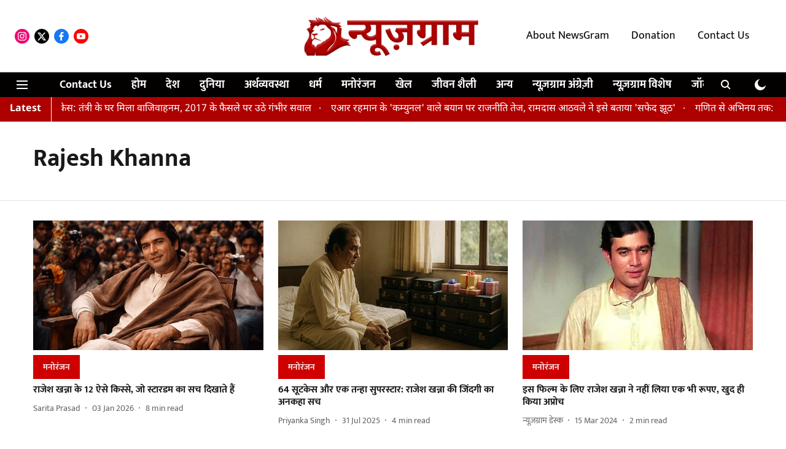

--- FILE ---
content_type: text/html; charset=utf-8
request_url: https://hindi.newsgram.com/topic/rajesh-khanna
body_size: 55451
content:
<!DOCTYPE html>
<html lang="hi" dir="ltr">
<head>
    <meta charset="utf-8"/>
    <title>Rajesh Khanna</title><link rel="canonical" href="https://hindi.newsgram.com/topic/rajesh-khanna"/><meta name="description" content="Read stories listed under on Rajesh Khanna"/><meta name="title" content="Rajesh Khanna"/><meta name="keywords" content="Rajesh Khanna"/><meta property="og:type" content="website"/><meta property="og:url" content="https://hindi.newsgram.com/topic/rajesh-khanna"/><meta property="og:title" content="Rajesh Khanna"/><meta property="og:description" content="Read stories listed under on Rajesh Khanna"/><meta name="twitter:card" content="summary_large_image"/><meta name="twitter:title" content="Rajesh Khanna"/><meta name="twitter:description" content="Read stories listed under on Rajesh Khanna"/><meta name="twitter:site" content="@NewsGramHindi"/><meta name="twitter:domain" content="https://hindi.newsgram.com"/><meta property="fb:app_id" content="1113250065862572"/><script type="application/ld+json">{"@context":"http://schema.org","@type":"BreadcrumbList","itemListElement":[{"@type":"ListItem","position":1,"name":"Home","item":"https://hindi.newsgram.com"}]}</script>
    <link href="/manifest.json" rel="manifest">
    <link rel="icon" href="/favicon.ico" type="image/x-icon">
    <meta content="width=device-width, initial-scale=1" name="viewport">
    <meta name="apple-mobile-web-app-capable" content="yes">
    <meta name="apple-mobile-web-app-status-bar-style" content="black">
    <meta name="apple-mobile-web-app-title" content="newsgram-hindi">
    <meta name="theme-color" content="#FFFFFF">

    <meta name="google-site-verification" content="xiDbmkuGDk894YT5XdAyP-qq_ZVxNGVvGjmhVyJ8TiY"/>

    


            

    
    <!-- Styles for CLS start-->
    <style>
        :root {
            --logoWidth: 180px;
            --logoHeight: 50px;
        }
        .header-height {
            height: 58px !important;
        }
        .sticky-header-height {
            height:  58px !important;
        }
        .logoHeight {
            max-height: 50px !important;
            max-width: 180px !important;
        }
        @media (min-width: 768px) {
            :root {
                --logoWidth: 300px;
                --logoHeight: 110px;
            }
            .header-height {
                height: 118px !important;
            }
            .sticky-header-height {
                height: 113px !important;
            }
            .logoHeight {
                max-height: 110px !important;
                max-width: 300px !important;
            }
        }
    </style>
   <!-- Styles for CLS end-->

    <style>
         
        /* devanagari */
@font-face {
  font-family: 'Mukta';
  font-style: normal;
  font-weight: 400;
  src: url(https://fonts.gstatic.com/s/mukta/v17/iJWKBXyXfDDVXbnArXyi0A.woff2) format('woff2');
  unicode-range: U+0900-097F, U+1CD0-1CF9, U+200C-200D, U+20A8, U+20B9, U+20F0, U+25CC, U+A830-A839, U+A8E0-A8FF, U+11B00-11B09;
font-display: swap; }
/* latin-ext */
@font-face {
  font-family: 'Mukta';
  font-style: normal;
  font-weight: 400;
  src: url(https://fonts.gstatic.com/s/mukta/v17/iJWKBXyXfDDVXbnPrXyi0A.woff2) format('woff2');
  unicode-range: U+0100-02BA, U+02BD-02C5, U+02C7-02CC, U+02CE-02D7, U+02DD-02FF, U+0304, U+0308, U+0329, U+1D00-1DBF, U+1E00-1E9F, U+1EF2-1EFF, U+2020, U+20A0-20AB, U+20AD-20C0, U+2113, U+2C60-2C7F, U+A720-A7FF;
font-display: swap; }
/* latin */
@font-face {
  font-family: 'Mukta';
  font-style: normal;
  font-weight: 400;
  src: url(https://fonts.gstatic.com/s/mukta/v17/iJWKBXyXfDDVXbnBrXw.woff2) format('woff2');
  unicode-range: U+0000-00FF, U+0131, U+0152-0153, U+02BB-02BC, U+02C6, U+02DA, U+02DC, U+0304, U+0308, U+0329, U+2000-206F, U+20AC, U+2122, U+2191, U+2193, U+2212, U+2215, U+FEFF, U+FFFD;
font-display: swap; }
/* devanagari */
@font-face {
  font-family: 'Mukta';
  font-style: normal;
  font-weight: 700;
  src: url(https://fonts.gstatic.com/s/mukta/v17/iJWHBXyXfDDVXbF6iGmc8WDm7Q.woff2) format('woff2');
  unicode-range: U+0900-097F, U+1CD0-1CF9, U+200C-200D, U+20A8, U+20B9, U+20F0, U+25CC, U+A830-A839, U+A8E0-A8FF, U+11B00-11B09;
font-display: swap; }
/* latin-ext */
@font-face {
  font-family: 'Mukta';
  font-style: normal;
  font-weight: 700;
  src: url(https://fonts.gstatic.com/s/mukta/v17/iJWHBXyXfDDVXbF6iGmT8WDm7Q.woff2) format('woff2');
  unicode-range: U+0100-02BA, U+02BD-02C5, U+02C7-02CC, U+02CE-02D7, U+02DD-02FF, U+0304, U+0308, U+0329, U+1D00-1DBF, U+1E00-1E9F, U+1EF2-1EFF, U+2020, U+20A0-20AB, U+20AD-20C0, U+2113, U+2C60-2C7F, U+A720-A7FF;
font-display: swap; }
/* latin */
@font-face {
  font-family: 'Mukta';
  font-style: normal;
  font-weight: 700;
  src: url(https://fonts.gstatic.com/s/mukta/v17/iJWHBXyXfDDVXbF6iGmd8WA.woff2) format('woff2');
  unicode-range: U+0000-00FF, U+0131, U+0152-0153, U+02BB-02BC, U+02C6, U+02DA, U+02DC, U+0304, U+0308, U+0329, U+2000-206F, U+20AC, U+2122, U+2191, U+2193, U+2212, U+2215, U+FEFF, U+FFFD;
font-display: swap; }
/* devanagari */
@font-face {
  font-family: 'Noto Sans Devanagari';
  font-style: normal;
  font-weight: 400;
  font-stretch: normal;
  src: url(https://fonts.gstatic.com/s/notosansdevanagari/v30/TuGoUUFzXI5FBtUq5a8bjKYTZjtRU6Sgv3NaV_SNmI0b8QQCQmHn6B2OHjbL_08AlXQl--Y5oWoW.woff2) format('woff2');
  unicode-range: U+0900-097F, U+1CD0-1CF9, U+200C-200D, U+20A8, U+20B9, U+20F0, U+25CC, U+A830-A839, U+A8E0-A8FF, U+11B00-11B09;
font-display: swap; }
/* latin-ext */
@font-face {
  font-family: 'Noto Sans Devanagari';
  font-style: normal;
  font-weight: 400;
  font-stretch: normal;
  src: url(https://fonts.gstatic.com/s/notosansdevanagari/v30/TuGoUUFzXI5FBtUq5a8bjKYTZjtRU6Sgv3NaV_SNmI0b8QQCQmHn6B2OHjbL_08AlXQl--k5oWoW.woff2) format('woff2');
  unicode-range: U+0100-02BA, U+02BD-02C5, U+02C7-02CC, U+02CE-02D7, U+02DD-02FF, U+0304, U+0308, U+0329, U+1D00-1DBF, U+1E00-1E9F, U+1EF2-1EFF, U+2020, U+20A0-20AB, U+20AD-20C0, U+2113, U+2C60-2C7F, U+A720-A7FF;
font-display: swap; }
/* latin */
@font-face {
  font-family: 'Noto Sans Devanagari';
  font-style: normal;
  font-weight: 400;
  font-stretch: normal;
  src: url(https://fonts.gstatic.com/s/notosansdevanagari/v30/TuGoUUFzXI5FBtUq5a8bjKYTZjtRU6Sgv3NaV_SNmI0b8QQCQmHn6B2OHjbL_08AlXQl--c5oQ.woff2) format('woff2');
  unicode-range: U+0000-00FF, U+0131, U+0152-0153, U+02BB-02BC, U+02C6, U+02DA, U+02DC, U+0304, U+0308, U+0329, U+2000-206F, U+20AC, U+2122, U+2191, U+2193, U+2212, U+2215, U+FEFF, U+FFFD;
font-display: swap; }
/* devanagari */
@font-face {
  font-family: 'Noto Sans Devanagari';
  font-style: normal;
  font-weight: 700;
  font-stretch: normal;
  src: url(https://fonts.gstatic.com/s/notosansdevanagari/v30/TuGoUUFzXI5FBtUq5a8bjKYTZjtRU6Sgv3NaV_SNmI0b8QQCQmHn6B2OHjbL_08AlZMi--Y5oWoW.woff2) format('woff2');
  unicode-range: U+0900-097F, U+1CD0-1CF9, U+200C-200D, U+20A8, U+20B9, U+20F0, U+25CC, U+A830-A839, U+A8E0-A8FF, U+11B00-11B09;
font-display: swap; }
/* latin-ext */
@font-face {
  font-family: 'Noto Sans Devanagari';
  font-style: normal;
  font-weight: 700;
  font-stretch: normal;
  src: url(https://fonts.gstatic.com/s/notosansdevanagari/v30/TuGoUUFzXI5FBtUq5a8bjKYTZjtRU6Sgv3NaV_SNmI0b8QQCQmHn6B2OHjbL_08AlZMi--k5oWoW.woff2) format('woff2');
  unicode-range: U+0100-02BA, U+02BD-02C5, U+02C7-02CC, U+02CE-02D7, U+02DD-02FF, U+0304, U+0308, U+0329, U+1D00-1DBF, U+1E00-1E9F, U+1EF2-1EFF, U+2020, U+20A0-20AB, U+20AD-20C0, U+2113, U+2C60-2C7F, U+A720-A7FF;
font-display: swap; }
/* latin */
@font-face {
  font-family: 'Noto Sans Devanagari';
  font-style: normal;
  font-weight: 700;
  font-stretch: normal;
  src: url(https://fonts.gstatic.com/s/notosansdevanagari/v30/TuGoUUFzXI5FBtUq5a8bjKYTZjtRU6Sgv3NaV_SNmI0b8QQCQmHn6B2OHjbL_08AlZMi--c5oQ.woff2) format('woff2');
  unicode-range: U+0000-00FF, U+0131, U+0152-0153, U+02BB-02BC, U+02C6, U+02DA, U+02DC, U+0304, U+0308, U+0329, U+2000-206F, U+20AC, U+2122, U+2191, U+2193, U+2212, U+2215, U+FEFF, U+FFFD;
font-display: swap; }

        
        body.fonts-loaded {--primaryFont: "Mukta", -apple-system, BlinkMacSystemFont, 'Segoe UI', 'Roboto', 'Oxygen', 'Ubuntu', 'Cantarell',
  'Fira Sans', 'Droid Sans', 'Helvetica Neue', sans-serif;--secondaryFont: "Noto Sans Devanagari", -apple-system, BlinkMacSystemFont, 'Segoe UI', 'Roboto', 'Oxygen', 'Ubuntu', 'Cantarell',
  'Fira Sans', 'Droid Sans', 'Helvetica Neue', sans-serif;--fontsize-larger: 24px;--fontsize-halfjumbo: 32px;--fontsize-largest: 29px;--fontsize-smaller: 11px;--fontsize-small: 13px;--fontsize-medium: 20px;}
        #sw-wrapper{position:fixed;background-color:#fff;align-items:center;margin:0 40px 48px;width:294px;height:248px;box-shadow:0 0 10px 0 rgba(0,0,0,.19);bottom:0;z-index:1001;flex-direction:column;display:none;right:0}.sw-app{font-weight:700;text-transform:capitalize}.sw-url{color:#858585;font-size:12px}#sw-wrapper .sw-wrapper--image{width:56px;margin-bottom:10px}#sw-wrapper #service-worker-popup{position:absolute;border:0;border-radius:0;bottom:32px;background-color:var(--primaryColor,#2c61ad)}#sw-wrapper #close-dialog{align-self:flex-end;border:0;background-color:transparent;color:var(--primaryColor,#000);padding:12px}#sw-wrapper #close-dialog svg{width:24px}@media (min-width:320px) and (max-width:767px){#sw-wrapper{position:fixed;background-color:#fff;width:100%;align-items:center;justify-content:start;height:248px;bottom:0;z-index:1001;flex-direction:column;margin:0}}
        </style>
    <style>
        /*! normalize.css v7.0.0 | MIT License | github.com/necolas/normalize.css */html{-ms-text-size-adjust:100%;-webkit-text-size-adjust:100%;line-height:1.15}article,aside,footer,header,nav,section{display:block}h1{font-size:2em;margin:.67em 0}figcaption,figure,main{display:block}figure{margin:1em 40px}hr{box-sizing:content-box;height:0;overflow:visible}pre{font-family:monospace;font-size:1em}a{-webkit-text-decoration-skip:objects;background-color:transparent}abbr[title]{border-bottom:none;text-decoration:underline;text-decoration:underline dotted}b,strong{font-weight:bolder}code,kbd,samp{font-family:monospace;font-size:1em}dfn{font-style:italic}mark{background-color:#ff0;color:#000}small{font-size:80%}sub,sup{font-size:75%;line-height:0;position:relative;vertical-align:baseline}sub{bottom:-.25em}sup{top:-.5em}audio,video{display:inline-block}audio:not([controls]){display:none;height:0}img{border-style:none}svg:not(:root){overflow:hidden}button,input,optgroup,select,textarea{font-family:var(--primaryFont);font-size:100%;line-height:1.15;margin:0}button,input{overflow:visible}button,select{text-transform:none}[type=reset],[type=submit],button,html [type=button]{-webkit-appearance:button}[type=button]::-moz-focus-inner,[type=reset]::-moz-focus-inner,[type=submit]::-moz-focus-inner,button::-moz-focus-inner{border-style:none;padding:0}[type=button]:-moz-focusring,[type=reset]:-moz-focusring,[type=submit]:-moz-focusring,button:-moz-focusring{outline:1px dotted ButtonText}fieldset{padding:.35em .75em .625em}legend{box-sizing:border-box;color:inherit;display:table;max-width:100%;padding:0;white-space:normal}progress{display:inline-block;vertical-align:baseline}textarea{overflow:auto}[type=checkbox],[type=radio]{box-sizing:border-box;padding:0}[type=number]::-webkit-inner-spin-button,[type=number]::-webkit-outer-spin-button{height:auto}[type=search]{-webkit-appearance:textfield;outline-offset:-2px}[type=search]::-webkit-search-cancel-button,[type=search]::-webkit-search-decoration{-webkit-appearance:none}::-webkit-file-upload-button{-webkit-appearance:button;font:inherit}details,menu{display:block}summary{display:list-item}canvas{display:inline-block}[hidden],template{display:none}:root{--transparentBlack:rgba(53,53,53,.5);--blackTransparent:rgba(0,0,0,.2);--rgbBlack:0,0,0;--rgbWhite:255,255,255;--white:#fff;--black:#000;--shaded-grey:#6f6d70;--base-blue:#2f73e4;--slighty-darker-blue:#4860bc;--gray-light:#818181;--grey:#dadada;--light-blue:#e7e7f6;--orange:#e84646;--light-gray:#333;--off-grey:#dadee1;--lighter-gray:#797979;--darkest-gray:#333;--darker-gray:#313131;--faded-gray:#0f0f0f;--red:#ff7171;--bright-red:#de0c0b;--blue:#023048;--gray:#5c5c5c;--gray-darkest:#232323;--gray-lighter:#a4a4a4;--gray-lightest:#e9e6e6;--facebook:#4e71a8;--twitter:#1cb7eb;--linkedin:#0077b5;--whatsapp:#25d366;--concrete:#f2f2f2;--tundora:#4c4c4c;--greyBlack:#464646;--gray-whiter:#d8d8d8;--gray-white-fa:#fafafa;--lightBlue:#5094fb;--whitest:#eaeaea;--darkBlue:#132437;--paragraphColor:#4d4d4d;--success:#2dbe65;--defaultDarkBackground:#262626;--defaultDarkBorder:rgba(161,175,194,.1);--font-size-smaller:12px;--font-size-small:14px;--font-size-base:16px;--font-size-medium:18px;--fontsize-large:24px;--fontsize-larger:32px;--oneColWidth:73px;--sevenColWidth:655px;--outerSpace:calc(50vw - 594px);--headerWidth:122px;--headerLargeWidth:190px;--headerHeight:32px;--bold:bold;--normal:normal}@media (min-width:768px){:root{--headerWidth:300px;--headerHeight:56px;--headerLargeWidth:300px}}html{font-size:100%}body{font-family:var(--primaryFont);font-size:1rem;font-weight:400;line-height:var(--bodyLineHeight);text-rendering:auto}h1,h2,h3,h4,h5,h6,ol,p,ul{font-weight:400;margin:0;padding:0}h1{font-size:2.25rem;font-weight:300;line-height:1.38889rem}h1,h2{font-family:var(--primaryFont)}h2{font-size:2rem;line-height:2.22222rem;padding:.75rem 0 .5rem}h3{font-family:var(--primaryFont);font-size:1.8125rem;line-height:1.24138rem;word-break:normal}h4{font-size:1.5rem}h4,h5{font-weight:700;line-height:1.33333rem}h5{font-size:1.125rem}h6{font-size:.8125rem;line-height:1.23077rem}p{font-size:1rem;line-height:var(--bodyLineHeight)}li,p{font-family:var(--primaryFont)}:root{--zIndex-60:600;--zIndex-header-item:601;--zIndex-social:499;--zIndex-social-popup:1000;--zIndex-sub-menu:9;--zIndex-99:99;--zIndex-search:999;--zIndex-menu:2;--zIndex-loader-overlay:1100}.play-icon{position:relative}.play-icon:after,.play-icon:before{content:"";display:block;left:50%;position:absolute;top:50%;transform:translateX(-50%) translateY(-50%)}.play-icon:before{background:#000;border-radius:50%;height:46px;opacity:.8;width:46px;z-index:10}@media (min-width:768px){.play-icon:before{height:60px;width:60px}}.play-icon:after{border-bottom:7px solid transparent;border-left:11px solid #fff;border-top:7px solid transparent;height:0;margin-left:2px;width:0;z-index:11}@media (min-width:768px){.play-icon:after{border-bottom:9px solid transparent;border-left:15px solid #fff;border-top:9px solid transparent}}.play-icon--small:before{height:46px;width:46px}@media (min-width:768px){.play-icon--small:before{height:46px;width:46px}}.play-icon--small:after{border-bottom:7px solid transparent;border-left:11px solid #fff;border-top:7px solid transparent}@media (min-width:768px){.play-icon--small:after{border-bottom:9px solid transparent;border-left:15px solid #fff;border-top:9px solid transparent}}.play-icon--medium:before{height:46px;width:46px}@media (min-width:768px){.play-icon--medium:before{height:65px;width:65px}}.play-icon--medium:after{border-bottom:7px solid transparent;border-left:11px solid #fff;border-top:7px solid transparent}@media (min-width:768px){.play-icon--medium:after{border-bottom:13px solid transparent;border-left:20px solid #fff;border-top:13px solid transparent}}.play-icon--large:before{height:46px;width:46px}@media (min-width:768px){.play-icon--large:before{height:100px;width:100px}}.play-icon--large:after{border-bottom:7px solid transparent;border-left:11px solid #fff;border-top:7px solid transparent}@media (min-width:768px){.play-icon--large:after{border-bottom:15px solid transparent;border-left:22px solid #fff;border-top:15px solid transparent}}.component-wrapper{overflow:auto;padding:32px 15px}.component-wrapper,.maxwidth-wrapper{margin-left:auto;margin-right:auto;max-width:1172px}.component-wrapper-fluid{margin-bottom:15px}@media (min-width:768px){.component-wrapper-fluid{padding-top:15px}}.card-background-color{background-color:var(--white)}.card>:nth-child(3){clear:both;content:""}.app-ad{overflow:hidden;text-align:center;width:100%}.app-ad--vertical{padding-bottom:15px;text-align:center}@media (min-width:768px){.app-ad--vertical{text-align:right}}.app-ad--mrec .adBox,.app-ad--mrec .adbutler-wrapper{padding:30px 0}.app-ad--story-mrec .adBox,.app-ad--story-mrec .adbutler-wrapper{padding-bottom:35px}.app-ad--leaderboard .adBox,.app-ad--leaderboard .adbutler-wrapper{padding:8px}.app-ad--horizontal{clear:both}.app-ad--horizontal .adBox,.app-ad--horizontal .adbutler-wrapper{padding:15px 0}.app-ad--story-horizontal .adBox,.app-ad--story-horizontal .adbutler-wrapper{padding-bottom:25px}.app-ad--grid-horizontal{grid-column:1/4}.video-play-icon{display:block;position:relative}.video-play-icon:before{background-size:88px;content:"";display:block;height:90px;left:50%;position:absolute;top:50%;transform:translate(-50%,-50%);width:90px;z-index:10}.qt-button{border-radius:100px;color:#fff;font-family:var(--primaryFont);font-size:1rem;font-weight:300;padding:10px 28px;text-align:center}.qt-button:hover{cursor:pointer}.qt-button--primary{background:#2f73e4}.qt-button--secondary{background:#2f73e4;border:1px solid #fff}.qt-button--transparent{background:transparent;border:2px solid #2f73e4;color:#2f73e4}.overlay{background:rgba(0,0,0,.09);display:none;height:100%;left:0;position:fixed;top:0;width:100%;z-index:600}.overlay--active{display:block}.sidebar{height:100%;left:0;overflow:scroll;padding:50px 48px;position:fixed;top:0;transform:translateX(-100%);transition:transform 375ms cubic-bezier(0,0,.2,1);width:100%;z-index:601}@media (min-width:768px){.sidebar{width:445px}}.sidebar.open{background-color:var(--headerBackgroundColor,#fff);color:var(--headerTextColor,#333);transform:translateX(0);transition:transform 375ms cubic-bezier(.4,0,1,1)}.ltr-side-bar{left:auto;right:0;transform:translateX(100%)}.ltr-arrow{left:0;position:absolute;right:unset}.sidebar.open.ltr-side-bar{transform:translateX(0)}.sidebar__nav__logo{font-family:var(--primaryFont);font-size:2.125rem;font-weight:700;margin-bottom:60px}.sidebar__nav__logo:after,.sidebar__nav__logo:before{content:"";display:table}.sidebar__nav__logo:after{clear:both}.sidebar__nav__logo .logo{color:#2f73e4;display:inline-block;float:left;font-family:var(--primaryFont);font-size:2.125rem;font-weight:700;max-width:210px;padding:0}.sidebar__nav__logo .logo .app-logo__element{max-height:85px;object-fit:contain}.sidebar__nav__logo .close{color:var(--headerIconColor,#a9a9a9);cursor:pointer;float:right;font-weight:300;height:22px;position:relative;top:16px;width:22px}.sidebar__social li{display:inline-block}.sidebar__social li a{margin-right:25px}ul.sidebar__info{border-top:2px solid #2f73e4;margin:0 0 50px;padding-top:30px}ul.sidebar__info li a{font-size:1.375rem!important;font-weight:300}ul.submenu li a{color:var(--headerTextColor,#a9a9a9);font-size:1.375rem;padding-bottom:25px}.sidebar__nav{font-family:var(--primaryFont)}.sidebar__nav ul{list-style:none;margin:0;padding:0}.sidebar__nav ul li{clear:both}.sidebar__nav ul li a,.sidebar__nav ul li span{cursor:pointer;display:block;font-size:1.625rem;font-weight:300;padding-bottom:30px}.sidebar__nav ul li a:hover,.sidebar__nav ul li span:hover{color:var(--headerIconColor,#a9a9a9)}.sidebar__nav ul li.has--submenu .submenu-arrow{float:right}.sidebar__nav ul li.has--submenu a,.sidebar__nav ul li.has--submenu div{display:flex;justify-content:space-between}.sidebar__nav ul li.has--submenu .submenu-arrow:after{border-style:solid;border-width:.07em .07em 0 0;color:#9e9e9e;content:"";display:inline-block;float:right;height:.45em;position:relative;top:.45em;transform:rotate(135deg);transition:transform .3s;vertical-align:top;width:.45em;will-change:transform}.sidebar__nav ul li.has--submenu.open .submenu-arrow:after{top:.65em;transform:rotate(315deg)}ul.submenu li a:hover{color:var(--headerIconColor,#a9a9a9)}ul.submenu{display:none;padding-left:38px}input,ul.submenu--show{display:block}input{background:#fff;border:none;border-radius:4px;color:#a3a3a3;font-weight:300;padding:10px 15px;width:100%}button{border-radius:100px;color:#fff;font-size:1rem;padding:10px 27px}.qt-search{align-items:center;display:flex;position:relative}.qt-search__form-wrapper{width:100%}.qt-search__form-wrapper form input{background-color:transparent;border-bottom:1px solid #d8d8d8;border-radius:0;font-size:32px;font-weight:700;opacity:.5;outline:none;padding:8px 0}.qt-search__form .search-icon{background:transparent;border:none;cursor:pointer;height:24px;outline:none;position:absolute;right:0;top:0;width:24px}html[dir=rtl] .search-icon{left:0;right:auto}.loader-overlay-container{align-items:center;background-color:rgba(0,0,0,.8);bottom:0;display:flex;flex-direction:column-reverse;justify-content:center;left:0;position:fixed;right:0;top:0;z-index:var(--zIndex-loader-overlay)}.spinning-loader{animation:spinAnimation 1.1s ease infinite;border-radius:50%;font-size:10px;height:1em;position:relative;text-indent:-9999em;transform:translateZ(0);width:1em}@keyframes spinAnimation{0%,to{box-shadow:0 -2.6em 0 0 var(--white),1.8em -1.8em 0 0 var(--blackTransparent),2.5em 0 0 0 var(--blackTransparent),1.75em 1.75em 0 0 var(--blackTransparent),0 2.5em 0 0 var(--blackTransparent),-1.8em 1.8em 0 0 var(--blackTransparent),-2.6em 0 0 0 hsla(0,0%,100%,.5),-1.8em -1.8em 0 0 hsla(0,0%,100%,.7)}12.5%{box-shadow:0 -2.6em 0 0 hsla(0,0%,100%,.7),1.8em -1.8em 0 0 var(--white),2.5em 0 0 0 var(--blackTransparent),1.75em 1.75em 0 0 var(--blackTransparent),0 2.5em 0 0 var(--blackTransparent),-1.8em 1.8em 0 0 var(--blackTransparent),-2.6em 0 0 0 var(--blackTransparent),-1.8em -1.8em 0 0 hsla(0,0%,100%,.5)}25%{box-shadow:0 -2.6em 0 0 hsla(0,0%,100%,.5),1.8em -1.8em 0 0 hsla(0,0%,100%,.7),2.5em 0 0 0 var(--white),1.75em 1.75em 0 0 var(--blackTransparent),0 2.5em 0 0 var(--blackTransparent),-1.8em 1.8em 0 0 var(--blackTransparent),-2.6em 0 0 0 var(--blackTransparent),-1.8em -1.8em 0 0 var(--blackTransparent)}37.5%{box-shadow:0 -2.6em 0 0 var(--blackTransparent),1.8em -1.8em 0 0 hsla(0,0%,100%,.5),2.5em 0 0 0 hsla(0,0%,100%,.7),1.75em 1.75em 0 0 var(--white),0 2.5em 0 0 var(--blackTransparent),-1.8em 1.8em 0 0 var(--blackTransparent),-2.6em 0 0 0 var(--blackTransparent),-1.8em -1.8em 0 0 var(--blackTransparent)}50%{box-shadow:0 -2.6em 0 0 var(--blackTransparent),1.8em -1.8em 0 0 var(--blackTransparent),2.5em 0 0 0 hsla(0,0%,100%,.5),1.75em 1.75em 0 0 hsla(0,0%,100%,.7),0 2.5em 0 0 var(--white),-1.8em 1.8em 0 0 var(--blackTransparent),-2.6em 0 0 0 var(--blackTransparent),-1.8em -1.8em 0 0 var(--blackTransparent)}62.5%{box-shadow:0 -2.6em 0 0 var(--blackTransparent),1.8em -1.8em 0 0 var(--blackTransparent),2.5em 0 0 0 var(--blackTransparent),1.75em 1.75em 0 0 hsla(0,0%,100%,.5),0 2.5em 0 0 hsla(0,0%,100%,.7),-1.8em 1.8em 0 0 var(--white),-2.6em 0 0 0 var(--blackTransparent),-1.8em -1.8em 0 0 var(--blackTransparent)}75%{box-shadow:0 -2.6em 0 0 var(--blackTransparent),1.8em -1.8em 0 0 var(--blackTransparent),2.5em 0 0 0 var(--blackTransparent),1.75em 1.75em 0 0 var(--blackTransparent),0 2.5em 0 0 hsla(0,0%,100%,.5),-1.8em 1.8em 0 0 hsla(0,0%,100%,.7),-2.6em 0 0 0 var(--white),-1.8em -1.8em 0 0 var(--blackTransparent)}87.5%{box-shadow:0 -2.6em 0 0 var(--blackTransparent),1.8em -1.8em 0 0 var(--blackTransparent),2.5em 0 0 0 var(--blackTransparent),1.75em 1.75em 0 0 var(--blackTransparent),0 2.5em 0 0 var(--blackTransparent),-1.8em 1.8em 0 0 hsla(0,0%,100%,.5),-2.6em 0 0 0 hsla(0,0%,100%,.7),-1.8em -1.8em 0 0 var(--white)}}.icon.loader{fill:var(--primaryColor);height:50px;left:calc(50% - 50px);position:fixed;top:calc(50% - 25px);width:100px}:root{--arrow-c-brand1:#ff214b;--arrow-c-brand2:#1bbb87;--arrow-c-brand3:#6fe7c0;--arrow-c-brand4:#f6f8ff;--arrow-c-brand5:#e9e9e9;--arrow-c-accent1:#2fd072;--arrow-c-accent2:#f5a623;--arrow-c-accent3:#f81010;--arrow-c-accent4:#d71212;--arrow-c-accent5:#f2f2f2;--arrow-c-accent6:#e8eaed;--arrow-c-mono1:#000;--arrow-c-mono2:rgba(0,0,0,.9);--arrow-c-mono3:rgba(0,0,0,.7);--arrow-c-mono4:rgba(0,0,0,.6);--arrow-c-mono5:rgba(0,0,0,.3);--arrow-c-mono6:rgba(0,0,0,.2);--arrow-c-mono7:rgba(0,0,0,.1);--arrow-c-invert-mono1:#fff;--arrow-c-invert-mono2:hsla(0,0%,100%,.9);--arrow-c-invert-mono3:hsla(0,0%,100%,.7);--arrow-c-invert-mono4:hsla(0,0%,100%,.6);--arrow-c-invert-mono5:hsla(0,0%,100%,.3);--arrow-c-invert-mono6:hsla(0,0%,100%,.2);--arrow-c-invert-mono7:hsla(0,0%,100%,.1);--arrow-c-invert-mono8:#dedede;--arrow-c-invert-mono9:hsla(0,0%,87%,.1);--arrow-c-dark:#0d0d0d;--arrow-c-light:#fff;--arrow-spacing-xxxs:2px;--arrow-spacing-xxs:4px;--arrow-spacing-xs:8px;--arrow-spacing-s:12px;--arrow-spacing-m:16px;--arrow-spacing-20:20px;--arrow-spacing-l:24px;--arrow-spacing-xl:32px;--arrow-spacing-28:28px;--arrow-spacing-48:48px;--arrow-spacing-40:40px;--arrow-spacing-96:96px;--arrow-fs-tiny:14px;--arrow-fs-xs:16px;--arrow-fs-s:18px;--arrow-fs-m:20px;--arrow-fs-l:24px;--arrow-fs-xl:26px;--arrow-fs-xxl:30px;--arrow-fs-huge:32px;--arrow-fs-big:40px;--arrow-fs-jumbo:54px;--arrow-fs-28:28px;--arrow-typeface-primary:-apple-system,BlinkMacSystemFont,"Helvetica Neue",Helvetica,Arial,sans-serif;--arrow-typeface-secondary:Verdana,Geneva,Tahoma,sans-serif;--arrow-sans-serif:sans-serif;--arrow-lh-1:1;--arrow-lh-2:1.2;--arrow-lh-3:1.3;--arrow-lh-4:1.4;--arrow-lh-5:1.5;--arrow-fw-light:300;--arrow-fw-normal:400;--arrow-fw-500:500;--arrow-fw-semi-bold:600;--arrow-fw-bold:700;--light-border:var(--arrow-c-invert-mono7);--dark-border:var(--arrow-c-mono7);--fallback-img:#e8e8e8;--z-index-9:9;--z-index-1:1}.arrow-component{-webkit-font-smoothing:antialiased;-moz-osx-font-smoothing:grayscale;-moz-font-feature-settings:"liga" on;font-family:var(--arrow-typeface-primary);font-weight:var(--arrow-fw-normal);text-rendering:optimizeLegibility}.arrow-component h1,.arrow-component h2,.arrow-component h3,.arrow-component h4,.arrow-component h5,.arrow-component h6,.arrow-component ol,.arrow-component ul{font-family:var(--arrow-typeface-primary)}.arrow-component li,.arrow-component p{font-size:var(--arrow-fs-xs);line-height:var(--arrow-lh-1)}.arrow-component figure{margin:0;padding:0}.arrow-component h1{font-size:var(--arrow-fs-28);font-stretch:normal;font-style:normal;font-weight:var(--arrow-fw-bold);letter-spacing:normal;line-height:var(--arrow-lh-3)}@media only screen and (min-width:768px){.arrow-component h1{font-size:var(--arrow-fs-big)}}.arrow-component h2{font-size:var(--arrow-fs-l);font-stretch:normal;font-style:normal;font-weight:var(--arrow-fw-bold);letter-spacing:normal;line-height:var(--arrow-lh-3)}@media only screen and (min-width:768px){.arrow-component h2{font-size:var(--arrow-fs-huge)}}.arrow-component h3{font-size:var(--arrow-fs-m);font-stretch:normal;font-style:normal;font-weight:var(--arrow-fw-bold);letter-spacing:normal;line-height:var(--arrow-lh-3)}@media only screen and (min-width:768px){.arrow-component h3{font-size:var(--arrow-fs-l)}}.arrow-component h4{font-size:var(--arrow-fs-s);font-stretch:normal;font-style:normal;font-weight:var(--arrow-fw-bold);letter-spacing:normal;line-height:var(--arrow-lh-3)}@media only screen and (min-width:768px){.arrow-component h4{font-size:var(--arrow-fs-m)}}.arrow-component h5{font-size:var(--arrow-fs-xs);font-stretch:normal;font-style:normal;font-weight:var(--arrow-fw-bold);letter-spacing:normal;line-height:var(--arrow-lh-3)}@media only screen and (min-width:768px){.arrow-component h5{font-size:var(--arrow-fs-s)}}.arrow-component h6{font-size:var(--arrow-fs-xs);font-weight:var(--arrow-fw-bold);line-height:var(--arrow-lh-3)}.arrow-component h6,.arrow-component p{font-stretch:normal;font-style:normal;letter-spacing:normal}.arrow-component p{font-family:var(--arrow-typeface-secondary);font-size:var(--arrow-fs-m);font-weight:400;line-height:var(--arrow-lh-5);word-break:break-word}.arrow-component.full-width-with-padding{margin-left:calc(-50vw + 50%);margin-right:calc(-50vw + 50%);padding:var(--arrow-spacing-m) calc(50vw - 50%) var(--arrow-spacing-xs) calc(50vw - 50%)}.p-alt{font-size:var(--arrow-fs-xs);font-stretch:normal;font-style:normal;font-weight:400;letter-spacing:normal;line-height:var(--arrow-lh-5)}.author-name,.time{font-weight:400}.author-name,.section-tag,.time{font-size:var(--arrow-fs-tiny);font-stretch:normal;font-style:normal;letter-spacing:normal}.section-tag{font-weight:700;line-height:normal}.arr-hidden-desktop{display:none}@media only screen and (max-width:768px){.arr-hidden-desktop{display:block}}.arr-hidden-mob{display:block}@media only screen and (max-width:768px){.arr-hidden-mob{display:none}}.arr-custom-style a{border-bottom:1px solid var(--arrow-c-mono2);color:var(--arrow-c-mono2)}.arr-story-grid{grid-column-gap:var(--arrow-spacing-l);display:grid;grid-template-columns:repeat(4,minmax(auto,150px));margin:0 12px;position:relative}@media only screen and (min-width:768px){.arr-story-grid{grid-template-columns:[grid-start] minmax(48px,auto) [container-start] repeat(12,minmax(auto,55px)) [container-end] minmax(48px,auto) [grid-end];margin:unset}}@media only screen and (min-width:768px) and (min-width:1025px){.arr-story-grid{grid-template-columns:[grid-start] minmax(56px,auto) [container-start] repeat(12,minmax(auto,73px)) [container-end] minmax(56px,auto) [grid-end]}}.content-style{display:contents}.with-rounded-corners,.with-rounded-corners img{border-radius:var(--arrow-spacing-s)}.arr-image-placeholder{background-color:#f0f0f0}.arr--share-sticky-wrapper{bottom:0;justify-items:flex-start;margin:var(--arrow-spacing-l) 0;position:absolute;right:0;top:120px}@media only screen and (min-width:1025px){.arr--share-sticky-wrapper{left:0;right:unset}}html[dir=rtl] .arr--share-sticky-wrapper{left:0;right:unset}@media only screen and (min-width:1025px){html[dir=rtl] .arr--share-sticky-wrapper{left:unset;right:0}}:root{--max-width-1172:1172px;--spacing-40:40px}body{--arrow-typeface-primary:var(--primaryFont);--arrow-typeface-secondary:var(--secondaryFont);--arrow-c-brand1:var(--primaryColor);--fallback-img:var(--primaryColor);background:#f5f5f5;color:var(--textColor);margin:0;overflow-anchor:none;overflow-x:hidden}#container{min-height:100vh;width:100%}#header-logo img,#header-logo-mobile img{align-content:center;height:var(--logoHeight);width:var(--logoWidth)}.breaking-news-wrapper{min-height:32px}@media (min-width:768px){.breaking-news-wrapper{min-height:40px}}.breaking-news-wrapper.within-container{min-height:48px}@media (min-width:768px){.breaking-news-wrapper.within-container{min-height:72px}}#row-4{max-width:1172px;min-height:100%}*{box-sizing:border-box}.container{margin:0 auto;max-width:1172px;padding:0 16px}h1{font-family:Open Sans,sans-serif;font-size:1.875rem;font-weight:800;margin:10px 0;text-transform:uppercase}h1 span{font-family:Cardo,serif;font-size:1.5rem;font-style:italic;font-weight:400;margin:0 5px;text-transform:none}.toggle{display:block;height:30px;margin:30px auto 10px;width:28px}.toggle span:after,.toggle span:before{content:"";left:0;position:absolute;top:-9px}.toggle span:after{top:9px}.toggle span{display:block;position:relative}.toggle span,.toggle span:after,.toggle span:before{backface-visibility:hidden;background-color:#000;border-radius:2px;height:5px;transition:all .3s;width:100%}.toggle.on span{background-color:transparent}.toggle.on span:before{background-color:#fff;transform:rotate(45deg) translate(5px,5px)}.toggle.on span:after{background-color:#fff;transform:rotate(-45deg) translate(7px,-8px)}.story-card__image.story-card__image--cover.set-fallback{padding:0}a{color:inherit;text-decoration:none}.arr--headline,.arr--story-headline{word-break:break-word}.arrow-component.arr--four-col-sixteen-stories .arr--collection-name h3,.arrow-component.arr--two-col-four-story-highlight .arr--collection-name h3{font-size:inherit;font-weight:inherit}.arrow-component.arr--collection-name .arr-collection-name-border-left{font-size:1.625rem!important;margin-left:-4px;min-width:8px;width:8px}@media (min-width:768px){.arrow-component.arr--collection-name .arr-collection-name-border-left{font-size:2.125rem!important}}.arrow-component.arr--headline h2{padding:0}.sticky-layer{box-shadow:0 1px 6px 0 rgba(0,0,0,.1);left:0;position:fixed;right:0;top:0;z-index:var(--zIndex-search)}.ril__toolbarItem .arr--hyperlink-button{position:relative;top:6px}.arr--text-element p{margin-bottom:15px;word-break:break-word}.arr--text-element ul li{font-family:var(--arrow-typeface-secondary);font-size:var(--arrow-fs-s);line-height:var(--arrow-lh-5);margin-bottom:4px;word-break:break-word}@media (min-width:768px){.arr--text-element ul li{font-size:var(--arrow-fs-m)}}.arr--text-element ol li{margin-bottom:4px}.arr--text-element ul li p{margin-bottom:unset}.arr--blurb-element blockquote{margin:unset}.arr--quote-element p:first-of-type{font-family:var(--primaryFont)}.elm-onecolstorylist{grid-column:1/4}.ril-image-current{width:auto!important}.ril__image,.ril__imageNext,.ril__imagePrev{max-width:100%!important}.rtl-twoColSixStories .arr--content-wrapper{order:-1}.rtl-threeColTwelveStories{order:2}.author-card-wrapper div{display:inline!important}.mode-wrapper{min-width:52px;padding:var(--arrow-spacing-xs) var(--arrow-spacing-m)}@media (--viewport-medium ){.mode-wrapper{min-width:44px;padding:var(--arrow-spacing-xs) var(--arrow-spacing-s)}}img.qt-image{object-fit:cover;width:100%}.qt-image-16x9{margin:0;overflow:hidden;padding-top:56.25%;position:relative}.qt-image-16x9 img{left:0;position:absolute;top:0}.qt-responsive-image{margin:0;overflow:hidden;padding-top:56.25%;position:relative}@media (min-width:768px){.qt-responsive-image{padding-top:37.5%}}.qt-responsive-image img{left:0;position:absolute;top:0}.qt-image-2x3{margin:0}img{display:block;max-width:100%;width:100%}.row{clear:both}.row:after,.row:before{content:"";display:table}.row:after{clear:both}@media (min-width:768px){.col-4:nth-of-type(2n){margin-right:0}}.section__head__title{margin-bottom:20px}@media (min-width:992px){.section__head__title{margin-bottom:30px}}.sub--section{background:rgba(0,0,0,.5);color:#fff;font-size:1.25rem;font-weight:700;padding:6px 14px}.section__card--image{margin-bottom:23px}.author--submission{color:#3d3d3d;font-size:.6875rem;font-weight:300}@media (min-width:992px){.author--submission{font-size:.875rem}}.slick-next{margin-right:0}@media (min-width:992px){.slick-next{margin-right:20px}}.slick-prev{margin-left:0}@media (min-width:992px){.slick-prev{margin-left:20px}}body.dir-right{direction:rtl}.story-element-data-table{max-width:calc(100vw - 24px);overflow:auto;word-break:normal!important}@media (min-width:768px){.story-element-data-table{max-width:62vw}}@media (min-width:768px) and (min-width:1024px){.story-element-data-table{max-width:100%}}.story-element-data-table table{border-collapse:collapse;margin:0 auto}.story-element-data-table th{background-color:var(--gray-lighter)}.story-element-data-table td,.story-element-data-table th{border:1px solid var(--shaded-grey);min-width:80px;padding:5px;vertical-align:text-top}html[dir=rtl] .story-element-data-table table{direction:ltr}html[dir=rtl] .story-element-data-table td,html[dir=rtl] .story-element-data-table th{direction:rtl}.static-container{color:var(--staticTextColor);margin-bottom:15px;margin-left:auto;margin-right:auto;max-width:1172px;overflow:auto;padding:15px 15px 0}@media (min-width:768px){.static-container{padding:30px}}@media (min-width:992px){.static-container{padding:50px 120px}}.static-container__wrapper{padding:20px}@media (min-width:768px){.static-container__wrapper{padding:30px}}@media (min-width:992px){.static-container__wrapper{padding:30px 40px}}.static-container h1,.static-container__headline{color:var(--staticHeadlineColor);font-family:var(--primaryFont);font-size:1.5rem;font-weight:700;line-height:var(--headlineLineHeight);margin:10px 0;text-align:left;text-transform:capitalize}@media (min-width:768px){.static-container h1,.static-container__headline{font-size:1.5rem;margin-bottom:30px}}@media (min-width:992px){.static-container h1,.static-container__headline{font-size:2rem}}.static-container h2,.static-container__sub-headline{color:var(--staticHeadlineColor);font-size:1.25rem;font-weight:700;line-height:1.5}@media (min-width:768px){.static-container h2,.static-container__sub-headline{font-size:1.25rem}}@media (min-width:992px){.static-container h2,.static-container__sub-headline{font-size:1.5rem}}.static-container h3{color:var(--staticHeadlineColor);font-size:1rem;font-weight:700;line-height:1.5;margin-bottom:4px;margin-top:12px}@media (min-width:768px){.static-container h3{font-size:1rem}}@media (min-width:992px){.static-container h3{font-size:1.25rem}}.static-container h4{color:var(--staticHeadlineColor);font-size:1rem;font-weight:700;margin-bottom:4px;margin-top:12px}@media (min-width:992px){.static-container h4{font-size:1.125rem}}.static-container h5,.static-container h6{color:var(--staticHeadlineColor);font-size:1rem;font-weight:700;margin-bottom:4px;margin-top:12px}.static-container__media-object{display:flex;flex-direction:column}.static-container__media-object-info{color:var(--staticInfoColor);font-style:italic;margin:10px 0 15px}@media (min-width:768px){.static-container__media-object-content{display:flex}}.static-container__media-object-content__image{flex-basis:190px;flex-shrink:0;margin:0 15px 15px 0}.static-container__media-object-content__image img{border:1px solid var(--mode-color);border-radius:50%}.static-container ol,.static-container ul,.static-container__list{color:var(--staticTextColor);margin-top:15px;padding-left:20px}.static-container li{color:var(--staticTextColor)}.static-container p,.static-container__description,.static-container__list,.static-container__media-object{color:var(--staticTextColor);font-family:var(--secondaryFont);font-size:1rem;line-height:1.5;margin-bottom:15px}.static-container p:last-child,.static-container__description:last-child,.static-container__list:last-child,.static-container__media-object:last-child{margin-bottom:25px}@media (min-width:992px){.static-container p,.static-container__description,.static-container__list,.static-container__media-object{font-size:1.25rem}}.static-container__tlm-list{padding-left:20px}.static-container__subheadline{margin-bottom:10px}.static-container__footer--images{align-items:center;display:flex;flex-wrap:wrap;height:50px;justify-content:space-between;margin:30px 0}.static-container__footer--images img{height:100%;width:auto}.static-container__override-list{margin-left:17px}.static-container__override-list-item{padding-left:10px}.static-container__override-a,.static-container__override-a:active,.static-container__override-a:focus,.static-container__override-a:hover{color:var(--primaryColor);cursor:pointer;text-decoration:underline}.static-container .awards-image{margin:0 auto;width:200px}.svg-handler-m__social-svg-wrapper__C20MA,.svg-handler-m__svg-wrapper__LhbXl{align-items:center;display:flex;height:24px}.svg-handler-m__social-svg-wrapper__C20MA{margin-right:8px}.dir-right .svg-handler-m__social-svg-wrapper__C20MA{margin-left:8px;margin-right:unset}@media (min-width:768px){.svg-handler-m__mobile__1cu7J{display:none}}.svg-handler-m__desktop__oWJs5{display:none}@media (min-width:768px){.svg-handler-m__desktop__oWJs5{display:block}}.svg-handler-m__wrapper-mode-icon__hPaAN{display:flex}.breaking-news-module__title__oWZgt{background-color:var(--breakingNewsBgColor);border-right:1px solid var(--breakingNewsTextColor);color:var(--breakingNewsTextColor);display:none;font-family:var(--secondaryFont);font-size:14px;z-index:1}.dir-right .breaking-news-module__title__oWZgt{border-left:1px solid var(--breakingNewsTextColor);border-right:none;padding-left:20px}@media (min-width:1200px){.breaking-news-module__title__oWZgt{display:block;font-size:16px;font-weight:700;padding:2px 16px}}.breaking-news-module__content__9YorK{align-self:center;color:var(--breakingNewsTextColor);display:block;font-family:var(--secondaryFont);font-size:14px;font-weight:400;padding:0 16px}@media (min-width:1200px){.breaking-news-module__content__9YorK{font-size:16px}}.breaking-news-module__full-width-container__g7-8x{background-color:var(--breakingNewsBgColor);display:flex;width:100%}.breaking-news-module__container__mqRrr{background-color:var(--breakingNewsBgColor);display:flex;margin:0 auto;max-width:1142px}.breaking-news-module__bg-wrapper__6CUzG{padding:8px 0}@media (min-width:1200px){.breaking-news-module__bg-wrapper__6CUzG{padding:16px 0}}.breaking-news-module__breaking-news-collection-wrapper__AQr0N{height:32px;overflow:hidden;white-space:nowrap}@media (min-width:1200px){.breaking-news-module__breaking-news-collection-wrapper__AQr0N{height:40px}}.breaking-news-module__breaking-news-wrapper__FVlA4{align-self:center;overflow:hidden;white-space:nowrap;width:100%}.react-marquee-box,.react-marquee-box .marquee-landscape-wrap{height:100%;left:0;overflow:hidden;position:relative;top:0;width:100%}.react-marquee-box .marquee-landscape-wrap{align-items:center;display:flex}.marquee-landscape-item.marquee-landscape-item-alt{display:none}.react-marquee-box .marquee-landscape-wrap .marquee-landscape-item{height:100%;white-space:nowrap}.react-marquee-box .marquee-landscape-wrap .marquee-landscape-item .marquee-container{color:var(--breakingNewsTextColor);display:inline-block;height:100%;padding:0 16px;position:relative;white-space:nowrap}.react-marquee-box .marquee-landscape-wrap .marquee-landscape-item .marquee-container.dot-delimiter:after{content:".";position:absolute;right:0;top:-4px}.react-marquee-box .marquee-landscape-wrap .marquee-landscape-item .marquee-container.pipe-delimiter:after{border-right:1px solid var(--breakingNewsTextColor);content:" ";height:100%;opacity:.5;position:absolute;right:0;top:0}.react-marquee-box .marquee-landscape-wrap .marquee-landscape-exceed .marquee-container:last-child:after{content:none}.user-profile-m__avatar__ZxI5f{border-radius:5px;width:24px}.user-profile-m__sign-in-btn__h-njy{min-width:61px}@media (max-width:766px){.user-profile-m__sign-in-btn__h-njy{display:none}}.user-profile-m__sign-in-svg__KufX4{display:none}@media (max-width:766px){.user-profile-m__sign-in-svg__KufX4{display:block}}.user-profile-m__sign-btn__1r1gq .user-profile-m__white-space__i1e3z{color:var(--black);color:var(--secondaryHeaderTextColor,var(--black));cursor:pointer}.user-profile-m__single-layer__Lo815.user-profile-m__sign-btn__1r1gq .user-profile-m__white-space__i1e3z{color:var(--black);color:var(--primaryHeaderTextColor,var(--black))}.user-profile-m__user-data__d1KDl{background-color:var(--white);background-color:var(--secondaryHeaderBackgroundColor,var(--white));box-shadow:0 2px 10px 0 rgba(0,0,0,.1);position:absolute;right:0;top:38px;width:200px;z-index:999}@media (min-width:767px){.user-profile-m__user-data__d1KDl{right:-10px;top:50px}}.user-profile-m__overlay__ShmRW{bottom:0;cursor:auto;height:100vh;left:0;overflow:scroll;right:0;top:0;z-index:9999}@media (min-width:767px){.user-profile-m__overlay__ShmRW{overflow:hidden}}.user-profile-m__user-data__d1KDl ul{color:var(--black);color:var(--primaryHeaderTextColor,var(--black));list-style:none;padding:12px 0}.user-profile-m__user-details__4iOZz{height:24px;position:relative;width:24px}.user-profile-m__user-details__4iOZz .icon.author-icon{fill:var(--black);fill:var(--secondaryHeaderTextColor,var(--black));cursor:pointer}.user-profile-m__single-layer__Lo815.user-profile-m__user-details__4iOZz .icon.author-icon{fill:var(--black);fill:var(--primaryHeaderTextColor,var(--black));cursor:pointer}.user-profile-m__user-details__4iOZz img{border-radius:50%;cursor:pointer;height:24px;width:24px}.user-profile-m__user-data__d1KDl ul li{color:var(--black);color:var(--secondaryHeaderTextColor,var(--black));padding:8px 16px}.user-profile-m__user-data__d1KDl ul li a{display:block}.user-profile-m__user-data__d1KDl ul li:hover{background:rgba(0,0,0,.2)}body.user-profile-m__body-scroll__meqnJ{overflow:hidden}.user-profile-m__single-layer__Lo815 .user-profile-m__user-data__d1KDl{background-color:var(--white);background-color:var(--primaryHeaderBackgroundColor,var(--white));right:-20px}@media (min-width:767px){.user-profile-m__single-layer__Lo815 .user-profile-m__user-data__d1KDl{right:-30px;top:42px}}.user-profile-m__single-layer__Lo815 .user-profile-m__user-data__d1KDl ul li a{color:var(--black);color:var(--primaryHeaderTextColor,var(--black))}.menu-m__top-level-menu__rpg59{display:flex;flex-wrap:wrap;list-style:none;overflow-x:auto;overflow:inherit}@media (min-width:768px){.menu-m__top-level-menu__rpg59{scrollbar-width:none}}.menu-m__primary-menu-scroll__uneJ2{overflow:hidden}@media (min-width:768px){.menu-m__primary-menu-override__E7mf2{flex-wrap:unset}}.menu-m__menu-item__Zj0zc a{white-space:unset}@media (min-width:768px){.menu-m__sub-menu__KsNTf{left:auto}}.menu-m__sub-menu__KsNTf{left:inherit}.menu-m__horizontal-submenu__rNu81{border-bottom:1px solid var(--white);display:block;overflow-x:unset;position:unset}@media (min-width:768px){.menu-m__horizontal-submenu__rNu81{border-bottom:unset}}.menu-m__sub-menu-placeholder__RElas{padding:8px 11px}.menu-m__sub-menu-rtl__gCNPL{display:flex;flex-direction:row-reverse}@media (min-width:768px){.menu-m__sub-menu-rtl__gCNPL{transform:none!important}}.menu-m__sidebar__HWXlc .menu-m__sub-menu__KsNTf{background-color:#fff;background-color:var(--primaryHeaderBackgroundColor,#fff);display:none;font-family:var(--secondaryFont);font-size:16px;list-style-type:none;top:45px;width:220px}.menu-m__menu-row__89SgS.menu-m__menu__JD9zy .menu-m__sub-menu__KsNTf{background-color:#fff;background-color:var(--headerBackgroundColor,#fff);box-shadow:0 8px 16px 0 var(--blackTransparent);display:none;list-style-type:none;position:absolute;top:45px}.menu-m__menu-row__89SgS.menu-m__menu__JD9zy .menu-m__has-child__iKnw- .menu-m__sub-menu__KsNTf{-ms-overflow-style:none;background-color:#fff;background-color:var(--primaryHeaderBackgroundColor,#fff);box-shadow:0 8px 16px 0 var(--blackTransparent);list-style-type:none;max-height:445px;overflow-y:scroll;position:absolute;top:100%;z-index:var(--zIndex-menu)}@media (min-width:768px){.menu-m__menu-row__89SgS.menu-m__menu__JD9zy .menu-m__has-child__iKnw- .menu-m__sub-menu__KsNTf{display:none;min-width:184px;width:240px}}.menu-m__menu-row__89SgS.menu-m__menu__JD9zy .menu-m__has-child__iKnw- .menu-m__sub-menu__KsNTf::-webkit-scrollbar{display:none}.menu-m__header-default__FM3UM .menu-m__sub-menu-item__MxQxv:hover,.menu-m__header-secondary__2faEx .menu-m__sub-menu-item__MxQxv:hover{background-color:rgba(0,0,0,.2);color:var(--light-gray);color:var(--primaryHeaderTextColor,var(--light-gray))}.menu-m__sidebar__HWXlc .menu-m__sub-menu__KsNTf .menu-m__sub-menu-item__MxQxv{display:flex;margin:0;padding:0;text-decoration:none}.menu-m__sidebar__HWXlc .menu-m__sub-menu__KsNTf .menu-m__sub-menu-item__MxQxv,.menu-m__single-layer__1yFK7 .menu-m__sub-menu__KsNTf .menu-m__sub-menu-item__MxQxv{background-color:#fff;background-color:var(--primaryHeaderBackgroundColor,#fff);color:#333;color:var(--primaryHeaderTextColor,#333)}.menu-m__menu-row__89SgS.menu-m__menu__JD9zy .menu-m__sub-menu__KsNTf .menu-m__sub-menu-item__MxQxv{color:#000;color:var(--primaryHeaderTextColor,#000);display:block;font-family:var(--secondaryFont);font-size:var(--font-size-medium);padding:8px 12px;text-decoration:none;white-space:unset}@media (min-width:768px){.menu-m__menu-row__89SgS.menu-m__menu__JD9zy .menu-m__sub-menu__KsNTf .menu-m__sub-menu-item__MxQxv{white-space:normal}}.menu-m__sidebar__HWXlc .menu-m__sub-menu__KsNTf .menu-m__sub-menu-item__MxQxv:hover{background-color:rgba(0,0,0,.2);color:#333;color:var(--secondaryHeaderTextColor,#333)}@media (min-width:768px){.menu-m__sidebar__HWXlc .menu-m__sub-menu__KsNTf .menu-m__sub-menu-item__MxQxv:hover{background-color:rgba(0,0,0,.2);color:#333;color:var(--primaryHeaderTextColor,#333)}.menu-m__single-layer__1yFK7 .menu-m__sub-menu__KsNTf .menu-m__sub-menu-item__MxQxv:hover{background-color:rgba(0,0,0,.2)}}.menu-m__menu-row__89SgS.menu-m__menu__JD9zy .menu-m__sub-menu__KsNTf .menu-m__sub-menu-item__MxQxv:hover{background-color:rgba(0,0,0,.2);color:#333;color:var(--primaryHeaderTextColor,#333)}.menu-m__header-default__FM3UM{flex-wrap:unset;overflow-x:auto}.menu-m__header-default__FM3UM .menu-m__sub-menu__KsNTf.menu-m__open-submenu__qgadX{align-items:baseline;display:flex;left:0;line-height:18px;margin-top:0;max-width:unset;width:100%}@media (max-width:767px){.menu-m__header-default__FM3UM .menu-m__sub-menu__KsNTf.menu-m__open-submenu__qgadX{left:0!important}}.menu-m__header-default__FM3UM .menu-m__menu-item__Zj0zc{color:var(--black);color:var(--primaryHeaderTextColor,var(--black));display:block;font-family:var(--primaryFont);font-size:14px;font-weight:var(--bold);padding:6px 16px;transition:color .4s ease;white-space:nowrap}@media (min-width:768px){.menu-m__header-default__FM3UM .menu-m__menu-item__Zj0zc{font-size:18px}}.menu-m__header-default__FM3UM .menu-m__menu-item__Zj0zc a{color:var(--black);color:var(--primaryHeaderTextColor,var(--black));display:block;font-family:var(--primaryFont);font-size:14px;font-weight:var(--bold);padding:0;transition:color .4s ease;white-space:nowrap}@media (min-width:768px){.menu-m__header-default__FM3UM .menu-m__menu-item__Zj0zc a{font-size:18px}}.menu-m__header-default__FM3UM .menu-m__sub-menu-item__MxQxv a{font-weight:400}@media (min-width:768px){.menu-m__menu-item__Zj0zc .menu-m__sub-menu-item__MxQxv a{white-space:normal}}.menu-m__sidebar__HWXlc .menu-m__menu-item__Zj0zc.menu-m__has-child__iKnw-{align-items:center;cursor:pointer;justify-content:space-between}@media (min-width:768px){.menu-m__header-default__FM3UM .menu-m__menu-item__Zj0zc.menu-m__has-child__iKnw-:hover,.menu-m__single-layer-header-default__AjB1l .menu-m__menu-item__Zj0zc.menu-m__has-child__iKnw-:hover{box-shadow:0 10px 0 -1px var(--black);box-shadow:0 10px 0 -1px var(--primaryHeaderTextColor,var(--black))}}.menu-m__header-one-secondary__nTBfy{display:none}@media (min-width:768px){.menu-m__header-one-secondary__nTBfy{align-items:center;display:flex}}.menu-m__header-secondary__2faEx .menu-m__menu-item__Zj0zc,.menu-m__header-secondary__2faEx .menu-m__menu-item__Zj0zc a,.menu-m__header-secondary__2faEx .menu-m__menu-item__Zj0zc span{color:var(--black);color:var(--secondaryHeaderTextColor,var(--black));font-family:var(--primaryFont);font-size:var(--font-size-small);font-weight:var(--normal);margin-right:1em;white-space:nowrap;z-index:var(--zIndex-header-item)}@media (min-width:768px){.menu-m__header-secondary__2faEx .menu-m__menu-item__Zj0zc,.menu-m__header-secondary__2faEx .menu-m__menu-item__Zj0zc a,.menu-m__header-secondary__2faEx .menu-m__menu-item__Zj0zc span{font-size:var(--font-size-medium)}.menu-m__header-default__FM3UM .menu-m__menu-item__Zj0zc.menu-m__has-child__iKnw-:hover .menu-m__sub-menu__KsNTf,.menu-m__header-secondary__2faEx .menu-m__menu-item__Zj0zc.menu-m__has-child__iKnw-:hover .menu-m__sub-menu__KsNTf,.menu-m__single-layer-header-default__AjB1l .menu-m__menu-item__Zj0zc.menu-m__has-child__iKnw-:hover .menu-m__sub-menu__KsNTf{display:block;padding:8px 0;transform:translateX(-10%);z-index:var(--zIndex-sub-menu)}html[dir=rtl] .menu-m__header-default__FM3UM .menu-m__menu-item__Zj0zc.menu-m__has-child__iKnw-:hover .menu-m__sub-menu__KsNTf,html[dir=rtl] .menu-m__header-secondary__2faEx .menu-m__menu-item__Zj0zc.menu-m__has-child__iKnw-:hover .menu-m__sub-menu__KsNTf,html[dir=rtl] .menu-m__single-layer-header-default__AjB1l .menu-m__menu-item__Zj0zc.menu-m__has-child__iKnw-:hover .menu-m__sub-menu__KsNTf{transform:translateX(10%)}}.menu-m__header-two-secondary__uLj0V{display:none}@media (min-width:768px){.menu-m__header-two-secondary__uLj0V{display:flex}.menu-m__show-app-download-links__a1gMf{flex-wrap:nowrap}}.menu-m__single-layer-header-default__AjB1l .menu-m__menu-item__Zj0zc .menu-m__desktop-links__EN5ds{display:block}@media (max-width:767px){.menu-m__single-layer-header-default__AjB1l .menu-m__menu-item__Zj0zc .menu-m__desktop-links__EN5ds{display:none}}.menu-m__single-layer-header-default__AjB1l .menu-m__menu-item__Zj0zc .menu-m__mobile-links__o2Saj{display:none}.menu-m__single-layer-header-default__AjB1l .menu-m__menu-item__Zj0zc{color:var(--black);color:var(--primaryHeaderTextColor,var(--black));display:none;font-family:var(--primaryFont);font-weight:var(--bold);margin-right:1em;padding:6px 0 4px;transition:color .4s ease;white-space:nowrap}@media (min-width:768px){.menu-m__single-layer-header-default__AjB1l .menu-m__menu-item__Zj0zc{display:block;font-size:18px;margin-right:24px;padding:12px 0}}.menu-m__header-four-secondary__J7e7X,.menu-m__header-three-secondary__-Kt9j{display:none}@media (min-width:768px){.menu-m__header-four-secondary__J7e7X,.menu-m__header-three-secondary__-Kt9j{display:flex;justify-content:flex-end}}.menu-m__sidebar__HWXlc .menu-m__menu-item__Zj0zc{display:flex;flex-wrap:wrap;font-size:18px;font-weight:700;position:relative}.menu-m__single-layer__1yFK7 .menu-m__menu-item__Zj0zc{color:#333;color:var(--primaryHeaderTextColor,#333);font-family:var(--primaryFont)}.menu-m__header-four-secondary__J7e7X .menu-m__menu-item__Zj0zc:last-child,.menu-m__header-three-secondary__-Kt9j .menu-m__menu-item__Zj0zc:last-child{margin-right:0}.menu-m__sidebar__HWXlc{display:flex;flex-direction:column;list-style:none;padding:1.75em 0 0}@media (min-width:768px){.menu-m__sidebar__HWXlc{padding:.75em 0 0}}.menu-m__sidebar__HWXlc .menu-m__sub-menu__KsNTf.menu-m__open__-3KPp{display:flex;flex-direction:column;margin:0 0 0 25px}.menu-m__sidebar__HWXlc .menu-m__sub-menu__KsNTf.menu-m__close__5ab-z{display:none}.menu-m__sidebar__HWXlc .menu-m__arrow__yO8hR{color:#333;color:var(--primaryHeaderTextColor,#333)}@media (max-width:767px){.menu-m__sidebar__HWXlc .menu-m__arrow__yO8hR{display:none}}.menu-m__sidebar__HWXlc .menu-m__mobile-arrow__7MrW0{color:#333;color:var(--primaryHeaderTextColor,#333)}@media (min-width:768px){.menu-m__sidebar__HWXlc .menu-m__mobile-arrow__7MrW0{display:none}}.menu-m__sidebar__HWXlc .menu-m__menu-item__Zj0zc a,.menu-m__sidebar__HWXlc .menu-m__menu-item__Zj0zc span{display:inline;padding:.75em 24px}.menu-m__sidebar__HWXlc .menu-m__menu-item__Zj0zc.menu-m__has-child__iKnw- a,.menu-m__sidebar__HWXlc .menu-m__menu-item__Zj0zc.menu-m__has-child__iKnw- div{align-self:flex-start;flex-basis:calc(100% - 72px)}.menu-m__sidebar__HWXlc .menu-m__menu-item__Zj0zc:hover{background-color:rgba(0,0,0,.2)}@media (min-width:768px){.menu-m__sidebar__HWXlc .menu-m__menu-item__Zj0zc:hover{color:#333;color:var(--primaryHeaderTextColor,#333)}}.menu-m__single-layer__1yFK7 .menu-m__arrow__yO8hR{color:#333;color:var(--primaryHeaderTextColor,#333)}@media (max-width:767px){.menu-m__single-layer__1yFK7 .menu-m__arrow__yO8hR{display:none}}.menu-m__single-layer__1yFK7 .menu-m__mobile-arrow__7MrW0{color:#333;color:var(--primaryHeaderTextColor,#333)}@media (min-width:768px){.menu-m__single-layer__1yFK7 .menu-m__mobile-arrow__7MrW0{display:none}}.menu-m__sidebar__HWXlc .menu-m__horizontal-submenu__rNu81{border-bottom:none}.menu-m__sidebar__HWXlc .menu-m__submenu-open__gbgYD:hover{background-color:#fff;background-color:var(--primaryHeaderBackgroundColor,#fff)}.menu-m__sidebar__HWXlc .menu-m__submenu-open__gbgYD .menu-m__arrow__yO8hR{transform:rotate(180deg)}@media (max-width:767px){.menu-m__sidebar__HWXlc .menu-m__submenu-open__gbgYD .menu-m__arrow__yO8hR{display:none}}.menu-m__sidebar__HWXlc .menu-m__submenu-open__gbgYD .menu-m__mobile-arrow__7MrW0{transform:rotate(180deg)}@media (min-width:768px){.menu-m__sidebar__HWXlc .menu-m__submenu-open__gbgYD .menu-m__mobile-arrow__7MrW0{display:none}}.menu-m__sidebar__HWXlc .menu-m__menu-item__Zj0zc .menu-m__arrow__yO8hR{display:flex;justify-content:center}@media (max-width:767px){.menu-m__sidebar__HWXlc .menu-m__menu-item__Zj0zc .menu-m__arrow__yO8hR{display:none}}.menu-m__sidebar__HWXlc .menu-m__menu-item__Zj0zc .menu-m__mobile-arrow__7MrW0{display:flex;justify-content:center}@media (min-width:768px){.menu-m__sidebar__HWXlc .menu-m__menu-item__Zj0zc .menu-m__mobile-arrow__7MrW0{display:none}}.menu-m__sidebar__HWXlc .menu-m__sub-menu__KsNTf .menu-m__sub-menu-item__MxQxv a,.menu-m__sidebar__HWXlc .menu-m__sub-menu__KsNTf .menu-m__sub-menu-item__MxQxv span{flex-basis:100%;padding:15px 32px}@media (max-width:767px){.menu-m__header-default__FM3UM .menu-m__menu-item__Zj0zc .menu-m__desktop-links__EN5ds,.menu-m__sidebar__HWXlc .menu-m__menu-item__Zj0zc .menu-m__desktop-links__EN5ds{display:none}}.menu-m__sidebar__HWXlc .menu-m__menu-item__Zj0zc.menu-m__has-child__iKnw- .menu-m__desktop-links__EN5ds{align-self:center;flex-basis:calc(100% - 72px);padding:12px 24px}@media (max-width:767px){.menu-m__sidebar__HWXlc .menu-m__menu-item__Zj0zc.menu-m__has-child__iKnw- .menu-m__desktop-links__EN5ds{display:none}}.menu-m__sidebar__HWXlc .menu-m__menu-item__Zj0zc.menu-m__has-child__iKnw- .menu-m__desktop-links__EN5ds>a{padding:0}.menu-m__header-default__FM3UM .menu-m__menu-item__Zj0zc .menu-m__mobile-links__o2Saj,.menu-m__sidebar__HWXlc .menu-m__menu-item__Zj0zc .menu-m__mobile-links__o2Saj{display:block}@media (min-width:768px){.menu-m__header-default__FM3UM .menu-m__menu-item__Zj0zc .menu-m__mobile-links__o2Saj,.menu-m__sidebar__HWXlc .menu-m__menu-item__Zj0zc .menu-m__mobile-links__o2Saj{display:none}}.menu-m__sidebar__HWXlc .menu-m__menu-item__Zj0zc.menu-m__has-child__iKnw- .menu-m__mobile-links__o2Saj{align-self:center;flex-basis:calc(100% - 72px);padding:12px 24px}@media (min-width:768px){.menu-m__sidebar__HWXlc .menu-m__menu-item__Zj0zc.menu-m__has-child__iKnw- .menu-m__mobile-links__o2Saj{display:none}}.side-bar-transition-enter-done>.menu-m__sidebar__HWXlc .menu-m__horizontal-submenu__rNu81{border-bottom:none}.menu-m__single-layer__1yFK7 .menu-m__menu-item__Zj0zc.menu-m__has-child__iKnw-.menu-m__submenu-open__gbgYD.menu-m__horizontal-submenu__rNu81{background-color:#fff;background-color:var(--primaryHeaderBackgroundColor,#fff)}@media (min-width:768px){.menu-m__single-layer__1yFK7 .menu-m__menu-item__Zj0zc.menu-m__has-child__iKnw-.menu-m__submenu-open__gbgYD.menu-m__horizontal-submenu__rNu81{background-color:unset}.menu-m__single-layer-header-default__AjB1l{height:100%}.menu-m__single-layer-header-default__AjB1l .menu-m__menu-item__Zj0zc{align-items:center;display:flex;height:100%}.menu-m__sub-menu__KsNTf .menu-m__sub-menu-item__MxQxv a{display:block;width:100%}}.app-store-icon,.google-play-icon{display:none;vertical-align:middle}@media (min-width:768px){.app-store-icon,.google-play-icon{display:block}}.google-play-icon{margin-left:8px}.app-store-icon{margin-right:8px}.header{cursor:pointer}#header-subscribe-button{cursor:pointer;width:-moz-max-content;width:max-content}.search-m__single-layer__pscu7 .search{color:var(--black);color:var(--primaryHeaderTextColor,var(--black))}.search-m__search-wrapper__c0iFA .search-m__search-icon__LhB-k{cursor:pointer}.search-m__search-wrapper__c0iFA .search-m__search-icon__LhB-k.search-m__highlight-search__-9DUx{opacity:.5}.search-m__back-button__BunrC{background-color:transparent;border:none;border-radius:unset;color:unset;cursor:pointer;font-size:unset;left:10px;outline:none;padding:10px;position:absolute;top:3px;z-index:var(--zIndex-social-popup)}@media (min-width:768px){.search-m__back-button__BunrC{left:0;padding:10px 24px;top:15px}}.search-m__back-button__BunrC svg{color:var(--black);color:var(--secondaryHeaderTextColor,var(--black))}.search-m__single-layer__pscu7 .search-m__back-button__BunrC svg{color:var(--white);color:var(--primaryHeaderTextColor,var(--white))}.search-m__internal-search-wrapper__rZ2t1{margin:0 auto;max-width:300px;position:relative;width:calc(100vw - 88px);z-index:var(--zIndex-header-item)}@media (min-width:768px){.search-m__internal-search-wrapper__rZ2t1{margin:19px auto;max-width:780px}.search-m__single-layer__pscu7 .search-m__internal-search-wrapper__rZ2t1{margin:11px auto}}.search-m__search-wrapper__c0iFA{align-items:center;display:flex;justify-content:flex-end;padding:1px;z-index:var(--zIndex-header-item)}.search-m__search-form__ggEYt{height:47px;left:0;opacity:0;position:absolute;right:0;top:0;transform:translateY(-20px);transition:all .4s ease;visibility:hidden}@media (min-width:768px){.search-m__search-form__ggEYt{height:73px}}.search-m__search-form__ggEYt input[type=search]{-webkit-appearance:none;background-color:var(--white);background-color:var(--secondaryHeaderBackgroundColor,var(--white));border-radius:0;color:var(--black);color:var(--secondaryHeaderTextColor,var(--black));font-size:var(--font-size-base);margin:8px auto;max-width:300px;outline:none;padding:8px 15px}@media (min-width:768px){.search-m__search-form__ggEYt input[type=search]{font-size:18px;margin:19px auto;max-width:780px}}.search-m__single-layer__pscu7 .search-m__search-form__ggEYt input[type=search]{background-color:var(--white);background-color:var(--primaryHeaderBackgroundColor,var(--white));color:var(--black);color:var(--primaryHeaderTextColor,var(--black))}@media (min-width:768px){.search-m__single-layer__pscu7 .search-m__search-form__ggEYt input[type=search]{margin:11px auto}}.search-m__search-form--visible__zuDWz{background-color:var(--white);background-color:var(--secondaryHeaderBackgroundColor,var(--white));color:var(--black);color:var(--secondaryHeaderTextColor,var(--black));height:47px;opacity:1;transform:translateY(0);visibility:visible;z-index:var(--zIndex-search)}@media (min-width:768px){.search-m__search-form--visible__zuDWz{height:73px}}.search-m__search-form--visible__zuDWz ::-moz-placeholder{color:var(--black);color:var(--secondaryHeaderTextColor,var(--black));font-weight:var(--bold);opacity:.4}.search-m__search-form--visible__zuDWz ::placeholder{color:var(--black);color:var(--secondaryHeaderTextColor,var(--black));font-weight:var(--bold);opacity:.4}.search-m__single-layer__pscu7 .search-m__search-form--visible__zuDWz ::-moz-placeholder{color:var(--black);color:var(--primaryHeaderTextColor,var(--black))}.search-m__single-layer__pscu7 .search-m__search-form--visible__zuDWz ::placeholder{color:var(--black);color:var(--primaryHeaderTextColor,var(--black))}.search-m__single-layer__pscu7 .search-m__search-form--visible__zuDWz{background-color:var(--white);background-color:var(--primaryHeaderBackgroundColor,var(--white));color:var(--black);color:var(--primaryHeaderTextColor,var(--black))}@media (min-width:768px){.search-m__single-layer__pscu7 .search-m__search-form--visible__zuDWz{height:56px}}.search-m__search-clear-btn__HCJa4{background-color:transparent;border:none;cursor:pointer;outline:none;padding:10px;position:absolute;right:10px;top:3px;z-index:var(--zIndex-search)}@media (min-width:768px){.search-m__search-clear-btn__HCJa4{padding:10px 24px;right:0;top:15px}}.search-m__single-layer__pscu7 .search-m__search-clear-btn__HCJa4{fill:var(--white);fill:var(--primaryHeaderTextColor,var(--white));right:0;top:3px}@media (min-width:768px){.search-m__single-layer__pscu7 .search-m__search-clear-btn__HCJa4{top:6px}}.search-m__single-layer__pscu7 .search-m__back-button__BunrC{left:0;top:3px}@media (min-width:768px){.search-m__single-layer__pscu7 .search-m__back-button__BunrC{top:6px}}.search-m__header-two__s4FrC .search-m__search-clear-btn__HCJa4{padding:10px;right:3%}@media (min-width:768px){.search-m__header-two__s4FrC .search-m__search-clear-btn__HCJa4{padding:10px 8px;right:unset}}html[dir=rtl] .search-m__search-close-btn__9Mdec,html[dir=rtl] .search-m__search-for-open-form__Vdh7U{left:0;right:auto}input:-webkit-autofill,input:-webkit-autofill:focus{-webkit-transition:background-color 600000s 0s,color 600000s 0s;transition:background-color 600000s 0s,color 600000s 0s}.social-follow-m__sidebar__ZQ5QD{display:flex;flex-wrap:wrap;list-style:none;margin:16px 24px 24px}.social-follow-m__sidebar__ZQ5QD .social-follow-m__social-link__548h3{margin:8px 16px 8px 0}.social-follow-m__sidebar__ZQ5QD .social-follow-m__social-link__548h3 svg{margin-left:0;margin-right:0}.social-follow-m__header__qS0rR,.social-follow-m__single-layer-header-five__RfAhV,.social-follow-m__single-layer-header-four__-M1Bu,.social-follow-m__single-layer-header__P9mBI{display:none}@media (min-width:768px){.social-follow-m__header__qS0rR,.social-follow-m__single-layer-header-five__RfAhV,.social-follow-m__single-layer-header-four__-M1Bu,.social-follow-m__single-layer-header__P9mBI{align-items:center;display:flex;list-style:none}}.social-follow-m__header-four__Qbemr{margin-left:24px}.social-follow-m__single-layer-header__P9mBI{margin:0 12px}body{-webkit-tap-highlight-color:transparent}.sidebar-module__sidebar__YQFN5{-ms-overflow-style:none;background-color:#fff;background-color:var(--primaryHeaderBackgroundColor,#fff);bottom:0;color:#333;color:var(--primaryHeaderTextColor,#333);height:100vh;left:0;overflow:scroll;position:absolute;top:0;transition:transform .3s!important;width:100vw;z-index:601}@media (min-width:768px){.sidebar-module__sidebar__YQFN5{height:calc(100vh - var(--layer1-height-desktop) - var(--layer2-height-desktop));left:0;top:40px;width:263px}}.sidebar-module__sidebar__YQFN5::-webkit-scrollbar{display:none}.sidebar-module__overlay__KcW-h{display:none;height:100vh;left:0;position:absolute;top:48px;width:100vw;z-index:600}@media (min-width:768px){.sidebar-module__overlay__KcW-h{top:-80px}}.sidebar-module__overlay-open-right__YFm3t.sidebar-module__overlay--active__Wj5t-{display:block;left:0;position:absolute;right:0;transform:translateX(-100%)}.sidebar-module__overlay-open-left__T2QN4.sidebar-module__overlay--active__Wj5t-{display:block;left:0;position:absolute;right:0}.sidebar-module__sidebar--visible__Ed-xV.sidebar-module__open-right__hoDUC.sidebar-module__no-login-pos__GNSZ4{right:0}@media (min-width:768px){.sidebar-module__sidebar--visible__Ed-xV.sidebar-module__open-right__hoDUC.sidebar-module__no-login-pos__GNSZ4{right:unset}}.side-bar-transition-enter-done .sidebar-module__override-sidebar-header-2__av0mC,.sidebar-module__sidebar--visible__Ed-xV.sidebar-module__open-right__hoDUC.sidebar-module__no-login-pos__GNSZ4{left:70px}.sidebar-module__single-layer__A5k51.sidebar-module__sidebar__YQFN5{background-color:#fff;background-color:var(--primaryHeaderBackgroundColor,#fff);color:#333;color:var(--primaryHeaderTextColor,#333);right:0}@media (min-width:768px){.sidebar-module__single-layer__A5k51.sidebar-module__sidebar__YQFN5{height:calc(100vh - 56px);right:unset;top:56px}}.sidebar-module__sidebar--visible__Ed-xV.sidebar-module__open-left__DMGBf{left:0;padding:0;transform:translateX(-100%);width:100vw}@media (min-width:768px){.sidebar-module__sidebar--visible__Ed-xV.sidebar-module__open-left__DMGBf{display:none;width:263px}}.sidebar-module__close__L6YdC{color:#000;color:var(--secondaryHeaderTextColor,#000)}@media (min-width:768px){.sidebar-module__close__L6YdC{color:#000;color:var(--primaryHeaderTextColor,#000)}}.sidebar-module__close__L6YdC{cursor:pointer}.side-bar-transition-enter-active>.sidebar-module__sidebar__YQFN5,.side-bar-transition-enter>.sidebar-module__sidebar__YQFN5,.side-bar-transition-exit>.sidebar-module__sidebar__YQFN5{transition:transform .6s!important}.side-bar-transition-enter-done>.sidebar-module__sidebar__YQFN5{display:block;z-index:999}.sidebar-module__open-right__hoDUC{transform:unset}.side-bar-transition-exit-done .sidebar-module__open-left__DMGBf,.side-bar-transition-exit-done .sidebar-module__open-right__hoDUC{display:none;transform:translateX(-100%);transition:transform .6s!important}.side-bar-transition-enter-active>.sidebar-module__open-right__hoDUC,.side-bar-transition-enter-done>.sidebar-module__open-right__hoDUC{display:block;left:48px;transform:translateX(-100%);transition:transform .6s!important}@media (min-width:768px){.side-bar-transition-enter-active>.sidebar-module__open-right__hoDUC,.side-bar-transition-enter-done>.sidebar-module__open-right__hoDUC{left:60px}}.side-bar-transition-exit-active>.sidebar-module__open-right__hoDUC,.side-bar-transition-exit>.sidebar-module__open-right__hoDUC{display:block;left:64px;transform:translateX(0);transition:transform .6s!important}.side-bar-transition-enter-done>.sidebar-module__open-left__DMGBf{display:block;right:55px;transform:translateX(0);transition:transform .6s!important}.side-bar-transition-exit>.sidebar-module__open-left__DMGBf{display:block;right:55px;transform:translateX(-100%);transition:transform .6s!important}.sidebar-module__cta-wrapper__OfZNK{padding-bottom:50px}.sidebar-module__cta-wrapper__OfZNK .sidebar-module__btn__juH8D{border:1px solid;cursor:pointer;margin:0 24px;padding:5px 10px}@media (min-width:768px){.sidebar-module__single-layer__A5k51 .sidebar-module__overlay__KcW-h{top:56px}}.side-bar-transition-enter-active .sidebar-module__override-sidebar-header-4__cIdT3,.side-bar-transition-enter-done .sidebar-module__override-sidebar-header-4__cIdT3,.side-bar-transition-exit .sidebar-module__override-sidebar-header-4__cIdT3,.side-bar-transition-exit-active .sidebar-module__override-sidebar-header-4__cIdT3{left:88px;top:40px}@media (min-width:768px){.side-bar-transition-enter-active .sidebar-module__override-sidebar-header-4__cIdT3,.side-bar-transition-enter-done .sidebar-module__override-sidebar-header-4__cIdT3,.side-bar-transition-exit .sidebar-module__override-sidebar-header-4__cIdT3,.side-bar-transition-exit-active .sidebar-module__override-sidebar-header-4__cIdT3{left:56px}}.side-bar-transition-enter-active .sidebar-module__override-sidebar-header-2__av0mC,.side-bar-transition-enter-done .sidebar-module__override-sidebar-header-2__av0mC,.side-bar-transition-exit .sidebar-module__override-sidebar-header-2__av0mC,.side-bar-transition-exit-active .sidebar-module__override-sidebar-header-2__av0mC{left:46px}@media (min-width:768px){.side-bar-transition-enter-active .sidebar-module__override-sidebar-header-2__av0mC,.side-bar-transition-enter-done .sidebar-module__override-sidebar-header-2__av0mC,.side-bar-transition-exit .sidebar-module__override-sidebar-header-2__av0mC,.side-bar-transition-exit-active .sidebar-module__override-sidebar-header-2__av0mC{left:124px}}@media (min-width:1200px){.side-bar-transition-enter-active .sidebar-module__override-sidebar-header-2__av0mC,.side-bar-transition-enter-done .sidebar-module__override-sidebar-header-2__av0mC,.side-bar-transition-exit .sidebar-module__override-sidebar-header-2__av0mC,.side-bar-transition-exit-active .sidebar-module__override-sidebar-header-2__av0mC{left:64px}}.side-bar-transition-enter-done .sidebar-module__override-sidebar-single-header-2__po-R6{left:48px}@media (min-width:768px){.side-bar-transition-enter-done .sidebar-module__override-sidebar-single-header-2__po-R6{left:60px}}html[dir=rtl] .sidebar-module__sidebar--visible__Ed-xV.sidebar-module__open-left__DMGBf{left:auto!important;right:0!important;transform:translateX(100%)}html[dir=rtl] .side-bar-transition-enter-done>.sidebar-module__open-left__DMGBf{transform:translateX(0)}html[dir=rtl] .sidebar-module__sidebar--visible__Ed-xV.sidebar-module__open-right__hoDUC{left:-16px!important;right:auto;transform:translateX(-100%)}@media (min-width:768px){html[dir=rtl] .sidebar-module__sidebar--visible__Ed-xV.sidebar-module__open-right__hoDUC{left:-24px!important}}html[dir=rtl] .sidebar-module__sidebar--visible__Ed-xV.sidebar-module__open-right__hoDUC.sidebar-module__override-sidebar-header-2__av0mC{left:-90px!important}html[dir=rtl] .side-bar-transition-enter-done>.sidebar-module__open-right__hoDUC{transform:translateX(0)}html[dir=rtl] .sidebar-module__overlay-open-right__YFm3t.sidebar-module__overlay--active__Wj5t-{display:none;transform:translateX(100%)}.link-m__footer-one__OPrEw.link-m__menu__TPkta{display:flex;flex-wrap:wrap;justify-content:center;line-height:2;list-style-type:none;margin-bottom:30px;text-align:center}@media (min-width:768px){.link-m__footer-one__OPrEw.link-m__menu__TPkta{justify-content:flex-end}}.link-m__footer-one__OPrEw.link-m__menu__TPkta li a{display:flex;font-family:var(--primaryFont);font-size:16px}.link-m__footer-one__OPrEw.link-m__menu__TPkta li a:after{align-items:center;content:"|";display:flex;padding:0 5px}.link-m__footer__bSGFN.link-m__menu__TPkta{list-style-type:none;margin-bottom:24px;text-align:center}@media (min-width:768px){.link-m__footer__bSGFN.link-m__menu__TPkta{margin-bottom:7px}}.link-m__footer__bSGFN.link-m__menu__TPkta li a{color:var(--white);color:var(--footerTextColor,var(--white));display:flex;font-family:var(--primaryFont);font-size:16px;line-height:1.38}.link-m__footer__bSGFN.link-m__menu__TPkta li a:after{content:"|";padding:0 6px}@media (min-width:768px){.link-m__footer__bSGFN.link-m__menu__TPkta li a:after{padding:0 12px}}.link-m__menu__TPkta li{display:inline-block}.link-m__menu__TPkta li:last-of-type a:after{content:"";padding-right:0}.dir-right .link-m__menu__TPkta li:last-of-type a:after{padding-left:0;padding-right:unset}.menu-m__top-level-menu__ONn7F{display:flex;flex-wrap:wrap;list-style:none;overflow-x:auto;overflow:inherit}.menu-m__primary-menu-scroll__fHLwH{overflow:hidden}.menu-m__menu__r8wDz{display:grid;grid-template-columns:1fr}.menu-m__menu__r8wDz li{display:grid;grid-template-columns:1fr 1fr}.menu-m__menu__r8wDz a{padding-bottom:8px}.menu-m__menu__r8wDz li ul li{color:var(--grey);display:block;font-family:var(--primaryFont);font-size:16px;font-weight:400;line-height:1.38;list-style:none;margin-bottom:8px}.menu-m__sub-menu-placeholder__4aDJ-{padding:8px 11px}.menu-m__sub-menu-rtl__9u37P{display:flex;flex-direction:row-reverse}.menu-m__menu__r8wDz .menu-m__sub-menu__j-qrf{list-style-type:none}@media (min-width:767px){.menu-m__menu__r8wDz .menu-m__sub-menu__j-qrf{background-color:unset;display:block;position:unset;top:unset}}.menu-m__menu__r8wDz .menu-m__arrow__EgeqZ{justify-self:end}@media (min-width:767px){.menu-m__menu__r8wDz .menu-m__arrow__EgeqZ{display:none}}.menu-m__menu__r8wDz .menu-m__icon-arrow__LA10g{color:#fff;color:var(--footerTextColor,#fff);font-size:var(--fontsize-larger);line-height:0}.menu-m__menu__r8wDz .menu-m__submenu-open__L98re .menu-m__arrow__EgeqZ{transform:rotate(180deg)}.menu-m__menu__r8wDz .menu-m__menu-item__7s7Po{color:#fff;color:var(--footerTextColor,#fff);font-family:var(--primaryFont);font-size:18px;font-weight:700;line-height:2.67}.menu-m__menu__r8wDz .menu-m__menu-item__7s7Po a{padding-bottom:0}.menu-m__menu__r8wDz .menu-m__has-child__nEZaW .menu-m__sub-menu__j-qrf{background-color:unset;box-shadow:unset;display:block;list-style-type:none;max-height:unset;position:unset;top:100%;z-index:var(--zIndex-menu)}.menu-m__menu__r8wDz .menu-m__sub-menu__j-qrf .menu-m__sub-menu-item__iPgTT{color:#fff;color:var(--footerTextColor,#fff);display:block;font-family:var(--primaryFont);font-size:16px;line-height:1.5;padding:0 0 0 16px;text-decoration:none;white-space:unset}@media (min-width:767px){.menu-m__menu__r8wDz .menu-m__sub-menu__j-qrf .menu-m__sub-menu-item__iPgTT{padding:0;white-space:normal}}.menu-m__menu__r8wDz .menu-m__sub-menu__j-qrf.menu-m__close__Q7yOO{display:none}@media (min-width:767px){.menu-m__menu__r8wDz .menu-m__sub-menu__j-qrf.menu-m__close__Q7yOO{display:block}}.menu-m__menu__r8wDz .menu-m__sub-menu__j-qrf.menu-m__open__v7XP7{display:block}.menu-m__menu__r8wDz .menu-m__sub-menu__j-qrf.menu-m__open-submenu__F4lXm{align-items:baseline;display:flex;left:0;line-height:18px;margin-top:0;max-width:unset;width:100%}.menu-m__menu__r8wDz .menu-m__svg-wrapper__6FIid svg:not(:root){vertical-align:middle}@media (min-width:767px){.menu-m__menu__r8wDz{grid-gap:24px;grid-template-columns:repeat(5,1fr)}.menu-m__menu__r8wDz li{color:var(--white);display:block;font-size:18px;font-weight:700;line-height:2;list-style:none}}.widget-module__widgetWrapper__Rzg0s{display:flex;justify-content:center;margin:8px 0}.ad-service-module__othersWrapper__Gb5E1{align-items:center;display:flex;justify-content:center;overflow:hidden;padding:8px}.ad-wrapper-module__adContainer__iD4aI{padding:8px 0}.ad-wrapper-module__adPlaceholder__NmNO4{align-items:center;display:flex;justify-content:center;margin:0 auto;max-width:100%;position:relative}.ad-wrapper-module__adBackground__3OHLN{align-items:center;background-color:var(--placeholderBackground);border:1px solid var(--defaultBgColor);bottom:0;display:flex;height:100%;justify-content:center;left:0;position:absolute;right:0;top:0;width:100%;z-index:0}.adunitContainer{z-index:1}.ad-wrapper-module__Leaderboard__snvaR,.ad-wrapper-module__Leaderboard__snvaR .adunitContainer{height:90px;width:728px}.ad-wrapper-module__SuperLeaderboard__-o64p,.ad-wrapper-module__SuperLeaderboard__-o64p .adunitContainer{height:90px;width:970px}.ad-wrapper-module__Billboard__9rtCt,.ad-wrapper-module__Billboard__9rtCt .adunitContainer{height:250px;width:970px}.ad-wrapper-module__Horizontal-Ad__cnddT,.ad-wrapper-module__Horizontal-Ad__cnddT .adunitContainer{height:120px;width:728px}.ad-wrapper-module__Mrec__hiCJU,.ad-wrapper-module__Mrec__hiCJU .adunitContainer{height:250px;width:300px}.ad-wrapper-module__Vertical-Ad__zbL8y,.ad-wrapper-module__Vertical-Ad__zbL8y .adunitContainer{height:600px;width:300px}.ad-wrapper-module__Story-Mrec__B2rHQ,.ad-wrapper-module__Story-Mrec__B2rHQ .adunitContainer{height:250px;width:300px}.ad-wrapper-module__Story-Lrec__gFtk6,.ad-wrapper-module__Story-Lrec__gFtk6 .adunitContainer{height:280px;width:336px}.ad-wrapper-module__Story-Bottom-Ad__wswUe,.ad-wrapper-module__Story-Bottom-Ad__wswUe .adunitContainer,.ad-wrapper-module__Story-Middle-Ad__1LAWN,.ad-wrapper-module__Story-Middle-Ad__1LAWN .adunitContainer{height:90px;width:728px}@media (max-width:980px){.ad-wrapper-module__Leaderboard__snvaR,.ad-wrapper-module__Leaderboard__snvaR .adunitContainer,.ad-wrapper-module__SuperLeaderboard__-o64p,.ad-wrapper-module__SuperLeaderboard__-o64p .adunitContainer{height:50px;width:320px}.ad-wrapper-module__Billboard__9rtCt,.ad-wrapper-module__Billboard__9rtCt .adunitContainer{height:150px;width:320px}.ad-wrapper-module__Horizontal-Ad__cnddT,.ad-wrapper-module__Horizontal-Ad__cnddT .adunitContainer{height:50px;width:320px}.ad-wrapper-module__Vertical-Ad__zbL8y,.ad-wrapper-module__Vertical-Ad__zbL8y .adunitContainer{height:250px;width:300px}.ad-wrapper-module__Story-Bottom-Ad__wswUe,.ad-wrapper-module__Story-Bottom-Ad__wswUe .adunitContainer,.ad-wrapper-module__Story-Middle-Ad__1LAWN,.ad-wrapper-module__Story-Middle-Ad__1LAWN .adunitContainer{height:50px;width:320px}}.ad-slot-row-m__ad-Wrapper__cusCS{display:flex;justify-content:center;padding:0}.widget-m__customWidgetWrapper__eCNOo{text-align:center}.widget-m__widget__bUJP1{min-height:var(--widget-height-mobile)}@media (min-width:768px){.widget-m__widget__bUJP1{min-height:var(--widget-height-desktop)}}.commenting-widget-module__show-comments__ZkUfn{display:flex;justify-content:center;padding:0 0 24px}.commenting-widget-module__show-comments__ZkUfn .commenting-widget-module__show-comments-btn__P-xA1{background-color:transparent;border:1px solid var(--primaryColor);border-radius:3px;color:var(--textColor);cursor:pointer;font-size:16px;outline:none;padding:9px 24px}.story-footer-module__metype__Pze7E{z-index:10}.story-footer-module__container-height__FiJNq{min-height:334px}.request-subscription-m__subs-wrapper__QMcB3{background-color:var(--defaultBgColor);bottom:0;box-shadow:0 0 8px 0 rgba(0,0,0,.18);color:var(--textColor);left:0;margin:25px auto;max-width:700px;min-height:285px;padding:48px 12px;text-align:center;z-index:99}@media (min-width:768px){.request-subscription-m__subs-wrapper__QMcB3{min-height:232px;padding:40px 72px;text-align:unset}}.request-subscription-m__link__tvsTo{color:var(--textColor);cursor:pointer;text-decoration:underline}.request-subscription-m__content-wrapper__v9ilj{padding:10px 50px}.request-subscription-m__block-wrapper__deKmm{position:relative}.request-subscription-m__processing-block__7e--p{top:40px}.request-subscription-m__btn-wrapper__PlMLZ{margin-bottom:8px}@media (min-width:768px){.request-subscription-m__btn-wrapper__PlMLZ{display:flex}}.request-subscription-m__subs-headline__7NCCd{font-size:24px;font-weight:var(--arrow-fw-bold);margin-bottom:8px}.request-subscription-m__subs-desc__67yCI{font-size:16px;margin-bottom:16px}.request-subscription-m__success-msg-color__Kssjk{color:green;color:var(--success,green)}.request-subscription-m__error-msg-color__8czFM{color:var(--red)}.request-subscription-m__loader__g77uS{fill:#e84646;fill:var(--subscription_color,#e84646);position:relative}.request-subscription-m__loader__g77uS .callout-loader{right:calc(50% - 25px);top:40px}.request-subscription-m__center-align__WaweQ{text-align:center}.request-subscription-m__try-again-btn__2jLqr{background-color:#e84646;background-color:var(--subscription_color,#e84646);border:none;border-radius:3px;color:var(--white);outline:none;padding:7px 24px}.request-subscription-m__buy-button__lQ2fT,.request-subscription-m__primary-button__KIL6f{background-color:var(--subscription_color);border:none;border-radius:5px;color:var(--white);cursor:pointer;display:flex;font-weight:700;justify-content:center;margin:12px auto;outline:none;padding:7px 24px}@media (min-width:768px){.request-subscription-m__buy-button__lQ2fT,.request-subscription-m__primary-button__KIL6f{margin:0 12px 0 0}}.request-subscription-m__buy-button__lQ2fT{background-color:unset;border:1px solid var(--textColor);color:unset}.request-subscription-m__magazine-subscription__-EqEK{background-color:transparent;border:1px solid var(--textColor);border-radius:3px;color:var(--textColor)}.request-subscription-m__secondary-button__z2qhf{align-items:center;border:1px solid #e84646;border:1px solid var(--subscription_color,#e84646);border-radius:3px;cursor:pointer;display:flex;margin:0 12px;padding:7px 24px}.request-subscription-m__close__6KLHu{position:relative}.request-subscription-m__info-text__p5jaq{color:var(--textColor);font-size:14px}.request-subscription-m__info-text__p5jaq a{cursor:pointer;font-weight:700}.request-subscription-m__subs-wrapper__QMcB3 svg{position:absolute;right:-6px;top:-36px}@media (min-width:768px){.request-subscription-m__subs-wrapper__QMcB3 svg{right:-60px;top:-10px}}.banner-m__paywall-banner__lBpXM{align-items:center;background-color:var(--defaultBgColor);border:1px solid #ebebeb;border-radius:var(--arrow-spacing-xxs);box-shadow:0 5px 24px 0 rgba(0,0,0,.06);color:var(--textColor);display:flex;flex-direction:column;padding:var(--arrow-spacing-l) 18px;text-align:center}@media (min-width:768px){.banner-m__paywall-banner__lBpXM{max-width:-webkit-fill-available;padding:var(--arrow-spacing-xl) var(--arrow-spacing-xl);width:750px}}.banner-m__banner-title__23tnM{font-family:var(--primaryFont);margin-bottom:var(--arrow-spacing-xs)}.banner-m__banner-description__qnjYv{font-family:var(--secondaryFont);margin-bottom:var(--arrow-spacing-l)}@media (min-width:768px){.banner-m__banner-description__qnjYv{font-size:var(--font-size-medium);margin-bottom:var(--arrow-spacing-l)}}.banner-m__banner-title__23tnM *{font-family:var(--primaryFont);font-size:28px;line-height:normal;list-style-position:inside;text-align:center}@media (min-width:768px){.banner-m__banner-title__23tnM *{font-size:var(--fontsize-halfjumbo)}}.banner-m__banner-description__qnjYv *{font-family:var(--secondaryFont);font-size:var(--arrow-fs-xs);line-height:normal;list-style-position:inside;text-align:center}@media (min-width:768px){.banner-m__banner-description__qnjYv *{font-size:var(--font-size-medium)}}.banner-m__banner-primary-button__Da5ND{background-color:var(--subscription_color);color:var(--white);padding:var(--arrow-spacing-s) 90px 13px 90px}.banner-m__banner-button__c3I-Z{border-radius:25px;cursor:pointer;font-family:var(--primaryFont);font-size:var(--arrow-fs-s);font-weight:700;line-height:normal;margin-bottom:18px;min-height:var(--arrow-spacing-48);min-width:240px}@media (min-width:768px){.banner-m__banner-button__c3I-Z{font-size:var(--arrow-fs-m);margin-bottom:var(--arrow-spacing-20)}}.banner-m__banner-magazine-button__bgOCR{border:1px solid var(--textColor);padding:var(--arrow-spacing-s) 45px 13px 45px}.banner-m__banner-bottom-text__ReOxv a{color:var(--loginButtonColor);font-family:var(--secondaryFont);font-size:var(--arrow-fs-xs);font-weight:var(--arrow-fw-bold)}@media (min-width:768px){.banner-m__banner-bottom-text__ReOxv a{font-size:var(--font-size-medium)}}.banner-m__banner-bottom-text__ReOxv{font-family:var(--secondaryFont);font-size:var(--arrow-fs-xs);font-weight:var(--arrow-fw-normal)}@media (min-width:768px){.banner-m__banner-bottom-text__ReOxv{font-size:var(--font-size-medium)}}.paywall-story-styles-m__visible-cards-wrapper__IZLX-{--mask:linear-gradient(180deg,#000 0,#000 70%,transparent 100%,transparent 0) 100% 50% /100% 100% repeat-x;-webkit-mask:var(--mask);mask:var(--mask)}.paywall-story-styles-m__loading-message__10x90{font-weight:var(--arrow-fw-bold);text-align:center}.paywall-story-styles-m__loader-icon__V0RSw{fill:var(--arrow-c-brand1);display:flex;justify-content:center}.paywall-story-styles-m__meterIndicator-wrapper__hIUMb{align-items:center;border-radius:var(--arrow-spacing-xxs);display:flex;justify-content:center;margin-bottom:var(--arrow-spacing-m);margin-top:var(--arrow-spacing-m);padding:var(--arrow-spacing-xs) var(--arrow-spacing-s);width:-moz-fit-content;width:fit-content}.paywall-story-styles-m__meterIndicator-wrapper-dark__zprF-{background-color:rgba(108,132,168,.08);border:1px solid #2c3844}.paywall-story-styles-m__meterIndicator-wrapper-light__a2rVI{background-color:#f5f9ff;border:1px solid #e8edf9}.paywall-story-styles-m__meterIndicator-text__6Z161{font-family:var(--secondaryFont);font-size:var(--arrow-fs-tiny);font-weight:700}@media (min-width:768px){.paywall-story-styles-m__meterIndicator-text__6Z161{font-size:var(--arrow-fs-xs)}}.story-m__wrapper__iut-B .arr--listicle-story-template-wrapper,.story-m__wrapper__iut-B .arr--live-blog-story-template-wrapper,.story-m__wrapper__iut-B .arr--photo-story-template-wrapper,.story-m__wrapper__iut-B .arr--text-story-template-wrapper,.story-m__wrapper__iut-B .arr--video-story-template-wrapper{word-break:break-word}.story-m__wrapper__iut-B .arr-author-image img,.story-m__wrapper__iut-B .arr-author-image img.qt-image{max-width:unset}.story-m__wrapper__iut-B .arr-name-share{word-break:normal}@media (min-width:768px){.new-hamburger-menu-m__hamburger-overlay__Anvzs{background-color:hsla(0,0%,100%,.88);height:100vh;left:0;position:fixed;right:0;top:0;width:100vw;z-index:10}}.new-hamburger-menu-m__loader__gN2fI{cursor:pointer}.new-hamburger-menu-m__loader__gN2fI div{line-height:0}.new-hamburger-menu-m__loader__gN2fI svg{color:var(--secondaryHeaderTextColor)}.new-hamburger-menu-m__download-links__9tYvm .app-download-links svg,.new-hamburger-menu-m__hamburger-menu-wrapper__Hhn-2{color:var(--black);color:var(--hamburgerAndMegaMenuTextColor,var(--black))}.new-hamburger-menu-m__hamburger-menu-wrapper__Hhn-2{background-color:var(--white);background-color:var(--hamburgerAndMegaMenuBgColor,var(--white));height:100%;left:0;overflow:scroll;padding:var(--arrow-spacing-m);position:fixed;right:0;top:0;width:100%;z-index:var(--zIndex-search)}@media (min-width:768px){.new-hamburger-menu-m__hamburger-menu-wrapper__Hhn-2{left:auto;width:45vw}}.new-hamburger-menu-m__hamburger-menu-wrapper__Hhn-2 .logo-wrapper{display:flex;margin-bottom:var(--arrow-spacing-m);margin-right:auto}.new-hamburger-menu-m__hamburger-menu-wrapper__Hhn-2 .logo-wrapper img{max-height:64px;width:auto}.new-hamburger-menu-m__hamburger-menu-wrapper__Hhn-2 .search-wrapper{border:1px solid var(--hamburgerAndMegaMenuTextColor);margin-bottom:var(--arrow-spacing-m)}.new-hamburger-menu-m__logo-with-close__U6dUA{display:flex;justify-content:space-between}.new-hamburger-menu-m__logo-with-close__U6dUA:last-child{margin-left:auto}.new-hamburger-menu-m__link-wrapper__O7ocX .icon.author-icon{fill:var(--black);fill:var(--hamburgerAndMegaMenuTextColor,var(--black));cursor:pointer}.new-hamburger-menu-m__link-wrapper__O7ocX .user-data{left:0}.new-hamburger-menu-m__link-wrapper__O7ocX .login-user-details{margin-right:12px}.new-hamburger-menu-m__link-wrapper__O7ocX{grid-gap:12px;display:flex}.new-hamburger-menu-m__link-wrapper__O7ocX .sign-in-button{color:var(--black);color:var(--hamburgerAndMegaMenuTextColor,var(--black));display:block;margin-right:var(--arrow-spacing-xxs)}.new-hamburger-menu-m__link-wrapper__O7ocX .sign-in-svg{display:none}.new-hamburger-menu-m__subscribe-btn__m9BSP{margin-right:var(--arrow-spacing-s);padding-right:var(--arrow-spacing-s)}.new-hamburger-menu-m__subscribe-btn__m9BSP a{color:var(--black);color:var(--hamburgerAndMegaMenuTextColor,var(--black))}.new-hamburger-menu-m__download-links__9tYvm,.new-hamburger-menu-m__social-follow__e7XOg{border-bottom:1px solid rgb(var(--hamburgerAndMegaMenuTextColorRgba),.2);margin:0 -16px;padding:var(--arrow-spacing-s) var(--arrow-spacing-m)}.new-hamburger-menu-m__social-follow__e7XOg{border-bottom:none}.new-hamburger-menu-m__social-follow__e7XOg .social-follow-icons{display:flex;list-style:none;margin-left:0}.new-hamburger-menu-m__overlay__xYJO5{background-color:rgba(0,0,0,.8);height:100vh;left:0;position:absolute;right:0;top:100%;width:100%;z-index:var(--zIndex-search)}@media (min-width:768px){html[dir=rtl] .new-hamburger-menu-m__hamburger-menu-wrapper__Hhn-2{left:0;right:auto}}html[dir=rtl] .new-hamburger-menu-m__hamburger-menu-wrapper__Hhn-2 .logo-wrapper{margin-right:unset}html[dir=rtl] .new-hamburger-menu-m__subscribe-btn__m9BSP{margin-right:0;padding-right:0}.primary-menu-m__menu-wrapper__a81St{align-items:center;display:flex;flex-wrap:wrap;height:38px;list-style:none;overflow:hidden}@media (min-width:1025px){.primary-menu-m__menu-wrapper__a81St{grid-gap:var(--arrow-spacing-s);padding:0 2px}}@media (max-width:766px){.primary-menu-m__menu-wrapper__a81St{flex-direction:column;flex-wrap:wrap;line-height:22px;overflow:scroll}}.primary-menu-m__chevron__oM-Mx div{line-height:0}.primary-menu-m__sub-menu-wrapper__8srS6{background-color:var(--secondaryHeaderBackgroundColor);box-shadow:0 8px 16px 0 var(--blackTransparent);display:none;margin-left:var(--arrow-spacing-s);max-height:60vh;max-width:240px;min-width:150px;overflow-y:scroll;position:absolute;top:100%;z-index:var(--zIndex-search)}@media (min-width:1025px){.primary-menu-m__sub-menu-wrapper__8srS6{background-color:var(--primaryHeaderBackgroundColor)}}.primary-menu-m__primary-item__K5HXx{align-items:center;color:var(--secondaryHeaderTextColor);display:flex;font-size:var(--arrow-fs-xs);font-weight:700}.primary-menu-m__primary-item__K5HXx a{display:block;padding:var(--arrow-spacing-xs) 0 var(--arrow-spacing-xs) var(--arrow-spacing-s)}.primary-menu-m__primary-item__K5HXx .primary-menu-m__chevron__oM-Mx{border-color:var(--secondaryHeaderTextColor);border-style:solid;border-width:0 1px 1px 0;box-sizing:border-box;height:8px;margin-left:var(--arrow-spacing-xs);position:relative;transform:rotate(45deg);transition:border-width .15s ease-in-out;width:8px}.primary-menu-m__primary-item__K5HXx .title{display:block;padding:var(--arrow-spacing-xs) 0 var(--arrow-spacing-xs) var(--arrow-spacing-s)}@media (min-width:1025px){.primary-menu-m__primary-item__K5HXx{color:var(--primaryHeaderTextColor)}.primary-menu-m__primary-item__K5HXx .primary-menu-m__chevron__oM-Mx{border-color:var(--primaryHeaderTextColor)}.primary-menu-m__primary-item__K5HXx:hover .primary-menu-m__sub-menu-wrapper__8srS6{display:block}.primary-menu-m__primary-item__K5HXx:hover .primary-menu-m__chevron__oM-Mx{top:4px;transform:rotate(-135deg)}}.primary-menu-m__menu-list__DyOlZ{list-style:none;width:220px}.primary-menu-m__sub-items__Xm15V{border-bottom:1px solid rgb(var(--secondaryHeaderTextColorRgba),.2);width:100%}.primary-menu-m__sub-items__Xm15V a{padding:var(--arrow-spacing-xs) var(--arrow-spacing-xs) var(--arrow-spacing-s)}.primary-menu-m__sub-items__Xm15V:hover{background-color:rgb(var(--secondaryHeaderTextColorRgba),.1);border-left:2px solid var(--secondaryHeaderTextColor);color:var(--secondaryHeaderTextColor)}@media (min-width:1025px){.primary-menu-m__sub-items__Xm15V{border-bottom:1px solid rgb(var(--primaryHeaderTextColorRgba),.2)}.primary-menu-m__sub-items__Xm15V:hover{background-color:rgb(var(--primaryHeaderTextColorRgba),.1);border-left:2px solid var(--primaryHeaderTextColor);color:var(--primaryHeaderTextColor)}}.primary-menu-m__mobile-sub-menu-wrapper__PvNs5{display:block;position:absolute;right:15%}.primary-menu-m__mobile-primary-item__KchNf .primary-menu-m__chevron__oM-Mx{top:4px;transform:rotate(-135deg)}html[dir=rtl] .primary-menu-m__primary-item__K5HXx .primary-menu-m__chevron__oM-Mx{margin-right:var(--arrow-spacing-xs)}html[dir=rtl] .primary-menu-m__primary-item__K5HXx .title,html[dir=rtl] .primary-menu-m__primary-item__K5HXx a{padding:var(--arrow-spacing-xs) var(--arrow-spacing-s) var(--arrow-spacing-xs) 0}html[dir=rtl] .primary-menu-m__primary-item__K5HXx .title{display:block}html[dir=rtl] .primary-menu-m__sub-items__Xm15V{border-right:2px solid var(--primaryHeaderBackgroundColor)}html[dir=rtl] .primary-menu-m__sub-items__Xm15V a{padding:var(--arrow-spacing-xs) var(--arrow-spacing-xs) var(--arrow-spacing-s)}html[dir=rtl] .primary-menu-m__sub-items__Xm15V:hover{border-left:none;border-right:2px solid var(--primaryHeaderTextColor)}.new-search-m__search-wrapper__YN-DC{align-items:center;background-color:var(--standardBgColor);display:flex}.new-search-m__clear-button__RxEqy,.new-search-m__search-icon__jflCi{height:24px}.new-search-m__clear-button__RxEqy div,.new-search-m__search-icon__jflCi div{line-height:0;padding:var(--arrow-spacing-xs)}.new-search-m__clear-button__RxEqy svg,.new-search-m__search-icon__jflCi svg{color:var(--textColor)}.new-search-m__clear-button__RxEqy{cursor:pointer}.new-search-m__search-form__7AlEg{align-self:center;width:100%}.new-search-m__search-form__7AlEg .search-form-input{background-color:var(--standardBgColor)!important;border-radius:0;color:var(--textColor);font-size:var(--arrow-fs-tiny);outline:none;padding:var(--arrow-spacing-xs)}.menu-with-search-layer-m__menu-with-search__UzDY8{grid-column-gap:var(--arrow-spacing-l);align-items:center;display:flex;margin-left:auto}.menu-with-search-layer-m__mega-menu__lSNB0{flex-shrink:0;width:24px}.menu-with-search-layer-m__search__59CvB{flex-shrink:0;height:24px;width:24px}.menu-with-search-layer-m__new-primary-menu__OxMp2{padding:0 2px;position:relative}.menu-with-search-layer-m__loader__VVTAp div{line-height:0}.menu-with-search-layer-m__loader__VVTAp svg{color:var(--primaryHeaderTextColor)}.menu-with-search-layer-m__loader__VVTAp{cursor:pointer}.menu-with-search-layer-m__search-wrapper__ToYeZ{background-color:var(--standardBgColor);box-shadow:0 0 1px 0 rgba(0,0,0,.75);left:0;margin-top:1px;padding:var(--arrow-spacing-m);position:absolute;right:0;top:100%;z-index:1000}.menu-with-search-layer-m__search-wrapper__ToYeZ .search-wrapper{margin-bottom:0}.menu-with-search-layer-m__overlay__Ynfe9{background-color:rgba(0,0,0,.8);bottom:0;height:100vh;left:0;position:absolute;right:0;top:100%;z-index:var(--zIndex-search)}.menu-with-search-layer-m__overlay-hidden__2pUGo{height:100vh;left:0;position:absolute;right:0;top:-50px;width:100%;z-index:1}@media (min-width:1025px){.mega-menu-m__loader__8M6rk{cursor:pointer;height:24px}.mega-menu-m__loader__8M6rk div{line-height:0}.mega-menu-m__loader__8M6rk svg{color:var(--primaryHeaderTextColor)}.mega-menu-m__overlay__EKIT-{background-color:rgba(0,0,0,.8);height:100vh;left:0;position:absolute;right:0;top:100%;width:100%;z-index:var(--zIndex-search)}.mega-menu-m__wrapper__I3Jzi{height:100vh}.mega-menu-m__mega-items__9mKmS{grid-column-gap:var(--arrow-fs-big);grid-row-gap:var(--arrow-fs-huge);background-color:var(--hamburgerAndMegaMenuBgColor);box-shadow:0 12px 16px 0 var(--blackTransparent);color:var(--hamburgerAndMegaMenuTextColor);display:grid;font-size:var(--arrow-fs-s);font-weight:700;left:0;max-height:65vh;overflow:scroll;padding:var(--arrow-fs-huge) 150px;right:0;top:1px;width:-moz-fit-content;width:fit-content;z-index:var(--z-index-1)}.mega-menu-m__sub-items__IXtMg .title,.mega-menu-m__sub-items__IXtMg a{border-bottom:1px solid rgb(var(--hamburgerAndMegaMenuTextColorRgba),.2);display:block;font-size:var(--arrow-fs-tiny);font-weight:var(--arrow-fw-normal);padding:var(--arrow-spacing-xs) 0}.mega-menu-m__sub-items__IXtMg .title:hover,.mega-menu-m__sub-items__IXtMg a:hover{background-color:rgb(var(--hamburgerAndMegaMenuTextColorRgba),.1);border-left:2px solid var(--hamburgerAndMegaMenuTextColor);padding-left:var(--arrow-spacing-xxs)}.mega-menu-m__item-wrapper__DCClU{list-style:none}.mega-menu-m__main-item__w4iAD{font-size:var(--font-size-medium);font-weight:var(--bold);padding-bottom:var(--arrow-spacing-m)}.mega-menu-m__overlay-hidden__YZhiU{bottom:0;height:100vh;left:0;position:absolute;right:0;top:-50px}}.mega-menu-m__closeIconHeight__7x3NG{height:20px}.app-download-links-m__wrapper__9IzzZ{grid-gap:var(--arrow-spacing-xs);align-items:center;display:flex;max-width:56px}.app-download-links-m__wrapper__9IzzZ a{height:24px;width:24px}.app-download-links-m__wrapper__9IzzZ div{line-height:0}.app-download-links-m__wrapper__9IzzZ svg{color:var(--secondaryHeaderTextColor)}.current-date-time-m__current-date__xDYEg{color:var(--black);color:var(--secondaryHeaderTextColor,var(--black));font-size:12px;font-weight:var(--arrow-fw-bold)}.current-date-time-m__space-right__18Zlb{margin-right:var(--arrow-spacing-xs)}.current-date-time-m__current-time__pXIcA{color:var(--black);color:var(--secondaryHeaderTextColor,var(--black));font-size:12px}.current-date-time-m__wrapper__2ah2u:last-child{line-height:30px}html[dir=rtl] .current-date-time-m__wrapper__2ah2u:last-child{border-right:none;padding-left:6px}.dark-mode-toggle-m__toggle-button__xgdJz{align-items:center;background-color:transparent;border:0;color:var(--primaryHeaderTextColor);cursor:pointer;display:flex;font-size:var(--arrow-fs-m);height:var(--arrow-spacing-20);justify-content:center;width:var(--arrow-spacing-20)}.footer-subscribe-button-module__subscribe-button__uh9GT{background-color:var(--black);background-color:var(--footerBackgroundColor,var(--black));border:1px solid var(--footerTextColor,var(--white));border-radius:2px;color:var(--white);color:var(--footerTextColor,var(--white));cursor:pointer;display:inline-block;font-family:var(--primaryFont);font-size:var(--arrow-fs-xs);font-weight:700;line-height:1.25;margin-top:17px;padding:6px var(--arrow-spacing-m) 6px}
    </style>
    <style id="theme-css">.qt-theme__color {
        color:  #030000 !important;
      }
      .qt-theme__color--border {
        border-color:  #030000 !important;
      }
      .blank-story .story-element-text a:after {
        background-color:  #030000 !important;
      }
      .card--align-left .story-element-text-quote,
      .card--align-left .story-element-text-blockquote,
      .card--align-left .story-element-text-blurb,
      .card--align-right .story-element-text-quote,
      .card--align-right .story-element-text-blockquote,
      .card--align-right .story-element-text-blurb {
        border-color:  #030000 !important;
      }
      ::-moz-selection {
             background-color:  #030000;
             color: #FFF;
             opacity: 0.5;
      }
      ::selection {
             background-color:  #030000;
             color: #FFF;
             opacity: 0.5;
      }
      :root {--modeColor: #333;
--headlineLineHeight: 1.4;
--bodyLineHeight: 1.5;
--bleedCarouseltitleLineHeight: 1.4;
--primaryHeaderBackgroundColor: #030000;
--primaryHeaderTextColor: #FFFFFF;
--secondaryHeaderTextColor: #030000;
--secondaryHeaderBackgroundColor: #FFFFFF;
--hamburgerAndMegaMenuBgColor: #fff;
--hamburgerAndMegaMenuTextColor: #000;
--footerTextColor: #FFFFFF;
--footerBackgroundColor:  #030000;
--breakingNewsBgColor: #af0000;
--breakingNewsTextColor: #FFFFFF;
--subscription_color:  #030000;
--placeholderBackground: #f4f5f7;
--primaryFont: -apple-system, BlinkMacSystemFont, Roboto, Oxygen, Ubuntu, Cantarell;
--secondaryFont: -apple-system, BlinkMacSystemFont, Roboto, Oxygen, Ubuntu, Cantarell;
--bleedCarouselSectionColor: #fff;
--bleedCarouselSectionBackgroundColor: rgba(216,37,28,.7);
--bleedCarouselTitleColor: #fff;
--bleedCarouselTitleBackgroundColor: transparent;
--bleedCarouselAuthorColor: #D4D4D4;
--bleedCarouselAuthorBackgroundColor: transparent;
--primaryColorRgba: NaN, 48, 0;
--primaryHeaderTextColorRgba: 255, 255, 255;
--secondaryHeaderTextColorRgba: 3, 0, 0;
--hamburgerAndMegaMenuTextColorRgba: 0, 0, 0;
--halfWidthCarouselHeadingColor: #333333;
--halfWidthCarouselDescriptionColor: #4c4c4c;
--halfWidthCarouselAuthorColor: #515151;
--halfWidthCarouselheadlineLineHeight: 1.2;
--textElementHyperlinkColor: #2f81cd;
--headerBackgroundColor: #fff;
--headerIconColor: #a9a9a9;
--headerTextColor: #333;
--primaryColor:  #030000;
--primaryContrastColor: #000000;
--textColor: #333;
--defaultBgColor: #ffffff;
--staticHeadlineColor: #0D0D0D;
--staticTextColor: #636363;
--staticInfoColor: #D1D1D1;
--standardBgColor: #ffffff;
--loginButtonColor:  #030000;
--nxtHeaderBackgroundColor: undefined;
--customPageCardColor: #FFFFFF;
--customPageTagColor: #0000000A;
--customPageBorderColor: #00000029;
}</style>
        <style id="critical-css-0">.dot-m_dark__1Njxl{fill:var(--arrow-c-mono4)}.dot-m_light__27IA3{fill:var(--arrow-c-invert-mono4)}.divider-m_dark__26FRi{fill:var(--arrow-c-mono4)}.divider-m_light__w-7sy{fill:var(--arrow-c-invert-mono4)}.headline-m_wrapper__3nUmh{margin-bottom:6px}.headline-m_headline__3_NhV{color:var(--arrow-c-mono2);font-weight:var(--arrow-fw-semi-bold);margin-bottom:var(--arrow-spacing-xxs)}@media (min-width:768px){.headline-m_headline__3_NhV{margin-bottom:var(--arrow-spacing-xs)}}.headline-m_wrapper__3nUmh .headline-m_headline__3_NhV{display:inline;margin-bottom:var(--arrow-spacing-xs)}.headline-m_dark__en3hW{color:var(--arrow-c-mono2)}.headline-m_light__3lKJB{color:var(--arrow-c-invert-mono2)}.headline-m_icon-wrapper__1ti1Z{align-items:center;display:inline-flex}.headline-m_live-icon__32qbA:before{-webkit-animation:headline-m_blink__1MDe0 1s linear infinite;animation:headline-m_blink__1MDe0 1s linear infinite;color:var(--arrow-c-accent3);content:"\25C9";font-size:var(--arrow-fs-s);margin-right:var(--arrow-spacing-xs);position:relative}@-webkit-keyframes headline-m_blink__1MDe0{0%{opacity:0}50%{opacity:.5}75%{opacity:1}to{opacity:1}}@keyframes headline-m_blink__1MDe0{0%{opacity:0}50%{opacity:.5}75%{opacity:1}to{opacity:1}}html[dir=rtl] .headline-m_live-icon__32qbA:before{margin-left:var(--arrow-spacing-xs);margin-right:0}.subheadline-m_subheadline__3fd7z{-webkit-box-orient:vertical;display:-webkit-box;margin-bottom:var(--arrow-spacing-xxs);overflow:hidden}@media (min-width:768px){.subheadline-m_subheadline__3fd7z{margin-bottom:var(--arrow-spacing-xs)}}.subheadline-m_dark__28u00{color:var(--arrow-c-mono4)}.subheadline-m_light__2YUOe{color:var(--arrow-c-invert-mono4)}.timestamp-m_time__2v46i{display:flex}.timestamp-m_bottom-fix__1Zh8r{margin-top:auto}.timestamp-m_dark__2lk9E{color:var(--arrow-c-mono4)}.timestamp-m_light__2QlrI{color:var(--arrow-c-invert-mono4)}.timestamp-m_wrapper__2Czhs{direction:ltr}.author-m_author__WRuLm{align-items:center;color:var(--arrow-c-mono4);display:flex}.author-m_author-image__3q2oc{border-radius:100%;height:var(--arrow-spacing-l);margin-right:var(--arrow-spacing-xs);overflow:hidden;width:var(--arrow-spacing-l)}.author-m_author-image__3q2oc figure,.author-m_author-image__3q2oc img{height:100%;width:100%}.author-m_author-name__3WP-O{margin:auto var(--arrow-spacing-xs) auto 0;word-break:break-all}.author-m_prefix__YSInK{margin:auto var(--arrow-spacing-xxs) auto 0}.author-m_rtl-image__2nglD{display:none}html[dir=rtl] .author-m_author-name__3WP-O{margin-right:0}html[dir=rtl] .author-m_prefix__YSInK{margin-left:var(--arrow-spacing-xxs);margin-right:0}html[dir=rtl] .author-m_ltr-image__3bc0L{display:none}html[dir=rtl] .author-m_rtl-image__2nglD{display:block}.author-m_dark__2TTlp{color:var(--arrow-c-mono4)}.author-m_light__3y8_x{color:var(--arrow-c-invert-mono4)}.author-with-timestamp-m_author-time-wrapper__G7_eI{align-items:center;color:var(--arrow-c-mono2);display:flex;flex-wrap:wrap}.author-with-timestamp-m_author-image__24xrD{border-radius:100%;height:var(--arrow-spacing-l);margin-right:var(--arrow-spacing-xs);width:var(--arrow-spacing-l)}.author-with-timestamp-m_dot__1LHXD{top:-3px}.author-with-timestamp-m_dash__2L5XC,.author-with-timestamp-m_dot__1LHXD{margin-right:var(--arrow-spacing-xs);position:relative}.author-with-timestamp-m_space-8__3oTms{margin-right:8px}html[dir=rtl] .author-with-timestamp-m_dot__1LHXD{margin-left:var(--arrow-spacing-xs)}html[dir=rtl] .author-with-timestamp-m_dash__2L5XC{padding-left:var(--arrow-spacing-xs)}.read-time-m_read-time-wrapper__3GyC_{display:flex;font-size:var(--arrow-fs-tiny)}.read-time-m_dot__2fOta{top:-3px}.read-time-m_dash__HDWVJ,.read-time-m_dot__2fOta{margin:0 var(--arrow-spacing-xs);position:relative}.read-time-m_dark__3yRaK{color:var(--arrow-c-mono4)}.read-time-m_light__1GAZu{color:var(--arrow-c-invert-mono4)}.sponsored-lable-m_sponsored-label__SHjA8{align-items:center;border-radius:var(--arrow-spacing-xxs);display:flex;font-size:var(--arrow-fs-tiny);font-weight:450;max-width:-webkit-fit-content;max-width:-moz-fit-content;max-width:fit-content;padding:2px var(--arrow-spacing-xxs)}.sponsored-lable-m_story-label__3SrZy{margin:var(--arrow-spacing-xxs) 0 12px 0}.sponsored-lable-m_card-label__18k0v{margin:var(--arrow-spacing-xxs) 0}.fallback-m_image-position__3KddP{bottom:0;left:0;position:absolute;right:0;top:0}.fallback-m_image__1GYCJ{background:var(--fallback-img)}.fallback-m_image__1GYCJ:after{bottom:0;content:"";left:0;position:absolute;right:0;top:0}.fallback-m_fallback-svg__tK9fL svg{bottom:0;height:100%;left:50%;-o-object-fit:cover;object-fit:cover;position:absolute;right:0;top:0;transform:translateX(-50%)}.hyperlink-m_hyperlink-button__1CqWx{bottom:var(--arrow-spacing-xxs);position:absolute;right:var(--arrow-spacing-xxs);z-index:10}.hyperlink-m_hyperlink-button__1CqWx svg rect{fill:var(--arrow-c-brand1)}.hero-image-m_hero-image__3lraV{flex-grow:1;margin-bottom:var(--arrow-spacing-xs);padding-right:0;position:relative}.hero-image-m_right-padding__1LkCe{flex-grow:1;margin-bottom:0;padding-right:var(--arrow-spacing-s)}.hero-image-m_left-padding__pYRAj{flex-grow:1;margin-bottom:0;padding-left:var(--arrow-spacing-s)}.hero-image-m_right-padding-mob__3-uOU{flex-basis:30%;flex-grow:1;margin-bottom:0;padding-right:var(--arrow-spacing-s)}@media (min-width:768px){.hero-image-m_right-padding-mob__3-uOU{margin-bottom:var(--arrow-spacing-xs);padding-right:0}}.hero-image-m_placeholder__1omCm{background-color:#d3d3d3}.hero-image-m_hero-image-mob__13JJp{flex-grow:1;margin-bottom:var(--arrow-spacing-xs);padding-right:0}.hero-image-m_with-padding__324G_{padding:16px 16px 0}.hero-image-m_image__1mz0U{position:relative}.hero-image-m_image__1mz0U img{bottom:0;height:100%;left:0;position:absolute;right:0;top:0}.hero-image-m_image-wrapper__2EIzt{position:relative}.hero-image-m_icon-wrapper__3ogj_{display:flex;flex-direction:row-reverse;position:absolute;right:var(--arrow-spacing-xxs);top:var(--arrow-spacing-xxs);width:95%}.hero-image-m_icon-wrapper__3ogj_ svg{max-width:var(--arrow-fs-xxl);min-width:var(--arrow-spacing-20)}html[dir=rtl] .hero-image-m_right-padding-mob__3-uOU,html[dir=rtl] .hero-image-m_right-padding__1LkCe{padding-left:var(--arrow-spacing-s);padding-right:0}@media (min-width:768px){html[dir=rtl] .hero-image-m_right-padding-mob__3-uOU{padding-left:0}}html[dir=rtl] .hero-image-m_icon-wrapper__3ogj_{left:4px;position:absolute;right:0;top:4px;width:unset}.section-m_section__2N4S3{margin-bottom:var(--arrow-spacing-xxs)}@media (min-width:768px){.section-m_section__2N4S3{margin-bottom:var(--arrow-spacing-xs)}}.section-m_section-borderBottomSml__2GNbo .section-m_border-bottom__3cRoD{height:2px;margin-top:var(--arrow-spacing-xxs);width:20px}.section-m_section-borderLeft__3hKVj{align-items:baseline;display:flex}.section-m_section-borderLeft__3hKVj .section-m_border-left__2oUyp{margin-right:var(--arrow-spacing-xs);max-width:3px;min-width:3px;overflow:hidden}.section-m_section-borderLeft__3hKVj .section-m_border-left__2oUyp:before{content:"I";font-family:var(--arrow-sans-serif)}html[dir=rtl] .section-m_border-left__2oUyp{margin-left:var(--arrow-spacing-xs);margin-right:0}.section-m_section-solid__1vB1Q{align-self:self-start;color:var(--arrow-c-light);display:inline-flex;padding:var(--arrow-spacing-xxs) var(--arrow-spacing-s)}@media (min-width:768px){.section-m_section-solid__1vB1Q{padding:var(--arrow-spacing-xs) var(--arrow-spacing-m)}}.section-m_dark__1r3C4{color:var(--arrow-c-mono2)}.section-m_light__306hW{color:var(--arrow-c-invert-mono2)}.storycard-m_author-timestamp-wrapper__20yjp{align-items:center;display:flex}.storycard-m_default-card__1-POn{display:flex;flex-direction:column}.storycard-m_horizontal-card___7afz{display:flex;flex-direction:row}@media (min-width:768px){.storycard-m_backgroung-img__1FMJT>a>div>figure:after{background:linear-gradient(0deg,rgba(0,0,0,.7),transparent 50%,transparent);bottom:0;content:"";left:0;position:absolute;right:0;top:0}.storycard-m_rounded-gradient__2ByhH>a>div>figure:after{border-radius:var(--arrow-spacing-s)}.storycard-m_backgroung-img__1FMJT>div:nth-child(2){bottom:0;left:15%;padding:var(--arrow-spacing-m) var(--arrow-spacing-m) 48px;position:absolute;right:15%}}.storycard-m_backgroung-img__1FMJT img{bottom:0;position:absolute}@media (min-width:768px){.storycard-m_content-overlap__1yNHR>div:nth-child(2){background-color:var(--arrow-c-light);margin:0 var(--arrow-spacing-m);padding:var(--arrow-spacing-m);position:relative;top:-56px;width:calc(100% - 32px)}.storycard-m_content-overlap__1yNHR img{bottom:0;position:absolute}}.storycard-m_horizontal-card___7afz>div:first-child{flex-basis:40%}.storycard-m_horizontal-card___7afz>div:nth-child(2){flex-basis:60%}.storycard-m_border-full__1nhy7.storycard-m_light__3EhXN{border:1px solid var(--light-border)}.storycard-m_border-full__1nhy7.storycard-m_dark__2wCTq{border:1px solid var(--dark-border)}.storycard-m_border-bottom__2_E-I.storycard-m_light__3EhXN{border-bottom:1px solid var(--light-border);padding-bottom:var(--arrow-spacing-m)}.storycard-m_border-bottom__2_E-I.storycard-m_dark__2wCTq{border-bottom:1px solid var(--dark-border);padding-bottom:var(--arrow-spacing-m)}.storycard-m_border-boxShadow__2-k3Z{box-shadow:0 2px 10px 0 rgba(0,0,0,.1)}.storycard-m_center-align__1Sn8-{display:flex;flex-direction:column}@media (min-width:768px){.storycard-m_center-align__1Sn8-{align-items:center;text-align:center}}.storycard-m_content-boxShadow__2IAWZ,.storycard-m_content-full__2zJmU{padding:var(--arrow-spacing-xs) var(--arrow-spacing-m)}.storycard-m_backgroung-img__1FMJT,.storycard-m_content-overlap__1yNHR{position:relative}.storycard-m_hero-image__1H3MB{margin-bottom:var(--arrow-spacing-xs);padding-right:0}.storycard-m_right-padding__12-lQ{padding-bottom:0;padding-right:var(--arrow-spacing-xs)}.storycard-m_horizontal-mob__17JG2{display:flex;flex-direction:row}@media (min-width:768px){.storycard-m_horizontal-mob__17JG2{flex-direction:column}}.storycard-m_horizontal-mob__17JG2 .storycard-m_hero-image__1H3MB{flex-basis:40%}@media (min-width:768px){.storycard-m_horizontal-mob__17JG2 .storycard-m_hero-image__1H3MB{flex-basis:100%}}.storycard-m_horizontal-mob__17JG2 .storycard-m_content__1Q9vq{flex-basis:60%}@media (min-width:768px){.storycard-m_horizontal-mob__17JG2 .storycard-m_content__1Q9vq{flex-basis:100%}}.storycard-m_border-default__PEZ1x{border:none;height:100%}.storycard-m_card__KJwRa{height:100%}.storycard-m_horizontal-image-last__3o6LY{display:flex;flex-direction:row-reverse}.storycard-m_horizontal-image-last__3o6LY>div:first-child{flex-basis:40%}.storycard-m_horizontal-image-last__3o6LY>div:nth-child(2){flex-basis:60%}.storycard-m_content-overlap__1yNHR{height:auto}@media (max-width:767px){.storycard-m_border-full__1nhy7.storycard-m_horizontal-card___7afz,.storycard-m_border-full__1nhy7.storycard-m_horizontal-mob__17JG2{padding:6px var(--arrow-spacing-xs) var(--arrow-spacing-xs)}.storycard-m_border-full__1nhy7 .storycard-m_content__1Q9vq{padding:0 var(--arrow-spacing-s) var(--arrow-spacing-s)}html[dir=ltr] .storycard-m_border-full__1nhy7.storycard-m_horizontal-mob__17JG2 .arr--hero-image,html[dir=ltr] .storycard-m_horizontal-card___7afz.storycard-m_border-full__1nhy7 .arr--hero-image{padding:2px var(--arrow-spacing-xs) 0 0}html[dir=rtl] .storycard-m_border-full__1nhy7.storycard-m_horizontal-mob__17JG2 .arr--hero-image,html[dir=rtl] .storycard-m_horizontal-card___7afz.storycard-m_border-full__1nhy7 .arr--hero-image{padding:2px 0 0 var(--arrow-spacing-xs)}}.storycardContent-m_wrapper__TEmfA{flex-basis:60%}@media (min-width:768px){.storycardContent-m_wrapper__TEmfA{flex-basis:100%}}.storycardContent-m_horizontal-content-wrapper__NgpuC.storycardContent-m_border-full__2km37{padding:0}@media (min-width:768px){.storycardContent-m_border-full__2km37,.storycardContent-m_horizontal-content-wrapper__NgpuC.storycardContent-m_border-full__2km37{padding:0 var(--arrow-spacing-m) var(--arrow-spacing-m)}}@media (max-width:767px){.storycardContent-m_border-full__2km37.storycardContent-m_content-wrapper__3ocr8{padding:0 var(--arrow-spacing-s) var(--arrow-spacing-s)}}.collection-name-m_collection__JD6sx{font-size:var(--arrow-fs-m);font-weight:var(--arrow-fw-bold);margin-bottom:var(--arrow-spacing-m)}@media (min-width:768px){.collection-name-m_collection__JD6sx{font-size:var(--arrow-fs-l);margin-bottom:var(--arrow-spacing-l)}}.collection-name-m_collection-borderLeft__3Dznk{align-items:baseline;display:flex}.collection-name-m_collection-borderLeft__3Dznk .collection-name-m_border-left__3_pYw{margin-right:var(--arrow-spacing-xs);min-width:5px;overflow:hidden;width:5px}.collection-name-m_collection-borderLeft__3Dznk .collection-name-m_border-left__3_pYw:before{content:"I";font-family:var(--arrow-sans-serif)}.collection-name-m_collection-borderBottomFull__Dkq3K{display:inline-block}.collection-name-m_collection-borderBottom__2rdQM{display:block}.collection-name-m_collection-crossLine__1sIpN{align-items:center;display:flex}.collection-name-m_collection-crossLine__1sIpN:before{content:" ";flex:1 1 auto;margin-right:var(--arrow-spacing-l);position:relative}.collection-name-m_collection-crossLine__1sIpN:after{content:" ";flex:1 1 auto;margin-left:var(--arrow-spacing-l);position:relative}.collection-name-m_dark__nMe5H.collection-name-m_collection-crossLine__1sIpN:before{border-top:1px solid var(--arrow-c-mono5)}.collection-name-m_light__1vFDN.collection-name-m_collection-crossLine__1sIpN:before{border-top:1px solid var(--arrow-c-invert-mono2)}.collection-name-m_dark__nMe5H.collection-name-m_collection-crossLine__1sIpN:after{border-top:1px solid var(--arrow-c-mono5)}.collection-name-m_light__1vFDN.collection-name-m_collection-crossLine__1sIpN:after{border-top:1px solid var(--arrow-c-invert-mono2)}html[dir=rtl] .collection-name-m_collection-borderLeft__3Dznk .collection-name-m_border-left__3_pYw{margin-left:var(--arrow-spacing-xs);margin-right:0}html[dir=rtl] .collection-name-m_collection-crossLine__1sIpN:before{margin-left:var(--arrow-spacing-l);margin-right:0}html[dir=rtl] .collection-name-m_collection-crossLine__1sIpN:after{margin-left:0;margin-right:var(--arrow-spacing-l)}.collection-name-m_border-bottom__1MnlV{height:4px;margin-top:var(--arrow-spacing-xxs);width:20px}.collection-name-m_collection-crossLine__1sIpN .collection-name-m_border-bottom__1MnlV{visibility:hidden}.collection-name-m_dark__nMe5H a,.collection-name-m_dark__nMe5H h2,.collection-name-m_dark__nMe5H h3,.collection-name-m_dark__nMe5H h5{color:var(--arrow-c-mono2)}.collection-name-m_light__1vFDN a,.collection-name-m_light__1vFDN h2,.collection-name-m_light__1vFDN h3,.collection-name-m_light__1vFDN h5{color:var(--arrow-c-invert-mono2)}.load-more-m_button__1mmf1{background-color:transparent;border:1px solid;border-radius:var(--arrow-spacing-xxs);cursor:pointer;display:flex;font-size:var(--arrow-fs-xs);margin:var(--arrow-spacing-m) auto var(--arrow-spacing-xs) auto;padding:var(--arrow-spacing-xs) var(--arrow-spacing-l);width:-webkit-fit-content;width:-moz-fit-content;width:fit-content}.load-more-m_default__2_k4V{display:block}.load-more-m_dark__3dfzb{color:var(--arrow-c-mono2)}.load-more-m_light__ePZQI{color:var(--arrow-c-invert-mono2)}.three-col-m_three-col-grid__y7rZK{padding:0 var(--arrow-spacing-s)}@media (min-width:768px){.three-col-m_three-col-grid__y7rZK{padding:0}}.three-col-m_wrapper__20m5m{display:flex;flex-direction:column;margin:var(--arrow-spacing-xs) 0 0}@media (min-width:768px){.three-col-m_wrapper__20m5m{grid-gap:var(--arrow-spacing-l);display:grid;grid-template-columns:repeat(3,1fr);margin:var(--arrow-spacing-m) 0}}.three-col-m_ad__ypDAA{margin-bottom:var(--arrow-fs-xs)}.three-col-m_cards__2HyyK{margin-bottom:var(--arrow-spacing-m)}@media (min-width:768px){.three-col-m_cards__2HyyK{margin-bottom:0}}.three-col-m_ad__ypDAA,.three-col-m_wrapper__20m5m>:first-child{order:-1}@media (min-width:768px){.three-col-m_ad__ypDAA,.three-col-m_wrapper__20m5m>:first-child{order:0}}.three-col-m_three-col-grid__y7rZK .arr--story-card .arr--hero-image{flex-basis:40%}.three-col-m_three-col-grid__y7rZK .arr--story-card .arr--content-wrapper{flex-basis:60%}.load-more-target-m_light__34OeS .arr--button{color:var(--arrow-c-invert-mono2)}.load-more-target-m_dark__1-ngK .arr--button{color:var(--arrow-c-mono2)}</style>
        <style id="critical-css-1">.dot-m_dark__1Njxl{fill:var(--arrow-c-mono4)}.dot-m_light__27IA3{fill:var(--arrow-c-invert-mono4)}.divider-m_dark__26FRi{fill:var(--arrow-c-mono4)}.divider-m_light__w-7sy{fill:var(--arrow-c-invert-mono4)}.headline-m_wrapper__3nUmh{margin-bottom:6px}.headline-m_headline__3_NhV{color:var(--arrow-c-mono2);font-weight:var(--arrow-fw-semi-bold);margin-bottom:var(--arrow-spacing-xxs)}@media (min-width:768px){.headline-m_headline__3_NhV{margin-bottom:var(--arrow-spacing-xs)}}.headline-m_wrapper__3nUmh .headline-m_headline__3_NhV{display:inline;margin-bottom:var(--arrow-spacing-xs)}.headline-m_dark__en3hW{color:var(--arrow-c-mono2)}.headline-m_light__3lKJB{color:var(--arrow-c-invert-mono2)}.headline-m_icon-wrapper__1ti1Z{align-items:center;display:inline-flex}.headline-m_live-icon__32qbA:before{-webkit-animation:headline-m_blink__1MDe0 1s linear infinite;animation:headline-m_blink__1MDe0 1s linear infinite;color:var(--arrow-c-accent3);content:"\25C9";font-size:var(--arrow-fs-s);margin-right:var(--arrow-spacing-xs);position:relative}@-webkit-keyframes headline-m_blink__1MDe0{0%{opacity:0}50%{opacity:.5}75%{opacity:1}to{opacity:1}}@keyframes headline-m_blink__1MDe0{0%{opacity:0}50%{opacity:.5}75%{opacity:1}to{opacity:1}}html[dir=rtl] .headline-m_live-icon__32qbA:before{margin-left:var(--arrow-spacing-xs);margin-right:0}.subheadline-m_subheadline__3fd7z{-webkit-box-orient:vertical;display:-webkit-box;margin-bottom:var(--arrow-spacing-xxs);overflow:hidden}@media (min-width:768px){.subheadline-m_subheadline__3fd7z{margin-bottom:var(--arrow-spacing-xs)}}.subheadline-m_dark__28u00{color:var(--arrow-c-mono4)}.subheadline-m_light__2YUOe{color:var(--arrow-c-invert-mono4)}.timestamp-m_time__2v46i{display:flex}.timestamp-m_bottom-fix__1Zh8r{margin-top:auto}.timestamp-m_dark__2lk9E{color:var(--arrow-c-mono4)}.timestamp-m_light__2QlrI{color:var(--arrow-c-invert-mono4)}.timestamp-m_wrapper__2Czhs{direction:ltr}.author-m_author__WRuLm{align-items:center;color:var(--arrow-c-mono4);display:flex}.author-m_author-image__3q2oc{border-radius:100%;height:var(--arrow-spacing-l);margin-right:var(--arrow-spacing-xs);overflow:hidden;width:var(--arrow-spacing-l)}.author-m_author-image__3q2oc figure,.author-m_author-image__3q2oc img{height:100%;width:100%}.author-m_author-name__3WP-O{margin:auto var(--arrow-spacing-xs) auto 0;word-break:break-all}.author-m_prefix__YSInK{margin:auto var(--arrow-spacing-xxs) auto 0}.author-m_rtl-image__2nglD{display:none}html[dir=rtl] .author-m_author-name__3WP-O{margin-right:0}html[dir=rtl] .author-m_prefix__YSInK{margin-left:var(--arrow-spacing-xxs);margin-right:0}html[dir=rtl] .author-m_ltr-image__3bc0L{display:none}html[dir=rtl] .author-m_rtl-image__2nglD{display:block}.author-m_dark__2TTlp{color:var(--arrow-c-mono4)}.author-m_light__3y8_x{color:var(--arrow-c-invert-mono4)}.author-with-timestamp-m_author-time-wrapper__G7_eI{align-items:center;color:var(--arrow-c-mono2);display:flex;flex-wrap:wrap}.author-with-timestamp-m_author-image__24xrD{border-radius:100%;height:var(--arrow-spacing-l);margin-right:var(--arrow-spacing-xs);width:var(--arrow-spacing-l)}.author-with-timestamp-m_dot__1LHXD{top:-3px}.author-with-timestamp-m_dash__2L5XC,.author-with-timestamp-m_dot__1LHXD{margin-right:var(--arrow-spacing-xs);position:relative}.author-with-timestamp-m_space-8__3oTms{margin-right:8px}html[dir=rtl] .author-with-timestamp-m_dot__1LHXD{margin-left:var(--arrow-spacing-xs)}html[dir=rtl] .author-with-timestamp-m_dash__2L5XC{padding-left:var(--arrow-spacing-xs)}.read-time-m_read-time-wrapper__3GyC_{display:flex;font-size:var(--arrow-fs-tiny)}.read-time-m_dot__2fOta{top:-3px}.read-time-m_dash__HDWVJ,.read-time-m_dot__2fOta{margin:0 var(--arrow-spacing-xs);position:relative}.read-time-m_dark__3yRaK{color:var(--arrow-c-mono4)}.read-time-m_light__1GAZu{color:var(--arrow-c-invert-mono4)}.sponsored-lable-m_sponsored-label__SHjA8{align-items:center;border-radius:var(--arrow-spacing-xxs);display:flex;font-size:var(--arrow-fs-tiny);font-weight:450;max-width:-webkit-fit-content;max-width:-moz-fit-content;max-width:fit-content;padding:2px var(--arrow-spacing-xxs)}.sponsored-lable-m_story-label__3SrZy{margin:var(--arrow-spacing-xxs) 0 12px 0}.sponsored-lable-m_card-label__18k0v{margin:var(--arrow-spacing-xxs) 0}.fallback-m_image-position__3KddP{bottom:0;left:0;position:absolute;right:0;top:0}.fallback-m_image__1GYCJ{background:var(--fallback-img)}.fallback-m_image__1GYCJ:after{bottom:0;content:"";left:0;position:absolute;right:0;top:0}.fallback-m_fallback-svg__tK9fL svg{bottom:0;height:100%;left:50%;-o-object-fit:cover;object-fit:cover;position:absolute;right:0;top:0;transform:translateX(-50%)}.hyperlink-m_hyperlink-button__1CqWx{bottom:var(--arrow-spacing-xxs);position:absolute;right:var(--arrow-spacing-xxs);z-index:10}.hyperlink-m_hyperlink-button__1CqWx svg rect{fill:var(--arrow-c-brand1)}.hero-image-m_hero-image__3lraV{flex-grow:1;margin-bottom:var(--arrow-spacing-xs);padding-right:0;position:relative}.hero-image-m_right-padding__1LkCe{flex-grow:1;margin-bottom:0;padding-right:var(--arrow-spacing-s)}.hero-image-m_left-padding__pYRAj{flex-grow:1;margin-bottom:0;padding-left:var(--arrow-spacing-s)}.hero-image-m_right-padding-mob__3-uOU{flex-basis:30%;flex-grow:1;margin-bottom:0;padding-right:var(--arrow-spacing-s)}@media (min-width:768px){.hero-image-m_right-padding-mob__3-uOU{margin-bottom:var(--arrow-spacing-xs);padding-right:0}}.hero-image-m_placeholder__1omCm{background-color:#d3d3d3}.hero-image-m_hero-image-mob__13JJp{flex-grow:1;margin-bottom:var(--arrow-spacing-xs);padding-right:0}.hero-image-m_with-padding__324G_{padding:16px 16px 0}.hero-image-m_image__1mz0U{position:relative}.hero-image-m_image__1mz0U img{bottom:0;height:100%;left:0;position:absolute;right:0;top:0}.hero-image-m_image-wrapper__2EIzt{position:relative}.hero-image-m_icon-wrapper__3ogj_{display:flex;flex-direction:row-reverse;position:absolute;right:var(--arrow-spacing-xxs);top:var(--arrow-spacing-xxs);width:95%}.hero-image-m_icon-wrapper__3ogj_ svg{max-width:var(--arrow-fs-xxl);min-width:var(--arrow-spacing-20)}html[dir=rtl] .hero-image-m_right-padding-mob__3-uOU,html[dir=rtl] .hero-image-m_right-padding__1LkCe{padding-left:var(--arrow-spacing-s);padding-right:0}@media (min-width:768px){html[dir=rtl] .hero-image-m_right-padding-mob__3-uOU{padding-left:0}}html[dir=rtl] .hero-image-m_icon-wrapper__3ogj_{left:4px;position:absolute;right:0;top:4px;width:unset}.section-m_section__2N4S3{margin-bottom:var(--arrow-spacing-xxs)}@media (min-width:768px){.section-m_section__2N4S3{margin-bottom:var(--arrow-spacing-xs)}}.section-m_section-borderBottomSml__2GNbo .section-m_border-bottom__3cRoD{height:2px;margin-top:var(--arrow-spacing-xxs);width:20px}.section-m_section-borderLeft__3hKVj{align-items:baseline;display:flex}.section-m_section-borderLeft__3hKVj .section-m_border-left__2oUyp{margin-right:var(--arrow-spacing-xs);max-width:3px;min-width:3px;overflow:hidden}.section-m_section-borderLeft__3hKVj .section-m_border-left__2oUyp:before{content:"I";font-family:var(--arrow-sans-serif)}html[dir=rtl] .section-m_border-left__2oUyp{margin-left:var(--arrow-spacing-xs);margin-right:0}.section-m_section-solid__1vB1Q{align-self:self-start;color:var(--arrow-c-light);display:inline-flex;padding:var(--arrow-spacing-xxs) var(--arrow-spacing-s)}@media (min-width:768px){.section-m_section-solid__1vB1Q{padding:var(--arrow-spacing-xs) var(--arrow-spacing-m)}}.section-m_dark__1r3C4{color:var(--arrow-c-mono2)}.section-m_light__306hW{color:var(--arrow-c-invert-mono2)}.storycard-m_author-timestamp-wrapper__20yjp{align-items:center;display:flex}.storycard-m_default-card__1-POn{display:flex;flex-direction:column}.storycard-m_horizontal-card___7afz{display:flex;flex-direction:row}@media (min-width:768px){.storycard-m_backgroung-img__1FMJT>a>div>figure:after{background:linear-gradient(0deg,rgba(0,0,0,.7),transparent 50%,transparent);bottom:0;content:"";left:0;position:absolute;right:0;top:0}.storycard-m_rounded-gradient__2ByhH>a>div>figure:after{border-radius:var(--arrow-spacing-s)}.storycard-m_backgroung-img__1FMJT>div:nth-child(2){bottom:0;left:15%;padding:var(--arrow-spacing-m) var(--arrow-spacing-m) 48px;position:absolute;right:15%}}.storycard-m_backgroung-img__1FMJT img{bottom:0;position:absolute}@media (min-width:768px){.storycard-m_content-overlap__1yNHR>div:nth-child(2){background-color:var(--arrow-c-light);margin:0 var(--arrow-spacing-m);padding:var(--arrow-spacing-m);position:relative;top:-56px;width:calc(100% - 32px)}.storycard-m_content-overlap__1yNHR img{bottom:0;position:absolute}}.storycard-m_horizontal-card___7afz>div:first-child{flex-basis:40%}.storycard-m_horizontal-card___7afz>div:nth-child(2){flex-basis:60%}.storycard-m_border-full__1nhy7.storycard-m_light__3EhXN{border:1px solid var(--light-border)}.storycard-m_border-full__1nhy7.storycard-m_dark__2wCTq{border:1px solid var(--dark-border)}.storycard-m_border-bottom__2_E-I.storycard-m_light__3EhXN{border-bottom:1px solid var(--light-border);padding-bottom:var(--arrow-spacing-m)}.storycard-m_border-bottom__2_E-I.storycard-m_dark__2wCTq{border-bottom:1px solid var(--dark-border);padding-bottom:var(--arrow-spacing-m)}.storycard-m_border-boxShadow__2-k3Z{box-shadow:0 2px 10px 0 rgba(0,0,0,.1)}.storycard-m_center-align__1Sn8-{display:flex;flex-direction:column}@media (min-width:768px){.storycard-m_center-align__1Sn8-{align-items:center;text-align:center}}.storycard-m_content-boxShadow__2IAWZ,.storycard-m_content-full__2zJmU{padding:var(--arrow-spacing-xs) var(--arrow-spacing-m)}.storycard-m_backgroung-img__1FMJT,.storycard-m_content-overlap__1yNHR{position:relative}.storycard-m_hero-image__1H3MB{margin-bottom:var(--arrow-spacing-xs);padding-right:0}.storycard-m_right-padding__12-lQ{padding-bottom:0;padding-right:var(--arrow-spacing-xs)}.storycard-m_horizontal-mob__17JG2{display:flex;flex-direction:row}@media (min-width:768px){.storycard-m_horizontal-mob__17JG2{flex-direction:column}}.storycard-m_horizontal-mob__17JG2 .storycard-m_hero-image__1H3MB{flex-basis:40%}@media (min-width:768px){.storycard-m_horizontal-mob__17JG2 .storycard-m_hero-image__1H3MB{flex-basis:100%}}.storycard-m_horizontal-mob__17JG2 .storycard-m_content__1Q9vq{flex-basis:60%}@media (min-width:768px){.storycard-m_horizontal-mob__17JG2 .storycard-m_content__1Q9vq{flex-basis:100%}}.storycard-m_border-default__PEZ1x{border:none;height:100%}.storycard-m_card__KJwRa{height:100%}.storycard-m_horizontal-image-last__3o6LY{display:flex;flex-direction:row-reverse}.storycard-m_horizontal-image-last__3o6LY>div:first-child{flex-basis:40%}.storycard-m_horizontal-image-last__3o6LY>div:nth-child(2){flex-basis:60%}.storycard-m_content-overlap__1yNHR{height:auto}@media (max-width:767px){.storycard-m_border-full__1nhy7.storycard-m_horizontal-card___7afz,.storycard-m_border-full__1nhy7.storycard-m_horizontal-mob__17JG2{padding:6px var(--arrow-spacing-xs) var(--arrow-spacing-xs)}.storycard-m_border-full__1nhy7 .storycard-m_content__1Q9vq{padding:0 var(--arrow-spacing-s) var(--arrow-spacing-s)}html[dir=ltr] .storycard-m_border-full__1nhy7.storycard-m_horizontal-mob__17JG2 .arr--hero-image,html[dir=ltr] .storycard-m_horizontal-card___7afz.storycard-m_border-full__1nhy7 .arr--hero-image{padding:2px var(--arrow-spacing-xs) 0 0}html[dir=rtl] .storycard-m_border-full__1nhy7.storycard-m_horizontal-mob__17JG2 .arr--hero-image,html[dir=rtl] .storycard-m_horizontal-card___7afz.storycard-m_border-full__1nhy7 .arr--hero-image{padding:2px 0 0 var(--arrow-spacing-xs)}}.storycardContent-m_wrapper__TEmfA{flex-basis:60%}@media (min-width:768px){.storycardContent-m_wrapper__TEmfA{flex-basis:100%}}.storycardContent-m_horizontal-content-wrapper__NgpuC.storycardContent-m_border-full__2km37{padding:0}@media (min-width:768px){.storycardContent-m_border-full__2km37,.storycardContent-m_horizontal-content-wrapper__NgpuC.storycardContent-m_border-full__2km37{padding:0 var(--arrow-spacing-m) var(--arrow-spacing-m)}}@media (max-width:767px){.storycardContent-m_border-full__2km37.storycardContent-m_content-wrapper__3ocr8{padding:0 var(--arrow-spacing-s) var(--arrow-spacing-s)}}.collection-name-m_collection__JD6sx{font-size:var(--arrow-fs-m);font-weight:var(--arrow-fw-bold);margin-bottom:var(--arrow-spacing-m)}@media (min-width:768px){.collection-name-m_collection__JD6sx{font-size:var(--arrow-fs-l);margin-bottom:var(--arrow-spacing-l)}}.collection-name-m_collection-borderLeft__3Dznk{align-items:baseline;display:flex}.collection-name-m_collection-borderLeft__3Dznk .collection-name-m_border-left__3_pYw{margin-right:var(--arrow-spacing-xs);min-width:5px;overflow:hidden;width:5px}.collection-name-m_collection-borderLeft__3Dznk .collection-name-m_border-left__3_pYw:before{content:"I";font-family:var(--arrow-sans-serif)}.collection-name-m_collection-borderBottomFull__Dkq3K{display:inline-block}.collection-name-m_collection-borderBottom__2rdQM{display:block}.collection-name-m_collection-crossLine__1sIpN{align-items:center;display:flex}.collection-name-m_collection-crossLine__1sIpN:before{content:" ";flex:1 1 auto;margin-right:var(--arrow-spacing-l);position:relative}.collection-name-m_collection-crossLine__1sIpN:after{content:" ";flex:1 1 auto;margin-left:var(--arrow-spacing-l);position:relative}.collection-name-m_dark__nMe5H.collection-name-m_collection-crossLine__1sIpN:before{border-top:1px solid var(--arrow-c-mono5)}.collection-name-m_light__1vFDN.collection-name-m_collection-crossLine__1sIpN:before{border-top:1px solid var(--arrow-c-invert-mono2)}.collection-name-m_dark__nMe5H.collection-name-m_collection-crossLine__1sIpN:after{border-top:1px solid var(--arrow-c-mono5)}.collection-name-m_light__1vFDN.collection-name-m_collection-crossLine__1sIpN:after{border-top:1px solid var(--arrow-c-invert-mono2)}html[dir=rtl] .collection-name-m_collection-borderLeft__3Dznk .collection-name-m_border-left__3_pYw{margin-left:var(--arrow-spacing-xs);margin-right:0}html[dir=rtl] .collection-name-m_collection-crossLine__1sIpN:before{margin-left:var(--arrow-spacing-l);margin-right:0}html[dir=rtl] .collection-name-m_collection-crossLine__1sIpN:after{margin-left:0;margin-right:var(--arrow-spacing-l)}.collection-name-m_border-bottom__1MnlV{height:4px;margin-top:var(--arrow-spacing-xxs);width:20px}.collection-name-m_collection-crossLine__1sIpN .collection-name-m_border-bottom__1MnlV{visibility:hidden}.collection-name-m_dark__nMe5H a,.collection-name-m_dark__nMe5H h2,.collection-name-m_dark__nMe5H h3,.collection-name-m_dark__nMe5H h5{color:var(--arrow-c-mono2)}.collection-name-m_light__1vFDN a,.collection-name-m_light__1vFDN h2,.collection-name-m_light__1vFDN h3,.collection-name-m_light__1vFDN h5{color:var(--arrow-c-invert-mono2)}.load-more-m_button__1mmf1{background-color:transparent;border:1px solid;border-radius:var(--arrow-spacing-xxs);cursor:pointer;display:flex;font-size:var(--arrow-fs-xs);margin:var(--arrow-spacing-m) auto var(--arrow-spacing-xs) auto;padding:var(--arrow-spacing-xs) var(--arrow-spacing-l);width:-webkit-fit-content;width:-moz-fit-content;width:fit-content}.load-more-m_default__2_k4V{display:block}.load-more-m_dark__3dfzb{color:var(--arrow-c-mono2)}.load-more-m_light__ePZQI{color:var(--arrow-c-invert-mono2)}.three-col-m_three-col-grid__y7rZK{padding:0 var(--arrow-spacing-s)}@media (min-width:768px){.three-col-m_three-col-grid__y7rZK{padding:0}}.three-col-m_wrapper__20m5m{display:flex;flex-direction:column;margin:var(--arrow-spacing-xs) 0 0}@media (min-width:768px){.three-col-m_wrapper__20m5m{grid-gap:var(--arrow-spacing-l);display:grid;grid-template-columns:repeat(3,1fr);margin:var(--arrow-spacing-m) 0}}.three-col-m_ad__ypDAA{margin-bottom:var(--arrow-fs-xs)}.three-col-m_cards__2HyyK{margin-bottom:var(--arrow-spacing-m)}@media (min-width:768px){.three-col-m_cards__2HyyK{margin-bottom:0}}.three-col-m_ad__ypDAA,.three-col-m_wrapper__20m5m>:first-child{order:-1}@media (min-width:768px){.three-col-m_ad__ypDAA,.three-col-m_wrapper__20m5m>:first-child{order:0}}.three-col-m_three-col-grid__y7rZK .arr--story-card .arr--hero-image{flex-basis:40%}.three-col-m_three-col-grid__y7rZK .arr--story-card .arr--content-wrapper{flex-basis:60%}.load-more-target-m_light__34OeS .arr--button{color:var(--arrow-c-invert-mono2)}.load-more-target-m_dark__1-ngK .arr--button{color:var(--arrow-c-mono2)}</style>
        <style id="critical-css-2">.dot-m_dark__1Njxl{fill:var(--arrow-c-mono4)}.dot-m_light__27IA3{fill:var(--arrow-c-invert-mono4)}.divider-m_dark__26FRi{fill:var(--arrow-c-mono4)}.divider-m_light__w-7sy{fill:var(--arrow-c-invert-mono4)}.intro-card-module_wrapper__1dkeD{padding-bottom:var(--arrow-spacing-m)!important;padding-top:0!important}@media (min-width:768px){.intro-card-module_wrapper__1dkeD{padding-bottom:var(--arrow-spacing-xl)!important}.intro-card-module_with-image__GFpnM{align-items:center;display:flex}.intro-card-module_with-image__GFpnM .intro-card-module_text-wrapper__3iKHA{padding:0 var(--arrow-spacing-s) 0 0;width:70%}}.intro-card-module_with-image__GFpnM .intro-card-module_image-wrapper__W2WE5{margin-top:var(--arrow-spacing-m)}@media (min-width:768px){.intro-card-module_with-image__GFpnM .intro-card-module_image-wrapper__W2WE5{margin-top:0;width:30%}}.intro-card-module_title__SZWWr{font-family:var(--primaryFont);text-transform:none}.intro-card-module_description__1_yFS,.intro-card-module_description__1_yFS *{font-family:var(--secondaryFont);font-size:var(--arrow-fs-xs)!important;line-height:var(--arrow-lh-5);margin-top:var(--arrow-spacing-s)}@media (min-width:768px){.intro-card-module_description__1_yFS,.intro-card-module_description__1_yFS *{font-size:var(--arrow-fs-s)!important}}.intro-card-module_description__1_yFS a{color:var(--primaryColor)}.intro-card-module_wrapper__1dkeD.intro-card-module_dark__2x1UZ{border-bottom:1px solid var(--dark-border)}.intro-card-module_wrapper__1dkeD.intro-card-module_light__3WE3j{border-bottom:1px solid var(--light-border)}.intro-card-module_image-wrapper__W2WE5 figure{overflow:hidden;padding-top:56.25%;position:relative}.intro-card-module_image-wrapper__W2WE5 img{bottom:0;left:0;position:absolute;right:0;top:0}.intro-card-module_dark__2x1UZ{color:var(--arrow-c-mono2)}.intro-card-module_light__3WE3j{color:var(--arrow-c-invert-mono2)}.intro-card-module_without-focus__2VnzR{background-position:top;background-size:cover;bottom:0;filter:blur(22px);left:0;position:absolute;right:0;top:0;z-index:0}.intro-card-module_image-contain__12YFz{-o-object-fit:contain!important;object-fit:contain!important;z-index:var(--z-index-1)}@media (min-width:768px){html[dir=rtl] .intro-card-module_with-image__GFpnM .intro-card-module_text-wrapper__3iKHA{padding:0 0 0 var(--arrow-spacing-s)}}</style>
        <style id="critical-css-3">.introduction-card-m__intro-card__WFe1n.component-wrapper{overflow:visible;overflow:initial;padding:var(--arrow-spacing-l) var(--arrow-spacing-m) 0}.introduction-card-m__intro-card__WFe1n .arrow-component>h1{margin:var(--arrow-spacing-s) 0}@media (min-width:768px){.introduction-card-m__intro-card__WFe1n.component-wrapper{overflow:visible;overflow:initial;padding:var(--arrow-spacing-l) 0 0}}</style>
        <style id="critical-css-4">.header-three-m__header-container__JUF1i{--layer1-height-mobile:48px;--layer2-height-mobile:33px;--layer1-height-desktop:73px;--layer2-height-desktop:40px;display:contents}.header-three-m__header__vijZt{position:relative}.header-three-m__header-sticky__tzIXx{height:0}.header-three-m__header-sticky__tzIXx.sticky-placeholder{height:calc(var(--layer1-height-mobile) + var(--layer2-height-mobile))}@media (min-width:768px){.header-three-m__header-sticky__tzIXx.sticky-placeholder{height:calc(var(--layer1-height-desktop) + var(--layer2-height-desktop))}}.header-three-m__header__vijZt.sticky{position:fixed;top:0;width:-moz-available;width:-webkit-fill-available;z-index:100}.header-three-m__layer-1__bNjin{align-items:center;background-color:var(--white);background-color:var(--secondaryHeaderBackgroundColor,var(--white));border-bottom:1px solid var(--gray-lighter);display:flex;height:var(--layer1-height-mobile);justify-content:flex-end;padding:0 8px}@media (min-width:768px){.header-three-m__layer-1__bNjin{height:var(--layer1-height-desktop);justify-content:flex-end;padding:0 16px 0 24px}}.header-three-m__layer-2__6ybG7{align-items:center;background-color:var(--white);background-color:var(--primaryHeaderBackgroundColor,var(--white));display:flex;height:var(--layer2-height-mobile);padding:0 10px;position:relative}@media (min-width:768px){.header-three-m__layer-2__6ybG7{height:var(--layer2-height-desktop);padding:0 16px}}.header-three-m__logo__9-rTT{left:50%;position:absolute;transform:translate(-50%);-webkit-transform:translate(-50%)}.header-three-m__default-menu__DE1UR ::-webkit-scrollbar{display:none}.header-three-m__logo__9-rTT .logo-wrapper{display:flex;justify-content:center}.header-three-m__logo__9-rTT img{max-height:var(--headerHeight);max-width:var(--headerLargeWidth);-o-object-fit:contain;object-fit:contain}.header-three-m__secondary-menu__EoIkD{display:none}@media (min-width:768px){.header-three-m__secondary-menu__EoIkD{display:block;margin:0 8px 0 24px}}.header-three-m__app-download-links-enabled__Y6Zwq{display:none}@media (min-width:768px){.header-three-m__app-download-links-enabled__Y6Zwq{display:block;flex-basis:15%;overflow:hidden}}.header-three-m__cta__V-cKP{display:none}@media (min-width:768px){.header-three-m__cta__V-cKP{align-items:center;display:flex;left:24px;position:absolute}}.header-three-m__cta__V-cKP .header{border:1px solid var(--secondaryHeaderTextColor,var(--black));border-radius:2px;color:var(--black);color:var(--secondaryHeaderTextColor,var(--black));margin:0 24px 0 0;padding:5px 15px}.header-three-m__search__j4VYv .icon.search{color:var(--black);color:var(--primaryHeaderTextColor,var(--black))}.header-three-m__search__j4VYv .icon.close-icon{fill:var(--black);fill:var(--secondaryHeaderTextColor,var(--black))}.header-three-m__sidebar__w3G1E .icon.closeIcon,.header-three-m__sidebar__w3G1E .icon.sidebarCloseIcon{fill:var(--black);fill:var(--primaryHeaderTextColor,var(--black))}.header-three-m__sidebar__w3G1E .icon.sidebarCloseIcon{margin:8px}@media (min-width:768px){.header-three-m__sidebar__w3G1E .icon.sidebarCloseIcon{display:none}}.header-three-m__login__o9-D3{padding:8px}@media (min-width:768px){.header-three-m__login__o9-D3{margin-left:8px;padding:8px}}.header-three-m__sidebar__w3G1E{fill:var(--black);fill:var(--secondaryHeaderTextColor,var(--black));color:var(--black);color:var(--primaryHeaderTextColor,var(--black));cursor:pointer;left:0;padding:12px 8px 12px 16px;position:absolute}@media (min-width:768px){.header-three-m__sidebar__w3G1E{fill:var(--black);fill:var(--primaryHeaderTextColor,var(--black));padding:12px 8px;position:unset}}.header-three-m__monogram__TWBPU{display:none}@media (min-width:768px){.header-three-m__monogram__TWBPU{display:block;margin-left:8px;visibility:hidden}}.header-three-m__monogram__TWBPU figure,.header-three-m__monogram__TWBPU img{display:none}@media (min-width:768px){.header-three-m__monogram__TWBPU figure,.header-three-m__monogram__TWBPU img{display:block;height:40px;-o-object-fit:cover;object-fit:cover;width:40px}}.header-three-m__default-menu__DE1UR{display:flex;justify-content:center;overflow-x:auto}@media (min-width:768px){.header-three-m__default-menu__DE1UR{-ms-overflow-style:none;flex-basis:calc(100% - 130px);margin:0 24px;scrollbar-width:none}}.header-three-m__layer-2__6ybG7.show-search-form{position:unset}.header-three-m__search__j4VYv{padding:8px}.header-three-m__sidebar__w3G1E .icon.app-store-icon,.header-three-m__sidebar__w3G1E .icon.google-play-icon{display:block}@media (min-width:768px){.header-three-m__sidebar__w3G1E .icon.app-store-icon,.header-three-m__sidebar__w3G1E .icon.google-play-icon{display:none}}.header-three-m__sidebar__w3G1E .icon.app-store-icon{margin:16px 0 0 24px}.header-three-m__sidebar__w3G1E .icon.google-play-icon{margin:8px 0 8px 24px}.header-three-m__layer-1__bNjin .header-three-m__search__j4VYv,.header-three-m__layer-1__bNjin .header-three-m__search__j4VYv .icon.search,.header-three-m__layer-1__bNjin .header-three-m__sidebar__w3G1E{color:var(--black);color:var(--secondaryHeaderTextColor,var(--black));display:block}@media (min-width:768px){.header-three-m__layer-1__bNjin .header-three-m__search__j4VYv,.header-three-m__layer-1__bNjin .header-three-m__search__j4VYv .icon.search,.header-three-m__layer-1__bNjin .header-three-m__sidebar__w3G1E{display:none}}.header-three-m__layer-2__6ybG7 .header-three-m__search__j4VYv,.header-three-m__layer-2__6ybG7 .header-three-m__search__j4VYv .icon.search,.header-three-m__layer-2__6ybG7 .header-three-m__sidebar__w3G1E{color:var(--black);color:var(--secondaryHeaderTextColor,var(--black));display:none}@media (min-width:768px){.header-three-m__layer-2__6ybG7 .header-three-m__search__j4VYv,.header-three-m__layer-2__6ybG7 .header-three-m__search__j4VYv .icon.search,.header-three-m__layer-2__6ybG7 .header-three-m__sidebar__w3G1E{color:var(--light-gray);color:var(--primaryHeaderTextColor,var(--light-gray));display:block;width:42px}}html[dir=rtl] .header-three-m__sidebar__w3G1E{left:auto;right:0}@media (min-width:768px){html[dir=rtl] .header-three-m__cta__V-cKP{left:auto;right:24px}}html[dir=rtl] .header-three-m__search__j4VYv{z-index:var(--zIndex-menu)}html[dir=rtl] .header-three-m__sidebar__w3G1E .icon.app-store-icon,html[dir=rtl] .header-three-m__sidebar__w3G1E .icon.google-play-icon{margin-right:24px}.header-three-m__download-links__H-Hpn{display:none}@media (min-width:768px){.header-three-m__download-links__H-Hpn{display:flex}}@media (max-width:766px){.header-three-m__mobile-hide-header__E1V3T{display:none}}</style>
        <style id="critical-css-5">.widget-m__customWidgetWrapper__eCNOo{text-align:center}.widget-m__widget__bUJP1{min-height:var(--widget-height-mobile)}@media (min-width:768px){.widget-m__widget__bUJP1{min-height:var(--widget-height-desktop)}}</style>
        <style id="critical-css-6">.footer-one-module__wrapper__FN0xK{background-color:var(--darkest-gray);background-color:var(--footerBackgroundColor,var(--darkest-gray));color:var(--white);color:var(--footerTextColor,var(--white));padding:40px 0}.footer-one-module__container__lm-U9{margin:0 auto;max-width:1172px;padding:0 16px}.footer-one-module__content__L0RyM{display:grid;grid-template-columns:1fr;padding:0 15px}.footer-one-module__logo-wrapper__nBdsR{align-self:center;display:flex;justify-content:center;margin-bottom:var(--arrow-spacing-l);-o-object-fit:contain;object-fit:contain;width:100%}.footer-one-module__logo-wrapper__nBdsR .logo{max-height:74px;max-width:200px;width:unset}.footer-one-module__menu-wrapper__EDbE4{color:inherit}.footer-one-module__copyright-text__QthHl{font-family:var(--secondaryFont);text-transform:none}.footer-one-module__copyright-link__ZFAdK,.footer-one-module__copyright-text__QthHl{display:flex;justify-content:center}@media (min-width:768px){.footer-one-module__wrapper__FN0xK{padding:40px 15px 44px}}@media (min-width:992px){.footer-one-module__content__L0RyM{grid-template-columns:200px 1fr 600px}.footer-one-module__logo-wrapper__nBdsR{display:block;grid-column:1;margin-bottom:unset}.footer-one-module__menu-wrapper__EDbE4{grid-column:3;justify-self:end}.footer-one-module__copyright-link__ZFAdK,.footer-one-module__copyright-text__QthHl{justify-content:flex-end}}</style>

        <style data-href="https://fea.assettype.com/quintype-ace/assets/list-b8f6504f7b09c40c4d36.css">.authors-list-module__authors-wrapper__mF7Wt{margin:0 auto;max-width:1172px}.authors-list-module__authors-wrapper__mF7Wt h2{padding:unset}.introduction-card-m__intro-card__WFe1n.component-wrapper{overflow:visible;overflow:initial;padding:var(--arrow-spacing-l) var(--arrow-spacing-m) 0}.introduction-card-m__intro-card__WFe1n .arrow-component>h1{margin:var(--arrow-spacing-s) 0}@media (min-width:768px){.introduction-card-m__intro-card__WFe1n.component-wrapper{overflow:visible;overflow:initial;padding:var(--arrow-spacing-l) 0 0}}.react-calendar{background:#fff;border:1px solid #a0a096;font-family:Arial,Helvetica,sans-serif;line-height:1.125em;max-width:100%;width:350px}.react-calendar--doubleView{width:700px}.react-calendar--doubleView .react-calendar__viewContainer{display:flex;margin:-.5em}.react-calendar--doubleView .react-calendar__viewContainer>*{margin:.5em;width:50%}.react-calendar,.react-calendar *,.react-calendar :after,.react-calendar :before{-moz-box-sizing:border-box;-webkit-box-sizing:border-box;box-sizing:border-box}.react-calendar button{border:0;margin:0;outline:none}.react-calendar button:enabled:hover{cursor:pointer}.react-calendar__navigation{display:flex;height:44px;margin-bottom:1em}.react-calendar__navigation button{background:none;min-width:44px}.react-calendar__navigation button:disabled{background-color:#f0f0f0}.react-calendar__navigation button:enabled:focus,.react-calendar__navigation button:enabled:hover{background-color:#e6e6e6}.react-calendar__month-view__weekdays{font-size:.75em;font-weight:700;text-align:center;text-transform:uppercase}.react-calendar__month-view__weekdays__weekday{padding:.5em}.react-calendar__month-view__weekNumbers .react-calendar__tile{align-items:center;display:flex;font-size:.75em;font-weight:700;justify-content:center}.react-calendar__month-view__days__day--weekend{color:#d10000}.react-calendar__month-view__days__day--neighboringMonth{color:#757575}.react-calendar__century-view .react-calendar__tile,.react-calendar__decade-view .react-calendar__tile,.react-calendar__year-view .react-calendar__tile{padding:2em .5em}.react-calendar__tile{background:none;line-height:16px;max-width:100%;padding:10px 6.6667px;text-align:center}.react-calendar__tile:disabled{background-color:#f0f0f0}.react-calendar__tile:enabled:focus,.react-calendar__tile:enabled:hover{background-color:#e6e6e6}.react-calendar__tile--now{background:#ffff76}.react-calendar__tile--now:enabled:focus,.react-calendar__tile--now:enabled:hover{background:#ffffa9}.react-calendar__tile--hasActive{background:#76baff}.react-calendar__tile--hasActive:enabled:focus,.react-calendar__tile--hasActive:enabled:hover{background:#a9d4ff}.react-calendar__tile--active{background:#006edc;color:#fff}.react-calendar__tile--active:enabled:focus,.react-calendar__tile--active:enabled:hover{background:#1087ff}.react-calendar--selectRange .react-calendar__tile--hover{background-color:#e6e6e6}.react-date-picker{display:inline-flex;position:relative}.react-date-picker,.react-date-picker *,.react-date-picker :after,.react-date-picker :before{-moz-box-sizing:border-box;-webkit-box-sizing:border-box;box-sizing:border-box}.react-date-picker--disabled{background-color:#f0f0f0;color:#6d6d6d}.react-date-picker__wrapper{border:thin solid gray;display:flex;flex-grow:1;flex-shrink:0}.react-date-picker__inputGroup{box-sizing:content-box;flex-grow:1;min-width:calc(12px + 4.754em);padding:0 2px}.react-date-picker__inputGroup__divider{padding:1px 0;white-space:pre}.react-date-picker__inputGroup__input{-moz-appearance:textfield;background:none;border:0;box-sizing:content-box;font:inherit;height:100%;min-width:.54em;padding:0 1px;position:relative}.react-date-picker__inputGroup__input::-webkit-inner-spin-button,.react-date-picker__inputGroup__input::-webkit-outer-spin-button{-webkit-appearance:none;margin:0}.react-date-picker__inputGroup__input:invalid{background:rgba(255,0,0,.1)}.react-date-picker__inputGroup__input--hasLeadingZero{margin-left:-.54em;padding-left:calc(1px + .54em)}.react-date-picker__button{background:transparent;border:0;padding:4px 6px}.react-date-picker__button:enabled{cursor:pointer}.react-date-picker__button:enabled:focus .react-date-picker__button__icon,.react-date-picker__button:enabled:hover .react-date-picker__button__icon{stroke:#0078d7}.react-date-picker__button:disabled .react-date-picker__button__icon{stroke:#6d6d6d}.react-date-picker__button svg{display:inherit}.react-date-picker__calendar{left:0;max-width:100vw;position:absolute;top:100%;width:350px;z-index:1}.react-date-picker__calendar--closed{display:none}.react-date-picker__calendar .react-calendar{border-width:thin}.react-date-picker__button{display:none}.react-date-picker__inputGroup__divider,.react-date-picker__wrapper{border-color:var(--gray-whiter);border-radius:3px;color:var(--gray-whiter);cursor:pointer}.react-date-picker__inputGroup{display:flex;height:32px;padding:0 16px}.react-calendar__tile--now{background-color:var(--gray-whiter)}.react-calendar__tile--now>abbr{color:var(--black)}.react-calendar__tile{padding:var(--arrow-spacing-m) 0}.react-calendar__tile:enabled:hover{background-color:#acacac}.react-calendar__tile--active{background-color:var(--primaryColor);border-radius:100px}button.react-calendar__tile--active>abbr{color:var(--primaryContrastColor)}button.react-calendar__tile.react-calendar__century-view__decades__decade,button.react-calendar__tile.react-calendar__decade-view__years__year,button.react-calendar__year-view__months__month.react-calendar__tile{padding:1.2rem 0}.react-calendar{padding:2px}.react-date-picker__inputGroup__input{width:40px}.react-calendar__navigation__label{border-radius:0;padding:0}.react-calendar__navigation button:enabled:focus,.react-calendar__navigation button:enabled:hover{background-color:#acacac}@media (min-width:768px){.search-page-m__header-option__o-azv p{font-size:18px}}.react-calendar__navigation__arrow.react-calendar__navigation__next-button,.react-calendar__navigation__arrow.react-calendar__navigation__next2-button,.react-calendar__navigation__arrow.react-calendar__navigation__prev-button,.react-calendar__navigation__arrow.react-calendar__navigation__prev2-button{border-radius:0}.react-date-picker__inputGroup__input:invalid{background-color:transparent;outline:none}@media (min-width:768px){.search-page-m__story-list__Yx7nw .search-story-wrapper{margin-top:16px}}.search-page-m__page-wrapper__984G1 .qt-search__form-wrapper form input{color:var(--darkest-gray);font-size:24px;opacity:unset}@media (min-width:768px){.search-page-m__page-wrapper__984G1 .qt-search__form-wrapper form input{font-size:32px;padding:0 0 12px}.search-page-m__full-height-panel__V8vr3 .icon.close{display:none}}.react-calendar__tile:enabled:hover{border-radius:100px}abbr[title]{text-decoration:none}.search-page-m__page-wrapper__984G1{min-height:100vh}.search-page-m__page-wrapper__984G1 button{color:var(--textColor)}.search-page-m__search-page-wrapper__pyT0J{min-height:100vh;position:relative}@media (min-width:768px){.search-page-m__search-page-wrapper__pyT0J{grid-column-gap:24px;display:grid;grid-template-columns:1fr 1fr 1fr;min-height:300px;padding-top:40px}.search-page-m__story-list__Yx7nw{grid-column:1/3;position:relative}}.search-page-m__header-option__o-azv{align-items:baseline;color:var(--textColor);display:flex;justify-content:flex-end;margin-top:15px;padding:0 12px}@media (min-width:768px){.search-page-m__header-option__o-azv{padding:unset}}.search-page-m__filter-btn__BvDH1{border:1px solid #eaeaea;border-radius:4px;color:var(--linkedin);cursor:pointer;font-size:16px;margin-left:16px;padding:6px 16px}@media (min-width:768px){.search-page-m__filter-btn__BvDH1{font-size:18px;margin-left:12px}}.search-page-m__header-option__o-azv select{color:var(--textColor);margin-left:12px}.search-page-m__filter-wrapper__HpKM6{display:flex;justify-content:center;padding:24px 0}.search-page-m__clear-filter__gsLL-{align-items:center;border-bottom:1px solid var(--gray-whiter);color:var(--textColor);display:flex;font-size:24px;font-weight:700;justify-content:space-between;padding:11px 0}@media (min-width:768px){.search-page-m__clear-filter__gsLL-{margin:0;padding-top:0}}.search-page-m__panel-data__P4bq9{align-items:center;border-bottom:1px solid var(--whitest);cursor:pointer;display:flex;font-size:18px;justify-content:space-between;padding:12px 0}.search-page-m__panel-data__P4bq9 span{height:24px}.search-page-m__panel-option-name__7ciAQ{color:var(--textColor);font-size:18px}.search-page-m__rotate-arrow-svg__a1yUk,.search-page-m__rotate-svg__k8MLY{transform:rotate(180deg)}.search-page-m__container__s0gId{color:var(--textColor);cursor:pointer;display:inline-block;font-size:16px;margin:10px 0 18px;padding-left:35px;position:relative;text-transform:capitalize;-webkit-user-select:none;-moz-user-select:none;user-select:none}.search-page-m__container__s0gId input{cursor:pointer;height:100%;left:0;opacity:0;position:absolute;top:0;z-index:1}.search-page-m__checkmark__1ds1v{border:1px solid var(--lighter-gray);height:18px;left:0;position:absolute;top:1px;width:18px}.search-page-m__container__s0gId input:checked~.search-page-m__checkmark__1ds1v{background-color:var(--primaryColor);border:none}.search-page-m__container__s0gId input:checked~.search-page-m__checkmark__1ds1v:after{border:solid var(--white);border-width:0 3px 3px 0;height:8px;left:6px;top:2px;transform:rotate(45deg);width:4px}.search-page-m__checkmark__1ds1v:after{content:"";position:absolute}.search-page-m__radio-checkmark__NefmQ{border:1px solid var(--lighter-gray);border-radius:50%;height:18px;left:0;position:absolute;top:1px;width:18px}.search-page-m__radio-checkmark__NefmQ:after{border-radius:50%;content:"";height:20px;left:-3px;position:absolute;top:-3px;width:20px}.search-page-m__container__s0gId input:checked~.search-page-m__radio-checkmark__NefmQ{background-color:var(--primaryColor);border:1px solid var(--primaryColor)}.search-page-m__container__s0gId input:checked~.search-page-m__radio-checkmark__NefmQ:after{border:1px solid var(--primaryColor)}.search-page-m__border__-6NNV{border-bottom:none}.search-page-m__save-btn__n-kIX{background-color:var(--defaultBgColor);border:1px solid var(--primaryColor);border-radius:3px;color:var(--darkest-gray);font-size:16px;margin-top:24px;padding:10px 43px}@media (min-width:768px){.search-page-m__save-btn__n-kIX{display:none}}.search-page-m__panel-date__322BJ{color:var(--textColor)}.search-page-m__inner-date__gazl1{align-items:center;display:flex;margin-left:24px}@media (min-width:768px){.search-page-m__inner-date__gazl1{margin-left:16px}}.search-page-m__inner-date__gazl1 .react-calendar{background-color:var(--defaultBgColor)}.search-page-m__inner-date__gazl1 .search-page-m__to-keyword__F1Oul{color:var(--textColor);margin:0 16px}.search-page-m__sub-list__6F-2P{display:none}.search-page-m__sub-list__6F-2P.search-page-m__open__XNhrG{display:block}.search-page-m__full-height-panel__V8vr3,.search-page-m__story-list__Yx7nw.search-page-m__update-height__B7bT8{position:relative}@media (max-width:767px){.search-page-m__full-height-panel__V8vr3,.search-page-m__story-list__Yx7nw.search-page-m__update-height__B7bT8{background-color:var(--defaultBgColor);display:block;left:0;overflow:scroll;padding:16px 12px 0;position:absolute;right:0;top:0;z-index:99}}.search-page-m__stories__jiLmt{position:static}.search-page-m__more-option__cHhBs{color:var(--lightBlue);cursor:pointer;font-size:16px;margin:10px 0 18px 8px}.search-page-m__dropdownWrapper__xVquY{font-size:16px}@media (min-width:768px){.search-page-m__dropdownWrapper__xVquY{font-size:18px}}.search-page-m__label__bcLbc{color:var(--textColor);font-size:14px;margin:8px 0}.search-page-m__select-wrapper__9hZal{color:var(--textColor);position:relative;width:152px;z-index:9}.search-page-m__placeholder__s-HDk{border:1px solid var(--whitest);border-radius:4px;color:var(--textColor);cursor:pointer;margin:0 0 0 auto;padding:6px 50px 6px 12px;position:relative;width:140px}.search-page-m__placeholder__s-HDk:after{border-left:7px solid transparent;border-right:7px solid transparent;border-top:7px solid var(--textColor);bottom:16px;content:"";display:inline-block;height:0;position:absolute;right:15px;width:0}.search-page-m__select__NyTn-{background-color:var(--defaultBgColor);box-shadow:-2px -3px 6px 0 rgba(0,0,0,.1);cursor:pointer;margin:3px 0;position:absolute;width:152px}.search-page-m__list__-9rgG{list-style-type:none;padding:8px}.search-page-m__list__-9rgG:hover{background-color:#a8a8a8}.search-page-m__submenu-list__1J0j3{border-bottom:1px solid var(--whitest);padding-left:24px}@media (min-width:768px){.search-page-m__submenu-list__1J0j3{padding-left:16px}}.search-page-m__hide-more-btn__Z2tZZ{display:none}.search-page-m__select-dropdown__5t3PN,.search-page-m__selected-filter__XvsBn{border-color:var(--lighter-gray);border-radius:4px}.search-page-m__selected-filter__XvsBn{padding:6px 16px}.search-page-m__filter__v-9KD{background-color:var(--primaryColor);border-radius:100%;color:var(--white);display:inline-block;font-size:14px;height:20px;line-height:20px;margin-left:4px;text-align:center;width:20px}html[dir=rtl] .search-page-m__filter__v-9KD{margin-left:0;margin-right:4px}.search-page-m__filter-btn-wrapper__NtQIn{align-items:center;display:flex}.search-page-m__clear-wrapper__c-K-v{display:flex}@media (min-width:768px){.search-page-m__clear-wrapper__c-K-v{top:0}}.search-page-m__clear-btn__UxmNI{color:var(--primaryColor);cursor:pointer;font-size:18px;font-weight:400;margin-right:11px}@media (min-width:768px){.search-page-m__clear-btn__UxmNI{margin-right:0}}.search-page-m__close-wrapper__VkSWo{display:flex;height:24px;justify-content:flex-end;margin:0 0 0 auto}@media (min-width:768px){.search-page-m__close-wrapper__VkSWo{display:none}}.search-page-m__no-more-result__pwkA9{color:var(--textColor);margin-top:40px}.search-page-m__full-height-panel__V8vr3{display:none}.search-page-m__full-height-panel__V8vr3.close-panel{display:block}.search-page-m__page-wrapper__984G1 .qt-search__form-wrapper form input,.search-page-m__page-wrapper__984G1 svg{color:var(--textColor)}.search-page-m__title__ZgRn5{font-family:var(--primaryFont);font-size:var(--arrow-fs-28);margin:var(--arrow-spacing-m) var(--arrow-spacing-s);text-transform:none}@media (min-width:768px){.search-page-m__title__ZgRn5{font-size:var(--arrow-fs-big);margin-left:auto;margin-right:auto;max-width:var(--max-width-1172);padding:var(--spacing-40) 15px 0}}.issue-landing-page-m__info-message__bsubm{font-size:2.75rem;margin:50px auto;text-align:center;width:50%}.issue-landing-page-m__editions-wrapper__Dxitj{margin:0 auto;max-width:1172px}@media (min-width:768px){.issue-landing-page-m__name-filter-wrapper__Hfr2V{align-items:baseline;display:flex;justify-content:space-between}}@media (max-width:992px){.issue-landing-page-m__filter-wrapper__c51Jn.arrow-component.full-width-with-padding{padding:var(--arrow-spacing-m) var(--arrow-spacing-m) 1px}}.issue-landing-page-m__filter__BKIGe{display:flex;justify-content:flex-end}@media (max-width:767px){.issue-landing-page-m__filter__BKIGe>:first-child{margin-right:var(--arrow-spacing-l)}}.issue-landing-page-m__filter__BKIGe>:first-child{margin-right:var(--arrow-spacing-m)}.issue-landing-page-m__select-wrapper__Rhv4k{position:relative}.issue-landing-page-m__select-overlay__NaSnF{border:1px solid;cursor:pointer;font-size:var(--arrow-fs-xs);height:40px;padding:10px var(--arrow-spacing-m);width:152px}@media (min-width:768px){.issue-landing-page-m__select-overlay__NaSnF{font-size:var(--arrow-fs-s);padding:var(--arrow-spacing-xs) var(--arrow-spacing-m);width:210px}}.issue-landing-page-m__select-items__2j3Ee div{cursor:pointer;font-size:var(--arrow-fs-xs);height:40px;padding:var(--arrow-spacing-xs) var(--arrow-spacing-m);width:152px}@media (min-width:768px){.issue-landing-page-m__select-items__2j3Ee div{font-size:var(--arrow-fs-s);padding:var(--arrow-spacing-xs) var(--arrow-spacing-m);width:210px}}.issue-landing-page-m__select-overlay__NaSnF:after{border:6px solid transparent;border-top-color:currentcolor;content:"";position:absolute;right:var(--arrow-spacing-m);top:20px}.issue-landing-page-m__select-items__2j3Ee{background-color:#fff;box-shadow:0 2px var(--arrow-spacing-xxs) 1px #e6e6e6;max-height:256px;overflow-y:auto;padding:var(--arrow-spacing-xs) 0;position:absolute;top:41px;z-index:1}.issue-landing-page-m__item__y0ipj{color:#353536}.issue-landing-page-m__light__BAoen,.issue-landing-page-m__light__BAoen .issue-landing-page-m__name-filter-wrapper__Hfr2V h2{color:var(--arrow-c-invert-mono2)}.issue-landing-page-m__dark__LV7fG,.issue-landing-page-m__dark__LV7fG .issue-landing-page-m__name-filter-wrapper__Hfr2V h2{color:var(--arrow-c-mono2)}.issue-landing-page-m__select-items__2j3Ee div:hover{background-color:rgba(51,51,51,.1)}.issue-landing-page-m__empty-result__c7kQw{font-size:var(--arrow-fs-s);line-height:1.17;opacity:.6;padding:80px 0 100vh;text-align:center}@media (min-width:768px){.issue-landing-page-m__empty-result__c7kQw{font-size:var(--arrow-fs-l)}}.not-found-module__not-found-page__QB1aU{align-items:center;color:#000;color:var(--textColor,#000);display:flex;flex-flow:column nowrap;margin:auto;padding-top:5%;text-align:center;width:80%}@media (min-width:768px){.not-found-module__not-found-page__QB1aU{padding-bottom:100px;width:45%}}.not-found-module__status-code__CWqZw{color:#000;color:var(--primaryColor,#000);font-size:6em;line-height:normal}@media (min-width:768px){.not-found-module__status-code__CWqZw{font-size:10em}}.not-found-module__info__aoMgo{font-size:2.1em;margin-bottom:25px}@media (min-width:768px){.not-found-module__info__aoMgo{font-size:2.75em}}.not-found-module__description__7ZIsS{font-size:1.125em;margin-bottom:45px;opacity:.6}.author-page-module__author-detail-page__OMUzn{display:grid;grid-template-columns:1fr;margin:0 auto;max-width:1172px;padding:40px 16px}@media (min-width:992px){.author-page-module__author-detail-page__OMUzn{grid-gap:40px 30px;grid-template-columns:1fr 1fr 1fr}}.author-page-module__author-detail-page__OMUzn .author-page-module__load-more-stories__6V89V{grid-column:span 2}.author-page-module__component-wrapper__u1yOp{height:100%;overflow:hidden;width:100%}.author-page-module__author-detail__zXNE6{background-color:var(--white);box-shadow:0 1px 6px 0 rgba(0,0,0,.1);display:flex;flex-direction:column;grid-column:span 1;margin-bottom:20px}@media (min-width:992px){.author-page-module__author-detail__zXNE6{flex-direction:row;grid-column:span 2;margin-bottom:0}}.author-page-module__author-detail__avatar__Kr7-M{flex:1 1 35%}.author-page-module__author-detail__avatar__Kr7-M figure{display:block;margin:0;padding-top:100%;position:relative;width:100%}.author-page-module__author-detail__avatar__Kr7-M figure img{bottom:0;height:100%;left:0;-o-object-fit:cover;object-fit:cover;position:absolute;right:0;top:0;width:100%}.author-page-module__author-detail__content__kY-An{flex:1 1 65%;padding:30px}.author-page-module__author-detail__name__AFi0I{color:var(--darker-gray);font-family:var(--primaryFont);font-size:28px;font-weight:400;text-transform:capitalize}.author-page-module__author-detail__social__w7W-V .author-page-module__icon__2yIBa.author-page-module__twitter__v0Bv5{fill:var(--twitter)}.author-page-module__author-detail__bio__bRBYI{color:var(--gray);font-family:var(--secondaryFont);font-size:14px;font-weight:400;line-height:var(--bodyLineHeight);margin-bottom:25px;text-align:left}.author-page-module__author-page-dfp__WYWeW{display:none;grid-column:span 1}@media (min-width:992px){.author-page-module__author-page-dfp__WYWeW{display:flex;justify-content:center}}.author-page-module__author-main-stories__EVp26{grid-row-gap:20px;display:grid;grid-column:span 3;grid-template-columns:1fr;margin-bottom:20px}@media (min-width:992px){.author-page-module__author-main-stories__EVp26{grid-column-gap:30px;grid-template-columns:1fr 1fr 1fr;margin-bottom:0}}.author-page-module__author-main-stories__story__gM7jy{background-color:var(--white);box-shadow:0 2px 10px 0 rgba(0,0,0,.1)}.author-page-module__author-main-stories__story__link__wxj-K{display:flex;flex-direction:column;height:100%;width:100%}.author-page-module__author-main-stories__story__avatar__qOcwM figure{display:block;margin:0;padding-top:56.25%;position:relative;width:100%}.author-page-module__author-main-stories__story__avatar__qOcwM figure img{bottom:0;height:100%;left:0;position:absolute;right:0;top:0;width:100%}.author-page-module__author-main-stories__story-image__VR-Nj{margin:0}.author-page-module__author-main-stories__story-image--video__eCfL-{position:relative}.author-page-module__author-main-stories__story-image--video__eCfL-:after,.author-page-module__author-main-stories__story-image--video__eCfL-:before{content:"";display:block;left:50%;position:absolute;top:50%;transform:translateX(-50%) translateY(-50%)}.author-page-module__author-main-stories__story-image--video__eCfL-:before{background:var(--black);border-radius:50%;height:46px;opacity:.8;width:46px;z-index:10}@media (min-width:768px){.author-page-module__author-main-stories__story-image--video__eCfL-:before{height:65px;width:65px}}.author-page-module__author-main-stories__story-image--video__eCfL-:after{border-bottom:7px solid transparent;border-left:11px solid var(--white);border-top:7px solid transparent;margin-left:2px;z-index:11}@media (min-width:768px){.author-page-module__author-main-stories__story-image--video__eCfL-:after{border-bottom:13px solid transparent;border-left:20px solid var(--white);border-top:13px solid transparent}}.author-page-module__author-main-stories__story__content__Id4-g{display:flex;flex-direction:column;height:100%;justify-content:space-between;padding:15px 20px}.author-page-module__author-main-stories__story-published-at__qKWa1{color:var(--gray-light);font-family:var(--primaryFont);font-size:16px}.author-page-module__author-main-stories__story-headline-rating-wrapper__exIuL{margin-bottom:4px}@media (min-width:992px){.author-page-module__author-main-stories__story-headline-rating-wrapper__exIuL{margin-bottom:8px}}.author-page-module__author-main-stories__story-headline__5eNrv{-webkit-line-clamp:3;-webkit-box-orient:vertical;color:var(--darker-gray);display:-webkit-box;font-family:var(--primaryFont);font-size:20px;line-height:var(--headlineLineHeight);margin-bottom:4px;max-height:calc(var(--headlineLineHeight)*3*1em);overflow:hidden}@media (min-width:992px){.author-page-module__author-main-stories__story-headline__5eNrv{font-size:26px;margin-bottom:8px}}.author-page-module__author-loadmore-stories__Rcglo{grid-row-gap:20px;display:grid;grid-column:span 2;grid-template-columns:1fr;margin-bottom:20px}@media (min-width:992px){.author-page-module__author-loadmore-stories__Rcglo{grid-gap:40px 30px;grid-template-columns:1fr 1fr;margin-bottom:0}}.author-page-module__author-loadmore-stories__story__w7NwE{background-color:var(--white);box-shadow:0 2px 10px 0 rgba(0,0,0,.1);grid-column:span 2}@media (min-width:992px){.author-page-module__author-loadmore-stories__story__w7NwE{background-color:transparent;box-shadow:none}}.author-page-module__author-loadmore-stories__story__link__i5MpS{display:flex;flex-direction:column;height:100%;width:100%}@media (min-width:992px){.author-page-module__author-loadmore-stories__story__link__i5MpS{flex-direction:row}}.author-page-module__author-loadmore-stories__story__avatar__StYZa{flex:0 1 48%}.author-page-module__author-loadmore-stories__story__avatar__StYZa figure{display:block;padding-top:75%;position:relative;width:100%}.author-page-module__author-loadmore-stories__story__avatar__StYZa figure img{bottom:0;height:100%;left:0;position:absolute;right:0;top:0;width:100%}.author-page-module__author-loadmore-stories__story-image__c5iMY{margin:0}.author-page-module__author-loadmore-stories__story-image--video__0jjg5:after,.author-page-module__author-loadmore-stories__story-image--video__0jjg5:before{content:"";display:block;left:50%;position:absolute;top:50%;transform:translateX(-50%) translateY(-50%)}.author-page-module__author-loadmore-stories__story-image--video__0jjg5:before{background:var(--black);border-radius:50%;height:46px;opacity:.8;width:46px;z-index:10}@media (min-width:768px){.author-page-module__author-loadmore-stories__story-image--video__0jjg5:before{height:65px;width:65px}}.author-page-module__author-loadmore-stories__story-image--video__0jjg5:after{border-bottom:7px solid transparent;border-left:11px solid var(--white);border-top:7px solid transparent;margin-left:2px;z-index:11}@media (min-width:768px){.author-page-module__author-loadmore-stories__story-image--video__0jjg5:after{border-bottom:13px solid transparent;border-left:20px solid var(--white);border-top:13px solid transparent}}.author-page-module__author-loadmore-stories__story__content__Vswtb{flex:0 1 52%;padding:15px 20px}@media (min-width:992px){.author-page-module__author-loadmore-stories__story__content__Vswtb{padding:10px 30px}}.author-page-module__author-loadmore-stories__story-heading__suiQp{color:var(--darker-gray);font-family:var(--primaryFont);font-size:20px;line-height:var(--headlineLineHeight);margin-bottom:25px}@media (min-width:992px){.author-page-module__author-loadmore-stories__story-heading__suiQp{font-size:30px}}</style>
        <link rel="preload" href="https://fea.assettype.com/quintype-ace/assets/list-c33c0e4f99f282588c4e.js" as="script">


    <script>
        window.qtVersion = {
            configVersion: '1765172435881',
        };
    </script>

    <link rel="preconnect dns-prefetch" href="https://fonts.gstatic.com/" crossorigin>
    
            <link rel="preconnect dns-prefetch" href="https://pagead2.googlesyndication.com"  crossorigin>

            <link rel="preconnect dns-prefetch" href="//www.googletagservices.com"  crossorigin>
            <!-- Google Tag Manager -->
            <script>(function(w,d,s,l,i){w[l]=w[l]||[];w[l].push(

                    {'gtm.start': new Date().getTime(),event:'gtm.js'}
                );var f=d.getElementsByTagName(s)[0],
                    j=d.createElement(s),dl=l!='dataLayer'?'&l='+l:'';j.async=true;j.src=
                    'https://www.googletagmanager.com/gtm.js?id='+i+dl;f.parentNode.insertBefore(j,f);
                })(window,document,'script','dataLayer','GTM-NXCS8M4');</script>
            <!-- End Google Tag Manager -->


    
          <style>
/* 🔴 Bigger, Slower Blinking Red Dot */
.bihar-election-dot {
  display: inline-block;
  width: 14px; /* bigger dot */
  height: 14px;
  margin-left: 8px;
  background-color: red;
  border-radius: 50%;
  animation: blinkDot 2s infinite; /* slower blink */
  vertical-align: middle;
}

@keyframes blinkDot {
  0%, 50%, 100% { opacity: 1; }
  25%, 75% { opacity: 0; }
}
</style>

<script>
document.addEventListener("DOMContentLoaded", function() {

  function addBlinkingDot() {
    const elements = Array.from(document.querySelectorAll("a, h1, h2, h3, span, div, .section-title, .section-name"));

    const targetText = "बिहार विधानसभा चुनाव 2025"; // ✅ Hindi section name

    const target = elements.find(el => el.textContent.trim() === targetText);

    if (target && !target.querySelector(".bihar-election-dot")) {
      const dot = document.createElement("span");
      dot.className = "bihar-election-dot";
      target.appendChild(dot);
    }
  }

  addBlinkingDot();

  const observer = new MutationObserver(() => {
    addBlinkingDot();
  });

  observer.observe(document.body, {
    childList: true,
    subtree: true
  });
});
</script>

          
   

</head>

<body class="dir-ltr">
<div id="navbar"><div class="header-three-m__header-container__JUF1i"><div id="header-sticky" class="header-three-m__header-sticky__tzIXx"></div><div id="header" class="header-three-m__header__vijZt"><div class="header-height header-three-m__layer-1__bNjin" data-test-id="primary-header"><div class="header-three-m__sidebar__w3G1E" id="header-sidebar-mobile" data-test-id="hamburger-icon-mobile"></div><div class="header-three-m__cta__V-cKP"><div id="header-social-follow"></div></div><div class="header-three-m__logo__9-rTT"><div class="logo-wrapper"><a href="https://hindi.newsgram.com/"><div id="header-logo"><img class="logoHeight" data-test-id="secondary_logo" src="https://images.assettype.com/newsgram-hindi/2025-10-05/mg4kk8gx/NGH-logo-header-1.png" alt="NewsGram Latest Logo" width="100%" height="100%"/></div></a></div></div><div id="header-secondary-menu" class="header-three-m__secondary-menu__EoIkD"></div><div class="header-three-m__download-links__H-Hpn" id="header-mobile-download-links"></div><div class="header-three-m__search__j4VYv" id="header-search-mobile" data-test-id="search-icon-mobile"></div></div><div id="layer-2" class="header-three-m__layer-2__6ybG7" data-test-id="secondary-header"><div class="header-three-m__sidebar__w3G1E" id="header-sidebar" data-test-id="hamburger-icon"></div><div class="header-three-m__default-menu__DE1UR" id="header-default-menu"><ul data-menu="true" style="position:relative" class="menu-wrapper  menu-m__menu__JD9zy menu-m__menu-row__89SgS menu-m__header-default__FM3UM menu-m__top-level-menu__rpg59 menu-m__primary-menu-scroll__uneJ2 menu-m__primary-menu-override__E7mf2"><li class="menu-m__menu-item__Zj0zc"><a href="https://hindi.newsgram.com/contact-us">Contact Us</a></li><li class="menu-m__menu-item__Zj0zc"><a href="https://hindi.newsgram.com/">होम</a></li><li data-id="2" class="menu-m__menu-item__Zj0zc menu-m__has-child__iKnw-"><div class="mobile-links menu-m__mobile-links__o2Saj" data-id="2">देश</div><div class="desktop-links menu-m__desktop-links__EN5ds"><a href="https://hindi.newsgram.com/national-news">देश</a></div><ul style="left:0" data-submenu="true" class="menu-m__sub-menu__KsNTf menu-m__close__5ab-z"><li class="menu-m__sub-menu-item__MxQxv"><a href="https://hindi.newsgram.com/states/delhi">दिल्ली</a></li><li class="menu-m__sub-menu-item__MxQxv"><a href="https://hindi.newsgram.com/states/andhra-pradesh">आंध्र प्रदेश</a></li><li class="menu-m__sub-menu-item__MxQxv"><a href="https://hindi.newsgram.com/states/arunachal-pradesh">अरूणाचल प्रदेश</a></li><li class="menu-m__sub-menu-item__MxQxv"><a href="https://hindi.newsgram.com/states/assam">असम</a></li><li class="menu-m__sub-menu-item__MxQxv"><a href="https://hindi.newsgram.com/states/bihar">बिहार </a></li><li class="menu-m__sub-menu-item__MxQxv"><a href="https://hindi.newsgram.com/states/chhattisgarh">छत्तीसगढ़ </a></li><li class="menu-m__sub-menu-item__MxQxv"><a href="https://hindi.newsgram.com/states/goa">गोवा </a></li><li class="menu-m__sub-menu-item__MxQxv"><a href="https://hindi.newsgram.com/states/gujarat">गुजरात </a></li><li class="menu-m__sub-menu-item__MxQxv"><a href="https://hindi.newsgram.com/states/haryana">हरियाणा </a></li><li class="menu-m__sub-menu-item__MxQxv"><a href="https://hindi.newsgram.com/states/himachal-pradesh">हिमाचल प्रदेश </a></li><li class="menu-m__sub-menu-item__MxQxv"><a href="https://hindi.newsgram.com/states/jharkhand">झारखंड </a></li><li class="menu-m__sub-menu-item__MxQxv"><a href="https://hindi.newsgram.com/states/karnataka">कर्नाटक </a></li><li class="menu-m__sub-menu-item__MxQxv"><a href="https://hindi.newsgram.com/states/kerala">केरल </a></li><li class="menu-m__sub-menu-item__MxQxv"><a href="https://hindi.newsgram.com/states/madhya-pradesh">मध्य प्रदेश </a></li><li class="menu-m__sub-menu-item__MxQxv"><a href="https://hindi.newsgram.com/states/maharashtra">महाराष्ट्र </a></li><li class="menu-m__sub-menu-item__MxQxv"><a href="https://hindi.newsgram.com/states/manipur">मणिपुर </a></li><li class="menu-m__sub-menu-item__MxQxv"><a href="https://hindi.newsgram.com/states/meghalaya">मेघालय </a></li><li class="menu-m__sub-menu-item__MxQxv"><a href="https://hindi.newsgram.com/states/mizoram">मिजोरम </a></li><li class="menu-m__sub-menu-item__MxQxv"><a href="https://hindi.newsgram.com/states/nagaland">नागालैंड </a></li><li class="menu-m__sub-menu-item__MxQxv"><a href="https://hindi.newsgram.com/states/odisha">ओडिशा</a></li><li class="menu-m__sub-menu-item__MxQxv"><a href="https://hindi.newsgram.com/states/punjab">पंजाब </a></li><li class="menu-m__sub-menu-item__MxQxv"><a href="https://hindi.newsgram.com/states/rajasthan">राजस्थान </a></li><li class="menu-m__sub-menu-item__MxQxv"><a href="https://hindi.newsgram.com/states/sikkim">सिक्किम </a></li><li class="menu-m__sub-menu-item__MxQxv"><a href="https://hindi.newsgram.com/states/tamil-nadu">तमिलनाडु </a></li><li class="menu-m__sub-menu-item__MxQxv"><a href="https://hindi.newsgram.com/states/telangana">तेलंगाना </a></li><li class="menu-m__sub-menu-item__MxQxv"><a href="https://hindi.newsgram.com/states/tripura">त्रिपुरा </a></li><li class="menu-m__sub-menu-item__MxQxv"><a href="https://hindi.newsgram.com/states/uttarakhand">उत्तराखंड </a></li><li class="menu-m__sub-menu-item__MxQxv"><a href="https://hindi.newsgram.com/states/uttar-pradesh">उत्तर प्रदेश </a></li><li class="menu-m__sub-menu-item__MxQxv"><a href="https://hindi.newsgram.com/states/west-bengal">पश्चिम बंगाल </a></li><li class="menu-m__sub-menu-item__MxQxv"><a href="https://hindi.newsgram.com/states/andaman-and-nicobar-islands">अंडमान एवं निकोबार द्वीपसमूह</a></li><li class="menu-m__sub-menu-item__MxQxv"><a href="https://hindi.newsgram.com/states/chandigarh">चण्‍डीगढ़</a></li><li class="menu-m__sub-menu-item__MxQxv"><a href="https://hindi.newsgram.com/states/dadra-and-nagar-haveli-and-daman">दादरा तथा नगर हवेली और दमन एवं दीव</a></li><li class="menu-m__sub-menu-item__MxQxv"><a href="https://hindi.newsgram.com/states/jammu-and-kashmir">जम्‍मू एवं कश्‍मीर</a></li><li class="menu-m__sub-menu-item__MxQxv"><a href="https://hindi.newsgram.com/states/ladakh">लद्दाख</a></li><li class="menu-m__sub-menu-item__MxQxv"><a href="https://hindi.newsgram.com/states/lakshadweep">लक्षद्वीप</a></li><li class="menu-m__sub-menu-item__MxQxv"><a href="https://hindi.newsgram.com/states/puducherry">पुडुचेरी</a></li></ul></li><li class="menu-m__menu-item__Zj0zc"><a href="https://hindi.newsgram.com/international-news">दुनिया</a></li><li class="menu-m__menu-item__Zj0zc"><a href="https://hindi.newsgram.com/economy">अर्थव्यवस्था </a></li><li class="menu-m__menu-item__Zj0zc"><a href="https://hindi.newsgram.com/religion">धर्म </a></li><li class="menu-m__menu-item__Zj0zc"><a href="https://hindi.newsgram.com/entertainment">मनोरंजन</a></li><li class="menu-m__menu-item__Zj0zc"><a href="https://hindi.newsgram.com/sports">खेल</a></li><li data-id="8" class="menu-m__menu-item__Zj0zc menu-m__has-child__iKnw-"><div class="mobile-links menu-m__mobile-links__o2Saj" data-id="8">जीवन शैली </div><div class="desktop-links menu-m__desktop-links__EN5ds"><a href="https://hindi.newsgram.com/life-style">जीवन शैली </a></div><ul style="left:0" data-submenu="true" class="menu-m__sub-menu__KsNTf menu-m__close__5ab-z"><li class="menu-m__sub-menu-item__MxQxv"><a href="https://hindi.newsgram.com/life-style/trending">ज़रा हट के </a></li><li class="menu-m__sub-menu-item__MxQxv"><a href="https://hindi.newsgram.com/life-style/travel">सैर-सपाटा </a></li><li class="menu-m__sub-menu-item__MxQxv"><a href="https://hindi.newsgram.com/life-style/health">स्वास्थ्य </a></li><li class="menu-m__sub-menu-item__MxQxv"><a href="https://hindi.newsgram.com/fashion">फैशन </a></li></ul></li><li data-id="9" class="menu-m__menu-item__Zj0zc menu-m__has-child__iKnw-"><div class="mobile-links menu-m__mobile-links__o2Saj" data-id="9">अन्य </div><div class="desktop-links menu-m__desktop-links__EN5ds"><a href="https://hindi.newsgram.com/miscellaneous/social-issues">अन्य </a></div><ul style="left:0" data-submenu="true" class="menu-m__sub-menu__KsNTf menu-m__close__5ab-z"><li class="menu-m__sub-menu-item__MxQxv"><a href="https://hindi.newsgram.com/national-news/politics">राजनीति</a></li><li class="menu-m__sub-menu-item__MxQxv"><a href="https://hindi.newsgram.com/history">इतिहास </a></li><li class="menu-m__sub-menu-item__MxQxv"><a href="https://hindi.newsgram.com/miscellaneous/science/technology">विज्ञान और प्रौद्योगिकी </a></li><li class="menu-m__sub-menu-item__MxQxv"><a href="https://hindi.newsgram.com/miscellaneous/environment">पर्यावरण </a></li><li class="menu-m__sub-menu-item__MxQxv"><a href="https://hindi.newsgram.com/miscellaneous/social-issues/crime">अपराध </a></li><li class="menu-m__sub-menu-item__MxQxv"><a href="https://hindi.newsgram.com/miscellaneous/culture">संस्कृति </a></li><li class="menu-m__sub-menu-item__MxQxv"><a href="https://hindi.newsgram.com/national-news/schemes">योजनाएं </a></li><li class="menu-m__sub-menu-item__MxQxv"><a href="https://hindi.newsgram.com/national-news/diplomacy">कूटनीति </a></li><li class="menu-m__sub-menu-item__MxQxv"><a href="https://hindi.newsgram.com/miscellaneous/social-issues/women-empowerment">नारी सशक्तिकरण </a></li><li class="menu-m__sub-menu-item__MxQxv"><a href="https://hindi.newsgram.com/miscellaneous/social-issues/crime">उत्पीड़न/अपराध </a></li><li class="menu-m__sub-menu-item__MxQxv"><a href="https://hindi.newsgram.com/miscellaneous/disaster">आपदा </a></li><li class="menu-m__sub-menu-item__MxQxv"><a href="https://hindi.newsgram.com/miscellaneous/social-issues/education">शिक्षा </a></li><li class="menu-m__sub-menu-item__MxQxv"><a href="https://hindi.newsgram.com/miscellaneous/featured">फीचर </a></li><li class="menu-m__sub-menu-item__MxQxv"><a href="https://hindi.newsgram.com/miscellaneous/book">किताब </a></li><li class="menu-m__sub-menu-item__MxQxv"><a href="https://hindi.newsgram.com/art">कला </a></li><li class="menu-m__sub-menu-item__MxQxv"><a href="https://hindi.newsgram.com/interview">साक्षात्कार </a></li><li class="menu-m__sub-menu-item__MxQxv"><a href="https://hindi.newsgram.com/history">इतिहास </a></li><li class="menu-m__sub-menu-item__MxQxv"><a href="https://hindi.newsgram.com/national-news/national-security">सुरक्षा </a></li><li class="menu-m__sub-menu-item__MxQxv"><a href="https://hindi.newsgram.com/miscellaneous/researches-and-studies">शोध/अध्ययन </a></li><li class="menu-m__sub-menu-item__MxQxv"><a href="https://hindi.newsgram.com/miscellaneous/science/discoveries-and-inventions">खोज/आविष्कार </a></li><li class="menu-m__sub-menu-item__MxQxv"><a href="https://hindi.newsgram.com/special-day">विशेष दिन </a></li><li class="menu-m__sub-menu-item__MxQxv"><a href="https://hindi.newsgram.com/miscellaneous/best-of-2022">एक नज़र 2022 </a></li></ul></li><li class="menu-m__menu-item__Zj0zc"><a target="_blank" rel="noopener noreferrer" href="https://www.newsgram.com/">न्यूज़ग्राम अंग्रेज़ी </a></li><li data-id="11" class="menu-m__menu-item__Zj0zc menu-m__has-child__iKnw-"><div class="mobile-links menu-m__mobile-links__o2Saj" data-id="11">न्यूज़ग्राम विशेष </div><div class="desktop-links menu-m__desktop-links__EN5ds"><a href="https://hindi.newsgram.com/newsgram-exclusive">न्यूज़ग्राम विशेष </a></div><ul style="left:0" data-submenu="true" class="menu-m__sub-menu__KsNTf menu-m__close__5ab-z"><li class="menu-m__sub-menu-item__MxQxv"><a href="https://hindi.newsgram.com/newsgram-exclusive/lipikar">लिपिकार</a></li><li class="menu-m__sub-menu-item__MxQxv"><a href="https://hindi.newsgram.com/newsgram-exclusive/my-catalogue">मेरी पसंद </a></li><li class="menu-m__sub-menu-item__MxQxv"><a href="https://hindi.newsgram.com/newsgram-exclusive/campus-profile">मेरा कॉलेज </a></li></ul></li><li class="menu-m__menu-item__Zj0zc"><a href="https://hindi.newsgram.com/jobs">जॉब्स / इंटर्नशिप </a></li></ul></div><div class="header-three-m__search__j4VYv" id="header-search" data-test-id="search-icon"></div><div class="mode-wrapper" id="dark-mode-toggle"></div></div></div></div></div>
<div id="google-one-tap"></div>
<div id="metered-story-indicator"></div>
<div id="meType"></div>
    <div id='breaking-news-container' class="breaking-news-wrapper "></div>
<div id="container">
    <!-- contentTemplate is for static pages, content for other contents -->
<div><div class="component-wrapper introduction-card-m__intro-card__WFe1n"><div style="background-color:#ffffff" class="full-width-with-padding arrow-component intro-card-module_wrapper__1dkeD intro-card-module_dark__2x1UZ"><div class="intro-card-module_text-wrapper__3iKHA"><h1 data-test-id="title" class="intro-card-module_title__SZWWr intro-card-module_dark__2x1UZ">Rajesh Khanna</h1></div></div></div><div id="row-1" style="min-height:100%;max-width:1172px;margin:auto"><div class="full-width-with-padding arrow-component" data-test-id="three-col-grid" style="background-color:#ffffff"><div class="three-col-m_three-col-grid__y7rZK"><div class="three-col-m_wrapper__20m5m"><div class="three-col-m_cards__2HyyK"><div data-test-id="story-card" style="background-color:#ffffff" class="arr--story-card  storycard-m_card__KJwRa storycard-m_default-card__1-POn storycard-m_dark__2wCTq storycard-m_horizontal-mob__17JG2"><a data-test-id="arr--hero-image" aria-label="fallback-hero-image" class="arr--hero-image  hero-image-m_hero-image__3lraV hero-image-m_right-padding-mob__3-uOU" href="https://hindi.newsgram.com/entertainment/rajesh-khanna-ke-dilchasp-kisse"><div class="hero-image-m_image-wrapper__2EIzt"><figure style="padding-top:56.25%" class="arr--responsive-hero-image  hero-image-m_image__1mz0U"><img src="[data-uri]" alt="राजेश खन्ना के 12 ऐसे किस्से, जो स्टारडम का सच दिखाते हैं" width="100%" height="100%" class="qt-image arr-image-placeholder "/></figure><div class="hero-image-m_icon-wrapper__3ogj_"></div></div></a><div data-test-id="story-card-content" style="background-color:#ffffff" class="arr--content-wrapper  storycardContent-m_wrapper__TEmfA storycardContent-m_horizontal-content-wrapper__NgpuC"><div><a class="arrow-component arr--section-name" aria-label="section-name" href="https://hindi.newsgram.com/entertainment"><span data-test-id="sectionTag" style="background-color:#ce0000" class="section-tag arrow-component section-m_light__306hW section-m_section__2N4S3 section-m_section-solid__1vB1Q">मनोरंजन <div class="section-m_border-bottom__3cRoD" style="background-color:#ce0000"></div></span></a><div data-test-id="headline" class="arrow-component arr--headline "><a aria-label="headline" href="https://hindi.newsgram.com/entertainment/rajesh-khanna-ke-dilchasp-kisse"><h6 class="headline-m_headline__3_NhV headline-m_dark__en3hW">राजेश खन्ना के 12 ऐसे किस्से, जो स्टारडम का सच दिखाते हैं</h6></a></div><div class="arr--author-time author-with-timestamp-m_author-time-wrapper__G7_eI"><a class="author-name arr-author-name arrow-component author-m_author__WRuLm" aria-label="author-name" href="/author/sarita-prasad"><div data-test-id="author-name" class="author-name author-m_author-name__3WP-O author-m_dark__2TTlp">Sarita Prasad</div></a><div class="arr-separator author-with-timestamp-m_dot__1LHXD"><div class="arr--dot dot-m_dark__1Njxl"><svg xmlns="http://www.w3.org/2000/svg" width="3px" height="3px" viewBox="0 0 3 3"><circle cx="87" cy="9" r="1" fill="inherit" fill-rule="nonzero" transform="translate(-86 -8)"></circle></svg></div></div><div data-test-id="publish-time" class="time arr--publish-time timestamp-m_time__2v46i timestamp-m_dark__2lk9E"><div><time class="arr__timeago" dateTime="2026-01-03T03:30:00.000Z" title="2026-01-03 03:30">03 Jan 2026</time></div></div><div data-test-id="read-time" class="arrow-component arr--read-time read-time-m_read-time-wrapper__3GyC_ read-time-m_dark__3yRaK"><div class="read-time-indicator read-time-m_dot__2fOta"><div class="arr--dot dot-m_dark__1Njxl"><svg xmlns="http://www.w3.org/2000/svg" width="3px" height="3px" viewBox="0 0 3 3"><circle cx="87" cy="9" r="1" fill="inherit" fill-rule="nonzero" transform="translate(-86 -8)"></circle></svg></div></div><span>8<!-- --> <!-- -->min read</span></div><div class="author-with-timestamp-m_space-8__3oTms"></div></div></div></div></div></div><div class="three-col-m_cards__2HyyK"><div data-test-id="story-card" style="background-color:#ffffff" class="arr--story-card  storycard-m_card__KJwRa storycard-m_default-card__1-POn storycard-m_dark__2wCTq storycard-m_horizontal-mob__17JG2"><a data-test-id="arr--hero-image" aria-label="fallback-hero-image" class="arr--hero-image  hero-image-m_hero-image__3lraV hero-image-m_right-padding-mob__3-uOU" href="https://hindi.newsgram.com/entertainment/statesdelhi64-suitcases-and-the-untold-truth-of-the-life-of-a-lonely-superstar-rajesh-khanna"><div class="hero-image-m_image-wrapper__2EIzt"><figure style="padding-top:56.25%" class="arr--responsive-hero-image  hero-image-m_image__1mz0U"><img src="[data-uri]" alt="64 सूटकेस और एक तन्हा सुपरस्टार: राजेश खन्ना की जिंदगी का अनकहा सच" width="100%" height="100%" class="qt-image arr-image-placeholder "/></figure><div class="hero-image-m_icon-wrapper__3ogj_"></div></div></a><div data-test-id="story-card-content" style="background-color:#ffffff" class="arr--content-wrapper  storycardContent-m_wrapper__TEmfA storycardContent-m_horizontal-content-wrapper__NgpuC"><div><a class="arrow-component arr--section-name" aria-label="section-name" href="https://hindi.newsgram.com/entertainment"><span data-test-id="sectionTag" style="background-color:#ce0000" class="section-tag arrow-component section-m_light__306hW section-m_section__2N4S3 section-m_section-solid__1vB1Q">मनोरंजन <div class="section-m_border-bottom__3cRoD" style="background-color:#ce0000"></div></span></a><div data-test-id="headline" class="arrow-component arr--headline "><a aria-label="headline" href="https://hindi.newsgram.com/entertainment/statesdelhi64-suitcases-and-the-untold-truth-of-the-life-of-a-lonely-superstar-rajesh-khanna"><h6 class="headline-m_headline__3_NhV headline-m_dark__en3hW">64 सूटकेस और एक तन्हा सुपरस्टार: राजेश खन्ना की जिंदगी का अनकहा सच</h6></a></div><div class="arr--author-time author-with-timestamp-m_author-time-wrapper__G7_eI"><a class="author-name arr-author-name arrow-component author-m_author__WRuLm" aria-label="author-name" href="/author/priyanka-singh"><div data-test-id="author-name" class="author-name author-m_author-name__3WP-O author-m_dark__2TTlp">Priyanka Singh</div></a><div class="arr-separator author-with-timestamp-m_dot__1LHXD"><div class="arr--dot dot-m_dark__1Njxl"><svg xmlns="http://www.w3.org/2000/svg" width="3px" height="3px" viewBox="0 0 3 3"><circle cx="87" cy="9" r="1" fill="inherit" fill-rule="nonzero" transform="translate(-86 -8)"></circle></svg></div></div><div data-test-id="publish-time" class="time arr--publish-time timestamp-m_time__2v46i timestamp-m_dark__2lk9E"><div><time class="arr__timeago" dateTime="2025-07-31T18:30:00.000Z" title="2025-07-31 18:30">31 Jul 2025</time></div></div><div data-test-id="read-time" class="arrow-component arr--read-time read-time-m_read-time-wrapper__3GyC_ read-time-m_dark__3yRaK"><div class="read-time-indicator read-time-m_dot__2fOta"><div class="arr--dot dot-m_dark__1Njxl"><svg xmlns="http://www.w3.org/2000/svg" width="3px" height="3px" viewBox="0 0 3 3"><circle cx="87" cy="9" r="1" fill="inherit" fill-rule="nonzero" transform="translate(-86 -8)"></circle></svg></div></div><span>4<!-- --> <!-- -->min read</span></div><div class="author-with-timestamp-m_space-8__3oTms"></div></div></div></div></div></div><div class="three-col-m_cards__2HyyK"><div data-test-id="story-card" style="background-color:#ffffff" class="arr--story-card  storycard-m_card__KJwRa storycard-m_default-card__1-POn storycard-m_dark__2wCTq storycard-m_horizontal-mob__17JG2"><a data-test-id="arr--hero-image" aria-label="fallback-hero-image" class="arr--hero-image  hero-image-m_hero-image__3lraV hero-image-m_right-padding-mob__3-uOU" href="https://hindi.newsgram.com/entertainment/rajesh-khanna-2"><div class="hero-image-m_image-wrapper__2EIzt"><figure style="padding-top:56.25%" class="arr--responsive-hero-image  hero-image-m_image__1mz0U"><img src="[data-uri]" alt="इस फिल्म के लिए राजेश खन्ना ने नहीं लिया एक भी रूपए, खुद ही किया अप्रोच " width="100%" height="100%" class="qt-image arr-image-placeholder "/></figure><div class="hero-image-m_icon-wrapper__3ogj_"></div></div></a><div data-test-id="story-card-content" style="background-color:#ffffff" class="arr--content-wrapper  storycardContent-m_wrapper__TEmfA storycardContent-m_horizontal-content-wrapper__NgpuC"><div><a class="arrow-component arr--section-name" aria-label="section-name" href="https://hindi.newsgram.com/entertainment"><span data-test-id="sectionTag" style="background-color:#ce0000" class="section-tag arrow-component section-m_light__306hW section-m_section__2N4S3 section-m_section-solid__1vB1Q">मनोरंजन <div class="section-m_border-bottom__3cRoD" style="background-color:#ce0000"></div></span></a><div data-test-id="headline" class="arrow-component arr--headline "><a aria-label="headline" href="https://hindi.newsgram.com/entertainment/rajesh-khanna-2"><h6 class="headline-m_headline__3_NhV headline-m_dark__en3hW">इस फिल्म के लिए राजेश खन्ना ने नहीं लिया एक भी रूपए, खुद ही किया अप्रोच </h6></a></div><div class="arr--author-time author-with-timestamp-m_author-time-wrapper__G7_eI"><a class="author-name arr-author-name arrow-component author-m_author__WRuLm" aria-label="author-name" href="/author/newsgram-hindi-desk"><div data-test-id="author-name" class="author-name author-m_author-name__3WP-O author-m_dark__2TTlp">न्यूज़ग्राम डेस्क</div></a><div class="arr-separator author-with-timestamp-m_dot__1LHXD"><div class="arr--dot dot-m_dark__1Njxl"><svg xmlns="http://www.w3.org/2000/svg" width="3px" height="3px" viewBox="0 0 3 3"><circle cx="87" cy="9" r="1" fill="inherit" fill-rule="nonzero" transform="translate(-86 -8)"></circle></svg></div></div><div data-test-id="publish-time" class="time arr--publish-time timestamp-m_time__2v46i timestamp-m_dark__2lk9E"><div><time class="arr__timeago" dateTime="2024-03-15T18:30:00.000Z" title="2024-03-15 18:30">15 Mar 2024</time></div></div><div data-test-id="read-time" class="arrow-component arr--read-time read-time-m_read-time-wrapper__3GyC_ read-time-m_dark__3yRaK"><div class="read-time-indicator read-time-m_dot__2fOta"><div class="arr--dot dot-m_dark__1Njxl"><svg xmlns="http://www.w3.org/2000/svg" width="3px" height="3px" viewBox="0 0 3 3"><circle cx="87" cy="9" r="1" fill="inherit" fill-rule="nonzero" transform="translate(-86 -8)"></circle></svg></div></div><span>2<!-- --> <!-- -->min read</span></div><div class="author-with-timestamp-m_space-8__3oTms"></div></div></div></div></div></div><div class="three-col-m_cards__2HyyK"><div data-test-id="story-card" style="background-color:#ffffff" class="arr--story-card  storycard-m_card__KJwRa storycard-m_default-card__1-POn storycard-m_dark__2wCTq storycard-m_horizontal-mob__17JG2"><a data-test-id="arr--hero-image" aria-label="fallback-hero-image" class="arr--hero-image  hero-image-m_hero-image__3lraV hero-image-m_right-padding-mob__3-uOU" href="https://hindi.newsgram.com/entertainment/rajesh-khanna"><div class="hero-image-m_image-wrapper__2EIzt"><figure style="padding-top:56.25%" class="arr--responsive-hero-image  hero-image-m_image__1mz0U"><img src="[data-uri]" alt="राजेश खन्ना की 81वीं बर्थ एनिवर्सरी , जाने उनकी कौन सी फिल्म 100 दिनों तक चली थी" width="100%" height="100%" class="qt-image arr-image-placeholder "/></figure><div class="hero-image-m_icon-wrapper__3ogj_"></div></div></a><div data-test-id="story-card-content" style="background-color:#ffffff" class="arr--content-wrapper  storycardContent-m_wrapper__TEmfA storycardContent-m_horizontal-content-wrapper__NgpuC"><div><a class="arrow-component arr--section-name" aria-label="section-name" href="https://hindi.newsgram.com/entertainment"><span data-test-id="sectionTag" style="background-color:#ce0000" class="section-tag arrow-component section-m_light__306hW section-m_section__2N4S3 section-m_section-solid__1vB1Q">मनोरंजन <div class="section-m_border-bottom__3cRoD" style="background-color:#ce0000"></div></span></a><div data-test-id="headline" class="arrow-component arr--headline "><a aria-label="headline" href="https://hindi.newsgram.com/entertainment/rajesh-khanna"><h6 class="headline-m_headline__3_NhV headline-m_dark__en3hW">राजेश खन्ना की 81वीं बर्थ एनिवर्सरी , जाने उनकी कौन सी फिल्म 100 दिनों तक चली थी</h6></a></div><div class="arr--author-time author-with-timestamp-m_author-time-wrapper__G7_eI"><a class="author-name arr-author-name arrow-component author-m_author__WRuLm" aria-label="author-name" href="/author/newsgram-hindi-desk"><div data-test-id="author-name" class="author-name author-m_author-name__3WP-O author-m_dark__2TTlp">न्यूज़ग्राम डेस्क</div></a><div class="arr-separator author-with-timestamp-m_dot__1LHXD"><div class="arr--dot dot-m_dark__1Njxl"><svg xmlns="http://www.w3.org/2000/svg" width="3px" height="3px" viewBox="0 0 3 3"><circle cx="87" cy="9" r="1" fill="inherit" fill-rule="nonzero" transform="translate(-86 -8)"></circle></svg></div></div><div data-test-id="publish-time" class="time arr--publish-time timestamp-m_time__2v46i timestamp-m_dark__2lk9E"><div><time class="arr__timeago" dateTime="2023-12-28T06:30:00.000Z" title="2023-12-28 06:30">28 Dec 2023</time></div></div><div data-test-id="read-time" class="arrow-component arr--read-time read-time-m_read-time-wrapper__3GyC_ read-time-m_dark__3yRaK"><div class="read-time-indicator read-time-m_dot__2fOta"><div class="arr--dot dot-m_dark__1Njxl"><svg xmlns="http://www.w3.org/2000/svg" width="3px" height="3px" viewBox="0 0 3 3"><circle cx="87" cy="9" r="1" fill="inherit" fill-rule="nonzero" transform="translate(-86 -8)"></circle></svg></div></div><span>2<!-- --> <!-- -->min read</span></div><div class="author-with-timestamp-m_space-8__3oTms"></div></div></div></div></div></div><div class="three-col-m_cards__2HyyK"><div data-test-id="story-card" style="background-color:#ffffff" class="arr--story-card  storycard-m_card__KJwRa storycard-m_default-card__1-POn storycard-m_dark__2wCTq storycard-m_horizontal-mob__17JG2"><a data-test-id="arr--hero-image" aria-label="fallback-hero-image" class="arr--hero-image  hero-image-m_hero-image__3lraV hero-image-m_right-padding-mob__3-uOU" href="https://hindi.newsgram.com/entertainment/rajesh-khanna-does-not-have-downfall-if-he-does-not-do-this-mistake-and-because-of-this-amitabh-became-the-superhero-of-the-century"><div class="hero-image-m_image-wrapper__2EIzt"><figure style="padding-top:56.25%" class="arr--responsive-hero-image  hero-image-m_image__1mz0U"><img src="[data-uri]" alt="राजेश खन्ना का नहीं आता डाउनफॉल, अगर नहीं करते ये गलती, और इस वजह से अमिताभ बन गए सदी के महानायक" width="100%" height="100%" class="qt-image arr-image-placeholder "/></figure><div class="hero-image-m_icon-wrapper__3ogj_"></div></div></a><div data-test-id="story-card-content" style="background-color:#ffffff" class="arr--content-wrapper  storycardContent-m_wrapper__TEmfA storycardContent-m_horizontal-content-wrapper__NgpuC"><div><a class="arrow-component arr--section-name" aria-label="section-name" href="https://hindi.newsgram.com/entertainment"><span data-test-id="sectionTag" style="background-color:#ce0000" class="section-tag arrow-component section-m_light__306hW section-m_section__2N4S3 section-m_section-solid__1vB1Q">मनोरंजन <div class="section-m_border-bottom__3cRoD" style="background-color:#ce0000"></div></span></a><div data-test-id="headline" class="arrow-component arr--headline "><a aria-label="headline" href="https://hindi.newsgram.com/entertainment/rajesh-khanna-does-not-have-downfall-if-he-does-not-do-this-mistake-and-because-of-this-amitabh-became-the-superhero-of-the-century"><h6 class="headline-m_headline__3_NhV headline-m_dark__en3hW">राजेश खन्ना का नहीं आता डाउनफॉल, अगर नहीं करते ये गलती, और इस वजह से अमिताभ बन गए सदी के महानायक</h6></a></div><div class="arr--author-time author-with-timestamp-m_author-time-wrapper__G7_eI"><a class="author-name arr-author-name arrow-component author-m_author__WRuLm" aria-label="author-name" href="/author/newsgram-hindi-desk"><div data-test-id="author-name" class="author-name author-m_author-name__3WP-O author-m_dark__2TTlp">न्यूज़ग्राम डेस्क</div></a><div class="arr-separator author-with-timestamp-m_dot__1LHXD"><div class="arr--dot dot-m_dark__1Njxl"><svg xmlns="http://www.w3.org/2000/svg" width="3px" height="3px" viewBox="0 0 3 3"><circle cx="87" cy="9" r="1" fill="inherit" fill-rule="nonzero" transform="translate(-86 -8)"></circle></svg></div></div><div data-test-id="publish-time" class="time arr--publish-time timestamp-m_time__2v46i timestamp-m_dark__2lk9E"><div><time class="arr__timeago" dateTime="2023-08-12T09:05:00.000Z" title="2023-08-12 09:05">12 Aug 2023</time></div></div><div data-test-id="read-time" class="arrow-component arr--read-time read-time-m_read-time-wrapper__3GyC_ read-time-m_dark__3yRaK"><div class="read-time-indicator read-time-m_dot__2fOta"><div class="arr--dot dot-m_dark__1Njxl"><svg xmlns="http://www.w3.org/2000/svg" width="3px" height="3px" viewBox="0 0 3 3"><circle cx="87" cy="9" r="1" fill="inherit" fill-rule="nonzero" transform="translate(-86 -8)"></circle></svg></div></div><span>2<!-- --> <!-- -->min read</span></div><div class="author-with-timestamp-m_space-8__3oTms"></div></div></div></div></div></div><div class="three-col-m_cards__2HyyK"><div data-test-id="story-card" style="background-color:#ffffff" class="arr--story-card  storycard-m_card__KJwRa storycard-m_default-card__1-POn storycard-m_dark__2wCTq storycard-m_horizontal-mob__17JG2"><a data-test-id="arr--hero-image" aria-label="fallback-hero-image" class="arr--hero-image  hero-image-m_hero-image__3lraV hero-image-m_right-padding-mob__3-uOU" href="https://hindi.newsgram.com/entertainment/why-did-rajendra-kumar-have-to-sell-his-lucky-bungalow"><div class="hero-image-m_image-wrapper__2EIzt"><figure style="padding-top:56.25%" class="arr--responsive-hero-image  hero-image-m_image__1mz0U"><img src="[data-uri]" alt="आखिर क्यों बेचना पड़ा राजेंद्र कुमार को अपना लकी बंगला" width="100%" height="100%" class="qt-image arr-image-placeholder "/></figure><div class="hero-image-m_icon-wrapper__3ogj_"></div></div></a><div data-test-id="story-card-content" style="background-color:#ffffff" class="arr--content-wrapper  storycardContent-m_wrapper__TEmfA storycardContent-m_horizontal-content-wrapper__NgpuC"><div><a class="arrow-component arr--section-name" aria-label="section-name" href="https://hindi.newsgram.com/entertainment"><span data-test-id="sectionTag" style="background-color:#ce0000" class="section-tag arrow-component section-m_light__306hW section-m_section__2N4S3 section-m_section-solid__1vB1Q">मनोरंजन <div class="section-m_border-bottom__3cRoD" style="background-color:#ce0000"></div></span></a><div data-test-id="headline" class="arrow-component arr--headline "><a aria-label="headline" href="https://hindi.newsgram.com/entertainment/why-did-rajendra-kumar-have-to-sell-his-lucky-bungalow"><h6 class="headline-m_headline__3_NhV headline-m_dark__en3hW">आखिर क्यों बेचना पड़ा राजेंद्र कुमार को अपना लकी बंगला</h6></a></div><div class="arr--author-time author-with-timestamp-m_author-time-wrapper__G7_eI"><a class="author-name arr-author-name arrow-component author-m_author__WRuLm" aria-label="author-name" href="/author/newsgram-hindi-desk"><div data-test-id="author-name" class="author-name author-m_author-name__3WP-O author-m_dark__2TTlp">न्यूज़ग्राम डेस्क</div></a><div class="arr-separator author-with-timestamp-m_dot__1LHXD"><div class="arr--dot dot-m_dark__1Njxl"><svg xmlns="http://www.w3.org/2000/svg" width="3px" height="3px" viewBox="0 0 3 3"><circle cx="87" cy="9" r="1" fill="inherit" fill-rule="nonzero" transform="translate(-86 -8)"></circle></svg></div></div><div data-test-id="publish-time" class="time arr--publish-time timestamp-m_time__2v46i timestamp-m_dark__2lk9E"><div><time class="arr__timeago" dateTime="2023-02-24T06:30:00.000Z" title="2023-02-24 06:30">24 Feb 2023</time></div></div><div data-test-id="read-time" class="arrow-component arr--read-time read-time-m_read-time-wrapper__3GyC_ read-time-m_dark__3yRaK"><div class="read-time-indicator read-time-m_dot__2fOta"><div class="arr--dot dot-m_dark__1Njxl"><svg xmlns="http://www.w3.org/2000/svg" width="3px" height="3px" viewBox="0 0 3 3"><circle cx="87" cy="9" r="1" fill="inherit" fill-rule="nonzero" transform="translate(-86 -8)"></circle></svg></div></div><span>2<!-- --> <!-- -->min read</span></div><div class="author-with-timestamp-m_space-8__3oTms"></div></div></div></div></div></div><div class="three-col-m_cards__2HyyK"><div data-test-id="story-card" style="background-color:#ffffff" class="arr--story-card  storycard-m_card__KJwRa storycard-m_default-card__1-POn storycard-m_dark__2wCTq storycard-m_horizontal-mob__17JG2"><a data-test-id="arr--hero-image" aria-label="fallback-hero-image" class="arr--hero-image  hero-image-m_hero-image__3lraV hero-image-m_right-padding-mob__3-uOU" href="https://hindi.newsgram.com/special-day/rajesh-khanna-was-one-and-there-will-never-be-another-like-him"><div class="hero-image-m_image-wrapper__2EIzt"><figure style="padding-top:56.25%" class="arr--responsive-hero-image  hero-image-m_image__1mz0U"><img src="[data-uri]" alt="राजेश खन्ना एक ही थे और उनके जैसा दूसरा कभी नहीं होगा" width="100%" height="100%" class="qt-image arr-image-placeholder "/></figure><div class="hero-image-m_icon-wrapper__3ogj_"></div></div></a><div data-test-id="story-card-content" style="background-color:#ffffff" class="arr--content-wrapper  storycardContent-m_wrapper__TEmfA storycardContent-m_horizontal-content-wrapper__NgpuC"><div><a class="arrow-component arr--section-name" aria-label="section-name" href="https://hindi.newsgram.com/special-day"><span data-test-id="sectionTag" style="background-color:#ce0000" class="section-tag arrow-component section-m_light__306hW section-m_section__2N4S3 section-m_section-solid__1vB1Q">विशेष दिन <div class="section-m_border-bottom__3cRoD" style="background-color:#ce0000"></div></span></a><div data-test-id="headline" class="arrow-component arr--headline "><a aria-label="headline" href="https://hindi.newsgram.com/special-day/rajesh-khanna-was-one-and-there-will-never-be-another-like-him"><h6 class="headline-m_headline__3_NhV headline-m_dark__en3hW">राजेश खन्ना एक ही थे और उनके जैसा दूसरा कभी नहीं होगा</h6></a></div><div class="arr--author-time author-with-timestamp-m_author-time-wrapper__G7_eI"><a class="author-name arr-author-name arrow-component author-m_author__WRuLm" aria-label="author-name" href="/author/ritu-singh"><div data-test-id="author-name" class="author-name author-m_author-name__3WP-O author-m_dark__2TTlp">Ritu Singh</div></a><div class="arr-separator author-with-timestamp-m_dot__1LHXD"><div class="arr--dot dot-m_dark__1Njxl"><svg xmlns="http://www.w3.org/2000/svg" width="3px" height="3px" viewBox="0 0 3 3"><circle cx="87" cy="9" r="1" fill="inherit" fill-rule="nonzero" transform="translate(-86 -8)"></circle></svg></div></div><div data-test-id="publish-time" class="time arr--publish-time timestamp-m_time__2v46i timestamp-m_dark__2lk9E"><div><time class="arr__timeago" dateTime="2022-12-29T00:28:00.000Z" title="2022-12-29 00:28">29 Dec 2022</time></div></div><div data-test-id="read-time" class="arrow-component arr--read-time read-time-m_read-time-wrapper__3GyC_ read-time-m_dark__3yRaK"><div class="read-time-indicator read-time-m_dot__2fOta"><div class="arr--dot dot-m_dark__1Njxl"><svg xmlns="http://www.w3.org/2000/svg" width="3px" height="3px" viewBox="0 0 3 3"><circle cx="87" cy="9" r="1" fill="inherit" fill-rule="nonzero" transform="translate(-86 -8)"></circle></svg></div></div><span>3<!-- --> <!-- -->min read</span></div><div class="author-with-timestamp-m_space-8__3oTms"></div></div></div></div></div></div><div class="three-col-m_cards__2HyyK"><div data-test-id="story-card" style="background-color:#ffffff" class="arr--story-card  storycard-m_card__KJwRa storycard-m_default-card__1-POn storycard-m_dark__2wCTq storycard-m_horizontal-mob__17JG2"><a data-test-id="arr--hero-image" aria-label="fallback-hero-image" class="arr--hero-image  hero-image-m_hero-image__3lraV hero-image-m_right-padding-mob__3-uOU" href="https://hindi.newsgram.com/entertainment/know-how-rakhi-and-sharmila-tagores-misunderstanding-was-used-to-promote-the-film-daag"><div class="hero-image-m_image-wrapper__2EIzt"><figure style="padding-top:56.25%" class="arr--responsive-hero-image  hero-image-m_image__1mz0U"><img src="[data-uri]" alt="जानिए कैसे फिल्म दाग के प्रचार के लिए राखी और शर्मिला टैगोर की गलतफहमी का इस्तेमाल किया गया" width="100%" height="100%" class="qt-image arr-image-placeholder "/></figure><div class="hero-image-m_icon-wrapper__3ogj_"></div></div></a><div data-test-id="story-card-content" style="background-color:#ffffff" class="arr--content-wrapper  storycardContent-m_wrapper__TEmfA storycardContent-m_horizontal-content-wrapper__NgpuC"><div><a class="arrow-component arr--section-name" aria-label="section-name" href="https://hindi.newsgram.com/entertainment"><span data-test-id="sectionTag" style="background-color:#ce0000" class="section-tag arrow-component section-m_light__306hW section-m_section__2N4S3 section-m_section-solid__1vB1Q">मनोरंजन <div class="section-m_border-bottom__3cRoD" style="background-color:#ce0000"></div></span></a><div data-test-id="headline" class="arrow-component arr--headline "><a aria-label="headline" href="https://hindi.newsgram.com/entertainment/know-how-rakhi-and-sharmila-tagores-misunderstanding-was-used-to-promote-the-film-daag"><h6 class="headline-m_headline__3_NhV headline-m_dark__en3hW">जानिए कैसे फिल्म दाग के प्रचार के लिए राखी और शर्मिला टैगोर की गलतफहमी का इस्तेमाल किया गया</h6></a></div><div class="arr--author-time author-with-timestamp-m_author-time-wrapper__G7_eI"><a class="author-name arr-author-name arrow-component author-m_author__WRuLm" aria-label="author-name" href="/author/newsgram-hindi-desk"><div data-test-id="author-name" class="author-name author-m_author-name__3WP-O author-m_dark__2TTlp">न्यूज़ग्राम डेस्क</div></a><div class="arr-separator author-with-timestamp-m_dot__1LHXD"><div class="arr--dot dot-m_dark__1Njxl"><svg xmlns="http://www.w3.org/2000/svg" width="3px" height="3px" viewBox="0 0 3 3"><circle cx="87" cy="9" r="1" fill="inherit" fill-rule="nonzero" transform="translate(-86 -8)"></circle></svg></div></div><div data-test-id="publish-time" class="time arr--publish-time timestamp-m_time__2v46i timestamp-m_dark__2lk9E"><div><time class="arr__timeago" dateTime="2022-12-08T01:30:00.000Z" title="2022-12-08 01:30">08 Dec 2022</time></div></div><div data-test-id="read-time" class="arrow-component arr--read-time read-time-m_read-time-wrapper__3GyC_ read-time-m_dark__3yRaK"><div class="read-time-indicator read-time-m_dot__2fOta"><div class="arr--dot dot-m_dark__1Njxl"><svg xmlns="http://www.w3.org/2000/svg" width="3px" height="3px" viewBox="0 0 3 3"><circle cx="87" cy="9" r="1" fill="inherit" fill-rule="nonzero" transform="translate(-86 -8)"></circle></svg></div></div><span>2<!-- --> <!-- -->min read</span></div><div class="author-with-timestamp-m_space-8__3oTms"></div></div></div></div></div></div><div class="three-col-m_cards__2HyyK"><div data-test-id="story-card" style="background-color:#ffffff" class="arr--story-card  storycard-m_card__KJwRa storycard-m_default-card__1-POn storycard-m_dark__2wCTq storycard-m_horizontal-mob__17JG2"><a data-test-id="arr--hero-image" aria-label="fallback-hero-image" class="arr--hero-image  hero-image-m_hero-image__3lraV hero-image-m_right-padding-mob__3-uOU" href="https://hindi.newsgram.com/entertainment/on-the-occasion-of-birthday-know-about-bappi-lahiris-life"><div class="hero-image-m_image-wrapper__2EIzt"><figure style="padding-top:56.25%" class="arr--responsive-hero-image  hero-image-m_image__1mz0U"><img src="[data-uri]" alt="जन्मदिन के अवसर पर जानते है बप्पी लहरी के जीवन के बारे में" width="100%" height="100%" class="qt-image arr-image-placeholder "/></figure><div class="hero-image-m_icon-wrapper__3ogj_"></div></div></a><div data-test-id="story-card-content" style="background-color:#ffffff" class="arr--content-wrapper  storycardContent-m_wrapper__TEmfA storycardContent-m_horizontal-content-wrapper__NgpuC"><div><a class="arrow-component arr--section-name" aria-label="section-name" href="https://hindi.newsgram.com/entertainment"><span data-test-id="sectionTag" style="background-color:#ce0000" class="section-tag arrow-component section-m_light__306hW section-m_section__2N4S3 section-m_section-solid__1vB1Q">मनोरंजन <div class="section-m_border-bottom__3cRoD" style="background-color:#ce0000"></div></span></a><div data-test-id="headline" class="arrow-component arr--headline "><a aria-label="headline" href="https://hindi.newsgram.com/entertainment/on-the-occasion-of-birthday-know-about-bappi-lahiris-life"><h6 class="headline-m_headline__3_NhV headline-m_dark__en3hW">जन्मदिन के अवसर पर जानते है बप्पी लहरी के जीवन के बारे में</h6></a></div><div class="arr--author-time author-with-timestamp-m_author-time-wrapper__G7_eI"><a class="author-name arr-author-name arrow-component author-m_author__WRuLm" aria-label="author-name" href="/author/newsgram-hindi-desk"><div data-test-id="author-name" class="author-name author-m_author-name__3WP-O author-m_dark__2TTlp">न्यूज़ग्राम डेस्क</div></a><div class="arr-separator author-with-timestamp-m_dot__1LHXD"><div class="arr--dot dot-m_dark__1Njxl"><svg xmlns="http://www.w3.org/2000/svg" width="3px" height="3px" viewBox="0 0 3 3"><circle cx="87" cy="9" r="1" fill="inherit" fill-rule="nonzero" transform="translate(-86 -8)"></circle></svg></div></div><div data-test-id="publish-time" class="time arr--publish-time timestamp-m_time__2v46i timestamp-m_dark__2lk9E"><div><time class="arr__timeago" dateTime="2022-11-27T00:32:00.000Z" title="2022-11-27 00:32">27 Nov 2022</time></div></div><div data-test-id="read-time" class="arrow-component arr--read-time read-time-m_read-time-wrapper__3GyC_ read-time-m_dark__3yRaK"><div class="read-time-indicator read-time-m_dot__2fOta"><div class="arr--dot dot-m_dark__1Njxl"><svg xmlns="http://www.w3.org/2000/svg" width="3px" height="3px" viewBox="0 0 3 3"><circle cx="87" cy="9" r="1" fill="inherit" fill-rule="nonzero" transform="translate(-86 -8)"></circle></svg></div></div><span>2<!-- --> <!-- -->min read</span></div><div class="author-with-timestamp-m_space-8__3oTms"></div></div></div></div></div></div></div></div></div></div></div></div>
<div id="pbTheme"></div>
<div id="footer"><div><div><footer class="footer-one-module__wrapper__FN0xK" data-testid="footer"><div class="footer-one-module__content__L0RyM footer-one-module__container__lm-U9"><div data-testid="footer-logo-wrapper" class="footer-one-module__logo-wrapper__nBdsR"><div id="footer-logo"><div><a href="https://hindi.newsgram.com/"><img class="logo" src="https://quintype-dropbox.s3-accelerate.amazonaws.com/newsgram-hindi.quintype.com/2025-10-05/0bg5kwh5/NGH_footer__1_.png" alt="NewsGram Latest Logo" loading="lazy" width="100%" height="100%"/></a></div></div></div><div data-testid="footer-menu-wrapper" class="footer-one-module__menu-wrapper__EDbE4"><div id="footer-link"></div><div><p class="footer-one-module__copyright-text__QthHl">© newsgram-hindi 2026</p></div></div></div></footer></div></div></div>
<div id="loading-indicator"></div>
<div id="amazon-polly"></div>
<div id="dfp-helper"></div>

<script>if(!Array.prototype.flatMap||!window.fetch||!window.URLSearchParams||!window.Set){var pFS=document.createElement("script");pFS.setAttribute("src","https://fea.assettype.com/quintype-ace/assets/polyfill-c33c0e4f99f282588c4e.js");document.getElementsByTagName("head")[0].appendChild(pFS);}</script>
<script>window.disableAjaxNavigation = true;</script>
<script>
    (()=>{var e={78904:e=>{!function(){function t(e,t){document.addEventListener?e.addEventListener("scroll",t,!1):e.attachEvent("scroll",t)}function n(e){this.g=document.createElement("div"),this.g.setAttribute("aria-hidden","true"),this.g.appendChild(document.createTextNode(e)),this.h=document.createElement("span"),this.i=document.createElement("span"),this.m=document.createElement("span"),this.j=document.createElement("span"),this.l=-1,this.h.style.cssText="max-width:none;display:inline-block;position:absolute;height:100%;width:100%;overflow:scroll;font-size:16px;",this.i.style.cssText="max-width:none;display:inline-block;position:absolute;height:100%;width:100%;overflow:scroll;font-size:16px;",this.j.style.cssText="max-width:none;display:inline-block;position:absolute;height:100%;width:100%;overflow:scroll;font-size:16px;",this.m.style.cssText="display:inline-block;width:200%;height:200%;font-size:16px;max-width:none;",this.h.appendChild(this.m),this.i.appendChild(this.j),this.g.appendChild(this.h),this.g.appendChild(this.i)}function o(e,t){e.g.style.cssText="max-width:none;min-width:20px;min-height:20px;display:inline-block;overflow:hidden;position:absolute;width:auto;margin:0;padding:0;top:-999px;white-space:nowrap;font-synthesis:none;font:"+t+";"}function i(e){var t=e.g.offsetWidth,n=t+100;return e.j.style.width=n+"px",e.i.scrollLeft=n,e.h.scrollLeft=e.h.scrollWidth+100,e.l!==t&&(e.l=t,!0)}function s(e,n){function o(){var e=s;i(e)&&null!==e.g.parentNode&&n(e.l)}var s=e;t(e.h,o),t(e.i,o),i(e)}function r(e,t,n){t=t||{},n=n||window,this.family=e,this.style=t.style||"normal",this.weight=t.weight||"normal",this.stretch=t.stretch||"normal",this.context=n}var a=null,d=null,l=null,c=null;function h(e){return null===c&&(c=!!e.document.fonts),c}function u(e,t){var n=e.style,o=e.weight;if(null===l){var i=document.createElement("div");try{i.style.font="condensed 100px sans-serif"}catch(e){}l=""!==i.style.font}return[n,o,l?e.stretch:"","100px",t].join(" ")}r.prototype.load=function(e,t){var i=this,r=e||"BESbswy",l=0,c=t||3e3,f=(new Date).getTime();return new Promise(function(e,t){if(h(i.context)&&!function(e){return null===d&&(h(e)&&/Apple/.test(window.navigator.vendor)?(e=/AppleWebKit\/([0-9]+)(?:\.([0-9]+))(?:\.([0-9]+))/.exec(window.navigator.userAgent),d=!!e&&603>parseInt(e[1],10)):d=!1),d}(i.context)){var m=new Promise(function(e,t){!function n(){(new Date).getTime()-f>=c?t(Error(c+"ms timeout exceeded")):i.context.document.fonts.load(u(i,'"'+i.family+'"'),r).then(function(t){1<=t.length?e():setTimeout(n,25)},t)}()}),p=new Promise(function(e,t){l=setTimeout(function(){t(Error(c+"ms timeout exceeded"))},c)});Promise.race([p,m]).then(function(){clearTimeout(l),e(i)},t)}else!function(e){document.body?e():document.addEventListener?document.addEventListener("DOMContentLoaded",function t(){document.removeEventListener("DOMContentLoaded",t),e()}):document.attachEvent("onreadystatechange",function t(){"interactive"!=document.readyState&&"complete"!=document.readyState||(document.detachEvent("onreadystatechange",t),e())})}(function(){function d(){var t;(t=-1!=w&&-1!=v||-1!=w&&-1!=g||-1!=v&&-1!=g)&&((t=w!=v&&w!=g&&v!=g)||(null===a&&(t=/AppleWebKit\/([0-9]+)(?:\.([0-9]+))/.exec(window.navigator.userAgent),a=!!t&&(536>parseInt(t[1],10)||536===parseInt(t[1],10)&&11>=parseInt(t[2],10))),t=a&&(w==y&&v==y&&g==y||w==x&&v==x&&g==x||w==b&&v==b&&g==b)),t=!t),t&&(null!==E.parentNode&&E.parentNode.removeChild(E),clearTimeout(l),e(i))}var h=new n(r),m=new n(r),p=new n(r),w=-1,v=-1,g=-1,y=-1,x=-1,b=-1,E=document.createElement("div");E.dir="ltr",o(h,u(i,"sans-serif")),o(m,u(i,"serif")),o(p,u(i,"monospace")),E.appendChild(h.g),E.appendChild(m.g),E.appendChild(p.g),i.context.document.body.appendChild(E),y=h.g.offsetWidth,x=m.g.offsetWidth,b=p.g.offsetWidth,function e(){if((new Date).getTime()-f>=c)null!==E.parentNode&&E.parentNode.removeChild(E),t(Error(c+"ms timeout exceeded"));else{var n=i.context.document.hidden;!0!==n&&void 0!==n||(w=h.g.offsetWidth,v=m.g.offsetWidth,g=p.g.offsetWidth,d()),l=setTimeout(e,50)}}(),s(h,function(e){w=e,d()}),o(h,u(i,'"'+i.family+'",sans-serif')),s(m,function(e){v=e,d()}),o(m,u(i,'"'+i.family+'",serif')),s(p,function(e){g=e,d()}),o(p,u(i,'"'+i.family+'",monospace'))})})},e.exports=r}()}},t={};function n(o){var i=t[o];if(void 0!==i)return i.exports;var s=t[o]={exports:{}};return e[o](s,s.exports,n),s.exports}n.n=e=>{var t=e&&e.__esModule?()=>e.default:()=>e;return n.d(t,{a:t}),t},n.d=(e,t)=>{for(var o in t)n.o(t,o)&&!n.o(e,o)&&Object.defineProperty(e,o,{enumerable:!0,get:t[o]})},n.g=function(){if("object"==typeof globalThis)return globalThis;try{return this||new Function("return this")()}catch(e){if("object"==typeof window)return window}}(),n.o=(e,t)=>Object.prototype.hasOwnProperty.call(e,t),(()=>{"use strict";var e=n(78904),t=n.n(e);n.g.loadFonts=function(e,n){var o=e.map(function(e){var n=e.fontName,o=e.data;return new(t())(n,o).load()});Promise.all(o).then(function(){console.log("font's loaded"),document.body.classList.add(n)}).catch(function(e){console.warn("Some critical font are not available: ".concat(e," "))})}})()})();
//# sourceMappingURL=font-c33c0e4f99f282588c4e.js.map
    window.loadFonts([{"fontName":"Mukta","data":{"weight":"400"}},{"fontName":"Mukta","data":{"weight":"700"}},{"fontName":"Noto Sans Devanagari","data":{"weight":"400"}},{"fontName":"Noto Sans Devanagari","data":{"weight":"700"}}], 'fonts-loaded');
</script>
        <!-- Google Tag Manager (noscript) -->
        <noscript><iframe src="https://www.googletagmanager.com/ns.html?id=GTM-NXCS8M4"
                        height="0" width="0" style="display:none;visibility:hidden"></iframe></noscript>
        <!-- End Google Tag Manager (noscript) -->



    <script type="application/json" id="static-page">{"qt":{"config":{"cdn-image":"media.assettype.com","sketches-host":"https:\u002F\u002Fhindi.newsgram.com","polltype-host":"https:\u002F\u002Fapi.polltype.com","publisher-name":"newsgram-hindi","publisher-id":3029,"env":"production","publisher-settings":{"publisher-logo":{"success":true,"temp-image-key":"newsgram-hindi.quintype.com\u002F2022-05-23\u002F1832\u002Fpublisher_logo.png","url":"https:\u002F\u002Fquintype-dropbox.s3-accelerate.amazonaws.com\u002Fnewsgram-hindi.quintype.com\u002F2022-05-23\u002F1832\u002Fpublisher_logo.png","metadata":{"width":2000,"height":2000,"mime-type":"image\u002Fpng","file-size":1075174,"file-name":"publisher logo.png"},"extracted-data":{"artist":""},"attribution":""},"copyright":"© newsgram-hindi 2026"},"social-links":{"instagram-url":"https:\u002F\u002Fwww.instagram.com\u002Fnewsgram.hindi\u002F","twitter-url":"https:\u002F\u002Ftwitter.com\u002FNewsGramHindi","facebook-url":"https:\u002F\u002Fwww.facebook.com\u002FNewsGram.Hindi","youtube-url":"https:\u002F\u002Fwww.youtube.com\u002Fchannel\u002FUCHAGCzO-wqhDIFwVnSdF65w"},"layout":{"stories-between-stacks":4,"menu":[{"updated-at":1755077189779,"tag-name":null,"entity-properties":null,"entity-slug":null,"publisher-id":3029,"menu-group-slug":"default","item-id":null,"rank":30535,"title":"Contact Us","item-type":"link","section-slug":null,"tag-slug":null,"id":71888,"parent-id":null,"url":"https:\u002F\u002Fhindi.newsgram.com\u002Fcontact-us","entity-name":null,"created-at":1754845540672,"section-name":null,"menu-group-id":3742,"data":{"color":"#FFFFFF","link":"https:\u002F\u002Fhindi.newsgram.com\u002Fcontact-us"},"children":[],"completeUrl":"https:\u002F\u002Fhindi.newsgram.com\u002Fcontact-us","isExternalLink":false},{"updated-at":1755077189778,"tag-name":null,"entity-properties":null,"entity-slug":null,"publisher-id":3029,"menu-group-slug":"default","item-id":null,"rank":30536,"title":"होम","item-type":"link","section-slug":null,"tag-slug":null,"id":30535,"parent-id":null,"url":"https:\u002F\u002Fhindi.newsgram.com\u002F","entity-name":null,"created-at":1653036394602,"section-name":null,"menu-group-id":3742,"data":{"color":"#FFFFFF","link":"https:\u002F\u002Fhindi.newsgram.com\u002F"},"children":[],"completeUrl":"https:\u002F\u002Fhindi.newsgram.com\u002F","isExternalLink":false},{"updated-at":1755077184974,"tag-name":null,"entity-properties":null,"entity-slug":null,"publisher-id":3029,"menu-group-slug":"default","item-id":40757,"rank":30537,"title":"देश","item-type":"section","section-slug":"national-news","tag-slug":null,"id":30536,"parent-id":null,"url":"https:\u002F\u002Fhindi.newsgram.com\u002Fnational-news","entity-name":null,"created-at":1653036487423,"section-name":"National News","menu-group-id":3742,"data":{"color":"#FFFFFF"},"children":[{"updated-at":1662008021325,"tag-name":null,"entity-properties":null,"entity-slug":null,"publisher-id":3029,"menu-group-slug":"default","item-id":40758,"rank":30538,"title":"दिल्ली","item-type":"section","section-slug":"delhi","tag-slug":null,"id":30538,"parent-id":30536,"url":"https:\u002F\u002Fhindi.newsgram.com\u002Fstates\u002Fdelhi","entity-name":null,"created-at":1653036539939,"section-name":"Delhi","menu-group-id":3742,"data":{"color":"#FFFFFF"},"children":[],"completeUrl":"https:\u002F\u002Fhindi.newsgram.com\u002Fstates\u002Fdelhi"},{"updated-at":1662043829464,"tag-name":null,"entity-properties":null,"entity-slug":null,"publisher-id":3029,"menu-group-slug":"default","item-id":44065,"rank":33739,"title":"आंध्र प्रदेश","item-type":"section","section-slug":"andhra-pradesh","tag-slug":null,"id":33739,"parent-id":30536,"url":"https:\u002F\u002Fhindi.newsgram.com\u002Fstates\u002Fandhra-pradesh","entity-name":null,"created-at":1661942301724,"section-name":"Andhra Pradesh","menu-group-id":3742,"data":{"color":"#FFFFFF"},"children":[],"completeUrl":"https:\u002F\u002Fhindi.newsgram.com\u002Fstates\u002Fandhra-pradesh"},{"updated-at":1662043854738,"tag-name":null,"entity-properties":null,"entity-slug":null,"publisher-id":3029,"menu-group-slug":"default","item-id":44063,"rank":33740,"title":"अरूणाचल प्रदेश","item-type":"section","section-slug":"arunachal-pradesh","tag-slug":null,"id":33740,"parent-id":30536,"url":"https:\u002F\u002Fhindi.newsgram.com\u002Fstates\u002Farunachal-pradesh","entity-name":null,"created-at":1661942325383,"section-name":"Arunachal Pradesh","menu-group-id":3742,"data":{"color":"#FFFFFF"},"children":[],"completeUrl":"https:\u002F\u002Fhindi.newsgram.com\u002Fstates\u002Farunachal-pradesh"},{"updated-at":1662043875035,"tag-name":null,"entity-properties":null,"entity-slug":null,"publisher-id":3029,"menu-group-slug":"default","item-id":44064,"rank":33741,"title":"असम","item-type":"section","section-slug":"assam","tag-slug":null,"id":33741,"parent-id":30536,"url":"https:\u002F\u002Fhindi.newsgram.com\u002Fstates\u002Fassam","entity-name":null,"created-at":1661942352666,"section-name":"Assam","menu-group-id":3742,"data":{"color":"#FFFFFF"},"children":[],"completeUrl":"https:\u002F\u002Fhindi.newsgram.com\u002Fstates\u002Fassam"},{"updated-at":1662043844932,"tag-name":null,"entity-properties":null,"entity-slug":null,"publisher-id":3029,"menu-group-slug":"default","item-id":44066,"rank":33742,"title":"बिहार ","item-type":"section","section-slug":"bihar","tag-slug":null,"id":33742,"parent-id":30536,"url":"https:\u002F\u002Fhindi.newsgram.com\u002Fstates\u002Fbihar","entity-name":null,"created-at":1661942383580,"section-name":"Bihar","menu-group-id":3742,"data":{"color":"#FFFFFF"},"children":[],"completeUrl":"https:\u002F\u002Fhindi.newsgram.com\u002Fstates\u002Fbihar"},{"updated-at":1662043889476,"tag-name":null,"entity-properties":null,"entity-slug":null,"publisher-id":3029,"menu-group-slug":"default","item-id":44067,"rank":33745,"title":"छत्तीसगढ़ ","item-type":"section","section-slug":"chhattisgarh","tag-slug":null,"id":33745,"parent-id":30536,"url":"https:\u002F\u002Fhindi.newsgram.com\u002Fstates\u002Fchhattisgarh","entity-name":null,"created-at":1661942423898,"section-name":"Chhattisgarh","menu-group-id":3742,"data":{"color":"#FFFFFF"},"children":[],"completeUrl":"https:\u002F\u002Fhindi.newsgram.com\u002Fstates\u002Fchhattisgarh"},{"updated-at":1662043915333,"tag-name":null,"entity-properties":null,"entity-slug":null,"publisher-id":3029,"menu-group-slug":"default","item-id":44068,"rank":33747,"title":"गोवा ","item-type":"section","section-slug":"goa","tag-slug":null,"id":33747,"parent-id":30536,"url":"https:\u002F\u002Fhindi.newsgram.com\u002Fstates\u002Fgoa","entity-name":null,"created-at":1661942449038,"section-name":"Goa","menu-group-id":3742,"data":{"color":"#FFFFFF"},"children":[],"completeUrl":"https:\u002F\u002Fhindi.newsgram.com\u002Fstates\u002Fgoa"},{"updated-at":1662043940190,"tag-name":null,"entity-properties":null,"entity-slug":null,"publisher-id":3029,"menu-group-slug":"default","item-id":44069,"rank":33748,"title":"गुजरात ","item-type":"section","section-slug":"gujarat","tag-slug":null,"id":33748,"parent-id":30536,"url":"https:\u002F\u002Fhindi.newsgram.com\u002Fstates\u002Fgujarat","entity-name":null,"created-at":1661942465750,"section-name":"Gujarat","menu-group-id":3742,"data":{"color":"#FFFFFF"},"children":[],"completeUrl":"https:\u002F\u002Fhindi.newsgram.com\u002Fstates\u002Fgujarat"},{"updated-at":1662043952588,"tag-name":null,"entity-properties":null,"entity-slug":null,"publisher-id":3029,"menu-group-slug":"default","item-id":44070,"rank":33749,"title":"हरियाणा ","item-type":"section","section-slug":"haryana","tag-slug":null,"id":33749,"parent-id":30536,"url":"https:\u002F\u002Fhindi.newsgram.com\u002Fstates\u002Fharyana","entity-name":null,"created-at":1661942486494,"section-name":"Haryana","menu-group-id":3742,"data":{"color":"#FFFFFF"},"children":[],"completeUrl":"https:\u002F\u002Fhindi.newsgram.com\u002Fstates\u002Fharyana"},{"updated-at":1662043961537,"tag-name":null,"entity-properties":null,"entity-slug":null,"publisher-id":3029,"menu-group-slug":"default","item-id":44071,"rank":33750,"title":"हिमाचल प्रदेश ","item-type":"section","section-slug":"himachal-pradesh","tag-slug":null,"id":33750,"parent-id":30536,"url":"https:\u002F\u002Fhindi.newsgram.com\u002Fstates\u002Fhimachal-pradesh","entity-name":null,"created-at":1661942510802,"section-name":"Himachal Pradesh","menu-group-id":3742,"data":{"color":"#FFFFFF"},"children":[],"completeUrl":"https:\u002F\u002Fhindi.newsgram.com\u002Fstates\u002Fhimachal-pradesh"},{"updated-at":1662043908073,"tag-name":null,"entity-properties":null,"entity-slug":null,"publisher-id":3029,"menu-group-slug":"default","item-id":44072,"rank":33751,"title":"झारखंड ","item-type":"section","section-slug":"jharkhand","tag-slug":null,"id":33751,"parent-id":30536,"url":"https:\u002F\u002Fhindi.newsgram.com\u002Fstates\u002Fjharkhand","entity-name":null,"created-at":1661942544297,"section-name":"Jharkhand","menu-group-id":3742,"data":{"color":"#FFFFFF"},"children":[],"completeUrl":"https:\u002F\u002Fhindi.newsgram.com\u002Fstates\u002Fjharkhand"},{"updated-at":1662043922694,"tag-name":null,"entity-properties":null,"entity-slug":null,"publisher-id":3029,"menu-group-slug":"default","item-id":44073,"rank":33752,"title":"कर्नाटक ","item-type":"section","section-slug":"karnataka","tag-slug":null,"id":33752,"parent-id":30536,"url":"https:\u002F\u002Fhindi.newsgram.com\u002Fstates\u002Fkarnataka","entity-name":null,"created-at":1661942569401,"section-name":"Karnataka","menu-group-id":3742,"data":{"color":"#FFFFFF"},"children":[],"completeUrl":"https:\u002F\u002Fhindi.newsgram.com\u002Fstates\u002Fkarnataka"},{"updated-at":1662043968467,"tag-name":null,"entity-properties":null,"entity-slug":null,"publisher-id":3029,"menu-group-slug":"default","item-id":44074,"rank":33753,"title":"केरल ","item-type":"section","section-slug":"kerala","tag-slug":null,"id":33753,"parent-id":30536,"url":"https:\u002F\u002Fhindi.newsgram.com\u002Fstates\u002Fkerala","entity-name":null,"created-at":1661942586925,"section-name":"Kerala","menu-group-id":3742,"data":{"color":"#FFFFFF"},"children":[],"completeUrl":"https:\u002F\u002Fhindi.newsgram.com\u002Fstates\u002Fkerala"},{"updated-at":1662043978634,"tag-name":null,"entity-properties":null,"entity-slug":null,"publisher-id":3029,"menu-group-slug":"default","item-id":44075,"rank":33754,"title":"मध्य प्रदेश ","item-type":"section","section-slug":"madhya-pradesh","tag-slug":null,"id":33754,"parent-id":30536,"url":"https:\u002F\u002Fhindi.newsgram.com\u002Fstates\u002Fmadhya-pradesh","entity-name":null,"created-at":1661942615280,"section-name":"Madhya Pradesh","menu-group-id":3742,"data":{"color":"#FFFFFF"},"children":[],"completeUrl":"https:\u002F\u002Fhindi.newsgram.com\u002Fstates\u002Fmadhya-pradesh"},{"updated-at":1662043990483,"tag-name":null,"entity-properties":null,"entity-slug":null,"publisher-id":3029,"menu-group-slug":"default","item-id":44076,"rank":33755,"title":"महाराष्ट्र ","item-type":"section","section-slug":"maharashtra","tag-slug":null,"id":33755,"parent-id":30536,"url":"https:\u002F\u002Fhindi.newsgram.com\u002Fstates\u002Fmaharashtra","entity-name":null,"created-at":1661942633664,"section-name":"Maharashtra","menu-group-id":3742,"data":{"color":"#FFFFFF"},"children":[],"completeUrl":"https:\u002F\u002Fhindi.newsgram.com\u002Fstates\u002Fmaharashtra"},{"updated-at":1662044011960,"tag-name":null,"entity-properties":null,"entity-slug":null,"publisher-id":3029,"menu-group-slug":"default","item-id":44077,"rank":33756,"title":"मणिपुर ","item-type":"section","section-slug":"manipur","tag-slug":null,"id":33756,"parent-id":30536,"url":"https:\u002F\u002Fhindi.newsgram.com\u002Fstates\u002Fmanipur","entity-name":null,"created-at":1661942658255,"section-name":"Manipur","menu-group-id":3742,"data":{"color":"#FFFFFF"},"children":[],"completeUrl":"https:\u002F\u002Fhindi.newsgram.com\u002Fstates\u002Fmanipur"},{"updated-at":1662043998066,"tag-name":null,"entity-properties":null,"entity-slug":null,"publisher-id":3029,"menu-group-slug":"default","item-id":44078,"rank":33757,"title":"मेघालय ","item-type":"section","section-slug":"meghalaya","tag-slug":null,"id":33757,"parent-id":30536,"url":"https:\u002F\u002Fhindi.newsgram.com\u002Fstates\u002Fmeghalaya","entity-name":null,"created-at":1661942677827,"section-name":"Meghalaya","menu-group-id":3742,"data":{"color":"#FFFFFF"},"children":[],"completeUrl":"https:\u002F\u002Fhindi.newsgram.com\u002Fstates\u002Fmeghalaya"},{"updated-at":1662044020597,"tag-name":null,"entity-properties":null,"entity-slug":null,"publisher-id":3029,"menu-group-slug":"default","item-id":44079,"rank":33758,"title":"मिजोरम ","item-type":"section","section-slug":"mizoram","tag-slug":null,"id":33758,"parent-id":30536,"url":"https:\u002F\u002Fhindi.newsgram.com\u002Fstates\u002Fmizoram","entity-name":null,"created-at":1661942696509,"section-name":"Mizoram","menu-group-id":3742,"data":{"color":"#FFFFFF"},"children":[],"completeUrl":"https:\u002F\u002Fhindi.newsgram.com\u002Fstates\u002Fmizoram"},{"updated-at":1662044035081,"tag-name":null,"entity-properties":null,"entity-slug":null,"publisher-id":3029,"menu-group-slug":"default","item-id":44080,"rank":33759,"title":"नागालैंड ","item-type":"section","section-slug":"nagaland","tag-slug":null,"id":33759,"parent-id":30536,"url":"https:\u002F\u002Fhindi.newsgram.com\u002Fstates\u002Fnagaland","entity-name":null,"created-at":1661942725637,"section-name":"Nagaland","menu-group-id":3742,"data":{"color":"#FFFFFF"},"children":[],"completeUrl":"https:\u002F\u002Fhindi.newsgram.com\u002Fstates\u002Fnagaland"},{"updated-at":1662044027807,"tag-name":null,"entity-properties":null,"entity-slug":null,"publisher-id":3029,"menu-group-slug":"default","item-id":44081,"rank":33760,"title":"ओडिशा","item-type":"section","section-slug":"odisha","tag-slug":null,"id":33760,"parent-id":30536,"url":"https:\u002F\u002Fhindi.newsgram.com\u002Fstates\u002Fodisha","entity-name":null,"created-at":1661942759025,"section-name":"Odisha","menu-group-id":3742,"data":{"color":"#FFFFFF"},"children":[],"completeUrl":"https:\u002F\u002Fhindi.newsgram.com\u002Fstates\u002Fodisha"},{"updated-at":1662044051059,"tag-name":null,"entity-properties":null,"entity-slug":null,"publisher-id":3029,"menu-group-slug":"default","item-id":44082,"rank":33761,"title":"पंजाब ","item-type":"section","section-slug":"punjab","tag-slug":null,"id":33761,"parent-id":30536,"url":"https:\u002F\u002Fhindi.newsgram.com\u002Fstates\u002Fpunjab","entity-name":null,"created-at":1661942777022,"section-name":"Punjab","menu-group-id":3742,"data":{"color":"#FFFFFF"},"children":[],"completeUrl":"https:\u002F\u002Fhindi.newsgram.com\u002Fstates\u002Fpunjab"},{"updated-at":1662044042460,"tag-name":null,"entity-properties":null,"entity-slug":null,"publisher-id":3029,"menu-group-slug":"default","item-id":44083,"rank":33762,"title":"राजस्थान ","item-type":"section","section-slug":"rajasthan","tag-slug":null,"id":33762,"parent-id":30536,"url":"https:\u002F\u002Fhindi.newsgram.com\u002Fstates\u002Frajasthan","entity-name":null,"created-at":1661942796794,"section-name":"Rajasthan","menu-group-id":3742,"data":{"color":"#FFFFFF"},"children":[],"completeUrl":"https:\u002F\u002Fhindi.newsgram.com\u002Fstates\u002Frajasthan"},{"updated-at":1662044057610,"tag-name":null,"entity-properties":null,"entity-slug":null,"publisher-id":3029,"menu-group-slug":"default","item-id":44084,"rank":33763,"title":"सिक्किम ","item-type":"section","section-slug":"sikkim","tag-slug":null,"id":33763,"parent-id":30536,"url":"https:\u002F\u002Fhindi.newsgram.com\u002Fstates\u002Fsikkim","entity-name":null,"created-at":1661942826309,"section-name":"Sikkim","menu-group-id":3742,"data":{"color":"#FFFFFF"},"children":[],"completeUrl":"https:\u002F\u002Fhindi.newsgram.com\u002Fstates\u002Fsikkim"},{"updated-at":1662044079271,"tag-name":null,"entity-properties":null,"entity-slug":null,"publisher-id":3029,"menu-group-slug":"default","item-id":44085,"rank":33764,"title":"तमिलनाडु ","item-type":"section","section-slug":"tamil-nadu","tag-slug":null,"id":33764,"parent-id":30536,"url":"https:\u002F\u002Fhindi.newsgram.com\u002Fstates\u002Ftamil-nadu","entity-name":null,"created-at":1661942853968,"section-name":"Tamil Nadu","menu-group-id":3742,"data":{"color":"#FFFFFF"},"children":[],"completeUrl":"https:\u002F\u002Fhindi.newsgram.com\u002Fstates\u002Ftamil-nadu"},{"updated-at":1662044064571,"tag-name":null,"entity-properties":null,"entity-slug":null,"publisher-id":3029,"menu-group-slug":"default","item-id":44086,"rank":33765,"title":"तेलंगाना ","item-type":"section","section-slug":"telangana","tag-slug":null,"id":33765,"parent-id":30536,"url":"https:\u002F\u002Fhindi.newsgram.com\u002Fstates\u002Ftelangana","entity-name":null,"created-at":1661942874884,"section-name":"Telangana","menu-group-id":3742,"data":{"color":"#FFFFFF"},"children":[],"completeUrl":"https:\u002F\u002Fhindi.newsgram.com\u002Fstates\u002Ftelangana"},{"updated-at":1662044088642,"tag-name":null,"entity-properties":null,"entity-slug":null,"publisher-id":3029,"menu-group-slug":"default","item-id":44087,"rank":33766,"title":"त्रिपुरा ","item-type":"section","section-slug":"tripura","tag-slug":null,"id":33766,"parent-id":30536,"url":"https:\u002F\u002Fhindi.newsgram.com\u002Fstates\u002Ftripura","entity-name":null,"created-at":1661942895892,"section-name":"Tripura","menu-group-id":3742,"data":{"color":"#FFFFFF"},"children":[],"completeUrl":"https:\u002F\u002Fhindi.newsgram.com\u002Fstates\u002Ftripura"},{"updated-at":1662044096862,"tag-name":null,"entity-properties":null,"entity-slug":null,"publisher-id":3029,"menu-group-slug":"default","item-id":44088,"rank":33767,"title":"उत्तराखंड ","item-type":"section","section-slug":"uttarakhand","tag-slug":null,"id":33767,"parent-id":30536,"url":"https:\u002F\u002Fhindi.newsgram.com\u002Fstates\u002Futtarakhand","entity-name":null,"created-at":1661942913852,"section-name":"Uttarakhand","menu-group-id":3742,"data":{"color":"#FFFFFF"},"children":[],"completeUrl":"https:\u002F\u002Fhindi.newsgram.com\u002Fstates\u002Futtarakhand"},{"updated-at":1662044109779,"tag-name":null,"entity-properties":null,"entity-slug":null,"publisher-id":3029,"menu-group-slug":"default","item-id":40755,"rank":33768,"title":"उत्तर प्रदेश ","item-type":"section","section-slug":"uttar-pradesh","tag-slug":null,"id":33768,"parent-id":30536,"url":"https:\u002F\u002Fhindi.newsgram.com\u002Fstates\u002Futtar-pradesh","entity-name":null,"created-at":1661942935605,"section-name":"Uttar Pradesh","menu-group-id":3742,"data":{"color":"#FFFFFF"},"children":[],"completeUrl":"https:\u002F\u002Fhindi.newsgram.com\u002Fstates\u002Futtar-pradesh"},{"updated-at":1662044127873,"tag-name":null,"entity-properties":null,"entity-slug":null,"publisher-id":3029,"menu-group-slug":"default","item-id":44089,"rank":33769,"title":"पश्चिम बंगाल ","item-type":"section","section-slug":"west-bengal","tag-slug":null,"id":33769,"parent-id":30536,"url":"https:\u002F\u002Fhindi.newsgram.com\u002Fstates\u002Fwest-bengal","entity-name":null,"created-at":1661942960626,"section-name":"West Bengal","menu-group-id":3742,"data":{"color":"#FFFFFF"},"children":[],"completeUrl":"https:\u002F\u002Fhindi.newsgram.com\u002Fstates\u002Fwest-bengal"},{"updated-at":1662044117108,"tag-name":null,"entity-properties":null,"entity-slug":null,"publisher-id":3029,"menu-group-slug":"default","item-id":44091,"rank":33771,"title":"अंडमान एवं निकोबार द्वीपसमूह","item-type":"section","section-slug":"andaman-and-nicobar-islands","tag-slug":null,"id":33771,"parent-id":30536,"url":"https:\u002F\u002Fhindi.newsgram.com\u002Fstates\u002Fandaman-and-nicobar-islands","entity-name":null,"created-at":1661943154138,"section-name":"Andaman and Nicobar Islands","menu-group-id":3742,"data":{"color":"#FFFFFF"},"children":[],"completeUrl":"https:\u002F\u002Fhindi.newsgram.com\u002Fstates\u002Fandaman-and-nicobar-islands"},{"updated-at":1662044136018,"tag-name":null,"entity-properties":null,"entity-slug":null,"publisher-id":3029,"menu-group-slug":"default","item-id":44092,"rank":33772,"title":"चण्‍डीगढ़","item-type":"section","section-slug":"chandigarh","tag-slug":null,"id":33772,"parent-id":30536,"url":"https:\u002F\u002Fhindi.newsgram.com\u002Fstates\u002Fchandigarh","entity-name":null,"created-at":1661943192857,"section-name":"Chandigarh","menu-group-id":3742,"data":{"color":"#FFFFFF"},"children":[],"completeUrl":"https:\u002F\u002Fhindi.newsgram.com\u002Fstates\u002Fchandigarh"},{"updated-at":1662044148504,"tag-name":null,"entity-properties":null,"entity-slug":null,"publisher-id":3029,"menu-group-slug":"default","item-id":44093,"rank":33773,"title":"दादरा तथा नगर हवेली और दमन एवं दीव","item-type":"section","section-slug":"dadra-and-nagar-haveli-and-daman","tag-slug":null,"id":33773,"parent-id":30536,"url":"https:\u002F\u002Fhindi.newsgram.com\u002Fstates\u002Fdadra-and-nagar-haveli-and-daman","entity-name":null,"created-at":1661943221287,"section-name":"Dadra and Nagar Haveli and Daman & Diu","menu-group-id":3742,"data":{"color":"#FFFFFF"},"children":[],"completeUrl":"https:\u002F\u002Fhindi.newsgram.com\u002Fstates\u002Fdadra-and-nagar-haveli-and-daman"},{"updated-at":1662044162297,"tag-name":null,"entity-properties":null,"entity-slug":null,"publisher-id":3029,"menu-group-slug":"default","item-id":44094,"rank":33774,"title":"जम्‍मू एवं कश्‍मीर","item-type":"section","section-slug":"jammu-and-kashmir","tag-slug":null,"id":33774,"parent-id":30536,"url":"https:\u002F\u002Fhindi.newsgram.com\u002Fstates\u002Fjammu-and-kashmir","entity-name":null,"created-at":1661943274980,"section-name":"Jammu and Kashmir","menu-group-id":3742,"data":{"color":"#FFFFFF"},"children":[],"completeUrl":"https:\u002F\u002Fhindi.newsgram.com\u002Fstates\u002Fjammu-and-kashmir"},{"updated-at":1662044170613,"tag-name":null,"entity-properties":null,"entity-slug":null,"publisher-id":3029,"menu-group-slug":"default","item-id":44095,"rank":33775,"title":"लद्दाख","item-type":"section","section-slug":"ladakh","tag-slug":null,"id":33775,"parent-id":30536,"url":"https:\u002F\u002Fhindi.newsgram.com\u002Fstates\u002Fladakh","entity-name":null,"created-at":1661943301051,"section-name":"Ladakh","menu-group-id":3742,"data":{"color":"#FFFFFF"},"children":[],"completeUrl":"https:\u002F\u002Fhindi.newsgram.com\u002Fstates\u002Fladakh"},{"updated-at":1662044178464,"tag-name":null,"entity-properties":null,"entity-slug":null,"publisher-id":3029,"menu-group-slug":"default","item-id":44096,"rank":33776,"title":"लक्षद्वीप","item-type":"section","section-slug":"lakshadweep","tag-slug":null,"id":33776,"parent-id":30536,"url":"https:\u002F\u002Fhindi.newsgram.com\u002Fstates\u002Flakshadweep","entity-name":null,"created-at":1661943324105,"section-name":"Lakshadweep","menu-group-id":3742,"data":{"color":"#FFFFFF"},"children":[],"completeUrl":"https:\u002F\u002Fhindi.newsgram.com\u002Fstates\u002Flakshadweep"},{"updated-at":1662044186244,"tag-name":null,"entity-properties":null,"entity-slug":null,"publisher-id":3029,"menu-group-slug":"default","item-id":44097,"rank":33777,"title":"पुडुचेरी","item-type":"section","section-slug":"puducherry","tag-slug":null,"id":33777,"parent-id":30536,"url":"https:\u002F\u002Fhindi.newsgram.com\u002Fstates\u002Fpuducherry","entity-name":null,"created-at":1661943347050,"section-name":"Puducherry","menu-group-id":3742,"data":{"color":"#FFFFFF"},"children":[],"completeUrl":"https:\u002F\u002Fhindi.newsgram.com\u002Fstates\u002Fpuducherry"}],"completeUrl":"https:\u002F\u002Fhindi.newsgram.com\u002Fnational-news"},{"updated-at":1662008021325,"tag-name":null,"entity-properties":null,"entity-slug":null,"publisher-id":3029,"menu-group-slug":"default","item-id":40758,"rank":30538,"title":"दिल्ली","item-type":"section","section-slug":"delhi","tag-slug":null,"id":30538,"parent-id":30536,"url":"https:\u002F\u002Fhindi.newsgram.com\u002Fstates\u002Fdelhi","entity-name":null,"created-at":1653036539939,"section-name":"Delhi","menu-group-id":3742,"data":{"color":"#FFFFFF"},"children":[],"completeUrl":"https:\u002F\u002Fhindi.newsgram.com\u002Fstates\u002Fdelhi"},{"updated-at":1755077179329,"tag-name":null,"entity-properties":null,"entity-slug":null,"publisher-id":3029,"menu-group-slug":"default","item-id":40753,"rank":30539,"title":"दुनिया","item-type":"section","section-slug":"international-news","tag-slug":null,"id":30537,"parent-id":null,"url":"https:\u002F\u002Fhindi.newsgram.com\u002Finternational-news","entity-name":null,"created-at":1653036525637,"section-name":"international news","menu-group-id":3742,"data":{"color":"#FFFFFF"},"children":[],"completeUrl":"https:\u002F\u002Fhindi.newsgram.com\u002Finternational-news"},{"updated-at":1662008064809,"tag-name":null,"entity-properties":null,"entity-slug":null,"publisher-id":3029,"menu-group-slug":"default","item-id":40766,"rank":30540,"title":"राजनीति","item-type":"section","section-slug":"politics","tag-slug":null,"id":30539,"parent-id":31255,"url":"https:\u002F\u002Fhindi.newsgram.com\u002Fnational-news\u002Fpolitics","entity-name":null,"created-at":1653036557621,"section-name":"Politics","menu-group-id":3742,"data":{"color":"#FFFFFF"},"children":[],"completeUrl":"https:\u002F\u002Fhindi.newsgram.com\u002Fnational-news\u002Fpolitics"},{"updated-at":1755077169673,"tag-name":null,"entity-properties":null,"entity-slug":null,"publisher-id":3029,"menu-group-slug":"default","item-id":40764,"rank":30541,"title":"अर्थव्यवस्था ","item-type":"section","section-slug":"economy","tag-slug":null,"id":30546,"parent-id":null,"url":"https:\u002F\u002Fhindi.newsgram.com\u002Feconomy","entity-name":null,"created-at":1653036765724,"section-name":"Economy","menu-group-id":3742,"data":{"color":"#FFFFFF"},"children":[],"completeUrl":"https:\u002F\u002Fhindi.newsgram.com\u002Feconomy"},{"updated-at":1655466434486,"tag-name":null,"entity-properties":null,"entity-slug":null,"publisher-id":3029,"menu-group-slug":"default","item-id":40771,"rank":30542,"title":"इतिहास ","item-type":"section","section-slug":"history","tag-slug":null,"id":30542,"parent-id":31255,"url":"https:\u002F\u002Fhindi.newsgram.com\u002Fhistory","entity-name":null,"created-at":1653036619520,"section-name":"History","menu-group-id":3742,"data":{"color":"#FFFFFF"},"children":[],"completeUrl":"https:\u002F\u002Fhindi.newsgram.com\u002Fhistory"},{"updated-at":1655466547823,"tag-name":null,"entity-properties":null,"entity-slug":null,"publisher-id":3029,"menu-group-slug":"default","item-id":40763,"rank":30543,"title":"विज्ञान और प्रौद्योगिकी ","item-type":"section","section-slug":"technology","tag-slug":null,"id":30543,"parent-id":31255,"url":"https:\u002F\u002Fhindi.newsgram.com\u002Fmiscellaneous\u002Fscience\u002Ftechnology","entity-name":null,"created-at":1653036635513,"section-name":"technology","menu-group-id":3742,"data":{"color":"#FFFFFF"},"children":[],"completeUrl":"https:\u002F\u002Fhindi.newsgram.com\u002Fmiscellaneous\u002Fscience\u002Ftechnology"},{"updated-at":1755077151773,"tag-name":null,"entity-properties":null,"entity-slug":null,"publisher-id":3029,"menu-group-slug":"default","item-id":41404,"rank":30545,"title":"धर्म ","item-type":"section","section-slug":"religion","tag-slug":null,"id":31283,"parent-id":null,"url":"https:\u002F\u002Fhindi.newsgram.com\u002Freligion","entity-name":null,"created-at":1655466630046,"section-name":"Religion","menu-group-id":3742,"data":{"color":"#FFFFFF"},"children":[],"completeUrl":"https:\u002F\u002Fhindi.newsgram.com\u002Freligion"},{"updated-at":1655466203982,"tag-name":null,"entity-properties":null,"entity-slug":null,"publisher-id":3029,"menu-group-slug":"default","item-id":40767,"rank":30546,"title":"ज़रा हट के ","item-type":"section","section-slug":"trending","tag-slug":null,"id":31254,"parent-id":31279,"url":"https:\u002F\u002Fhindi.newsgram.com\u002Flife-style\u002Ftrending","entity-name":null,"created-at":1655451208808,"section-name":"Trending ","menu-group-id":3742,"data":{"color":"#FFFFFF"},"children":[],"completeUrl":"https:\u002F\u002Fhindi.newsgram.com\u002Flife-style\u002Ftrending"},{"updated-at":1653305559030,"tag-name":null,"entity-properties":null,"entity-slug":null,"publisher-id":3029,"menu-group-slug":"footer","item-id":null,"rank":30547,"title":"Press Kit","item-type":"link","section-slug":null,"tag-slug":null,"id":30547,"parent-id":null,"url":"https:\u002F\u002Fhindi.newsgram.com\u002Fpress-kit","entity-name":null,"created-at":1653040131471,"section-name":null,"menu-group-id":3743,"data":{"color":"#FFFFFF","link":"https:\u002F\u002Fhindi.newsgram.com\u002Fpress-kit"},"children":[],"completeUrl":"https:\u002F\u002Fhindi.newsgram.com\u002Fpress-kit","isExternalLink":false},{"updated-at":1653305565673,"tag-name":null,"entity-properties":null,"entity-slug":null,"publisher-id":3029,"menu-group-slug":"footer","item-id":null,"rank":30548,"title":"Internship","item-type":"link","section-slug":null,"tag-slug":null,"id":30548,"parent-id":null,"url":"https:\u002F\u002Fhindi.newsgram.com\u002Finternship","entity-name":null,"created-at":1653040310893,"section-name":null,"menu-group-id":3743,"data":{"color":"#FFFFFF","link":"https:\u002F\u002Fhindi.newsgram.com\u002Finternship"},"children":[],"completeUrl":"https:\u002F\u002Fhindi.newsgram.com\u002Finternship","isExternalLink":false},{"updated-at":1653305576167,"tag-name":null,"entity-properties":null,"entity-slug":null,"publisher-id":3029,"menu-group-slug":"footer","item-id":null,"rank":30549,"title":"About Newsgram","item-type":"link","section-slug":null,"tag-slug":null,"id":30549,"parent-id":null,"url":"https:\u002F\u002Fhindi.newsgram.com\u002Fabout-newsgram","entity-name":null,"created-at":1653040655414,"section-name":null,"menu-group-id":3743,"data":{"color":"#FFFFFF","link":"https:\u002F\u002Fhindi.newsgram.com\u002Fabout-newsgram"},"children":[],"completeUrl":"https:\u002F\u002Fhindi.newsgram.com\u002Fabout-newsgram","isExternalLink":false},{"updated-at":1653305583140,"tag-name":null,"entity-properties":null,"entity-slug":null,"publisher-id":3029,"menu-group-slug":"footer","item-id":null,"rank":30550,"title":"Contact Us","item-type":"link","section-slug":null,"tag-slug":null,"id":30550,"parent-id":null,"url":"https:\u002F\u002Fhindi.newsgram.com\u002Fcontact-us","entity-name":null,"created-at":1653040856236,"section-name":null,"menu-group-id":3743,"data":{"color":"#FFFFFF","link":"https:\u002F\u002Fhindi.newsgram.com\u002Fcontact-us"},"children":[],"completeUrl":"https:\u002F\u002Fhindi.newsgram.com\u002Fcontact-us","isExternalLink":false},{"updated-at":1755077129242,"tag-name":null,"entity-properties":null,"entity-slug":null,"publisher-id":3029,"menu-group-slug":"default","item-id":40773,"rank":31254,"title":"मनोरंजन","item-type":"section","section-slug":"entertainment","tag-slug":null,"id":30541,"parent-id":null,"url":"https:\u002F\u002Fhindi.newsgram.com\u002Fentertainment","entity-name":null,"created-at":1653036595464,"section-name":"Entertainment","menu-group-id":3742,"data":{"color":"#FFFFFF"},"children":[],"completeUrl":"https:\u002F\u002Fhindi.newsgram.com\u002Fentertainment"},{"updated-at":1755077113647,"tag-name":null,"entity-properties":null,"entity-slug":null,"publisher-id":3029,"menu-group-slug":"default","item-id":40772,"rank":31255,"title":"खेल","item-type":"section","section-slug":"sports","tag-slug":null,"id":30540,"parent-id":null,"url":"https:\u002F\u002Fhindi.newsgram.com\u002Fsports","entity-name":null,"created-at":1653036579319,"section-name":"Sports","menu-group-id":3742,"data":{"color":"#FFFFFF"},"children":[],"completeUrl":"https:\u002F\u002Fhindi.newsgram.com\u002Fsports"},{"updated-at":1655453839075,"tag-name":null,"entity-properties":null,"entity-slug":null,"publisher-id":3029,"menu-group-slug":"default","item-id":41355,"rank":31256,"title":"पर्यावरण ","item-type":"section","section-slug":"environment","tag-slug":null,"id":31256,"parent-id":31255,"url":"https:\u002F\u002Fhindi.newsgram.com\u002Fmiscellaneous\u002Fenvironment","entity-name":null,"created-at":1655453839075,"section-name":"Environment","menu-group-id":3742,"data":{"color":"#FFFFFF"},"children":[],"completeUrl":"https:\u002F\u002Fhindi.newsgram.com\u002Fmiscellaneous\u002Fenvironment"},{"updated-at":1655453864487,"tag-name":null,"entity-properties":null,"entity-slug":null,"publisher-id":3029,"menu-group-slug":"default","item-id":41357,"rank":31257,"title":"अपराध ","item-type":"section","section-slug":"crime","tag-slug":null,"id":31257,"parent-id":31255,"url":"https:\u002F\u002Fhindi.newsgram.com\u002Fmiscellaneous\u002Fsocial-issues\u002Fcrime","entity-name":null,"created-at":1655453864487,"section-name":"Crime","menu-group-id":3742,"data":{"color":"#FFFFFF"},"children":[],"completeUrl":"https:\u002F\u002Fhindi.newsgram.com\u002Fmiscellaneous\u002Fsocial-issues\u002Fcrime"},{"updated-at":1655466461232,"tag-name":null,"entity-properties":null,"entity-slug":null,"publisher-id":3029,"menu-group-slug":"default","item-id":41403,"rank":31258,"title":"संस्कृति ","item-type":"section","section-slug":"culture","tag-slug":null,"id":31258,"parent-id":31255,"url":"https:\u002F\u002Fhindi.newsgram.com\u002Fmiscellaneous\u002Fculture","entity-name":null,"created-at":1655453989627,"section-name":"Culture","menu-group-id":3742,"data":{"color":"#FFFFFF"},"children":[],"completeUrl":"https:\u002F\u002Fhindi.newsgram.com\u002Fmiscellaneous\u002Fculture"},{"updated-at":1655466224168,"tag-name":null,"entity-properties":null,"entity-slug":null,"publisher-id":3029,"menu-group-slug":"default","item-id":40774,"rank":31260,"title":"सैर-सपाटा ","item-type":"section","section-slug":"travel","tag-slug":null,"id":31260,"parent-id":31279,"url":"https:\u002F\u002Fhindi.newsgram.com\u002Flife-style\u002Ftravel","entity-name":null,"created-at":1655455144726,"section-name":"Travel","menu-group-id":3742,"data":{"color":"#FFFFFF"},"children":[],"completeUrl":"https:\u002F\u002Fhindi.newsgram.com\u002Flife-style\u002Ftravel"},{"updated-at":1662008089319,"tag-name":null,"entity-properties":null,"entity-slug":null,"publisher-id":3029,"menu-group-slug":"default","item-id":41389,"rank":31277,"title":"योजनाएं ","item-type":"section","section-slug":"schemes","tag-slug":null,"id":31277,"parent-id":31255,"url":"https:\u002F\u002Fhindi.newsgram.com\u002Fnational-news\u002Fschemes","entity-name":null,"created-at":1655465316306,"section-name":"Schemes","menu-group-id":3742,"data":{"color":"#FFFFFF"},"children":[],"completeUrl":"https:\u002F\u002Fhindi.newsgram.com\u002Fnational-news\u002Fschemes"},{"updated-at":1662008122254,"tag-name":null,"entity-properties":null,"entity-slug":null,"publisher-id":3029,"menu-group-slug":"default","item-id":41390,"rank":31278,"title":"कूटनीति ","item-type":"section","section-slug":"diplomacy","tag-slug":null,"id":31278,"parent-id":31255,"url":"https:\u002F\u002Fhindi.newsgram.com\u002Fnational-news\u002Fdiplomacy","entity-name":null,"created-at":1655465358165,"section-name":"Diplomacy","menu-group-id":3742,"data":{"color":"#FFFFFF"},"children":[],"completeUrl":"https:\u002F\u002Fhindi.newsgram.com\u002Fnational-news\u002Fdiplomacy"},{"updated-at":1755077100523,"tag-name":null,"entity-properties":null,"entity-slug":null,"publisher-id":3029,"menu-group-slug":"default","item-id":41388,"rank":31279,"title":"जीवन शैली ","item-type":"section","section-slug":"life-style","tag-slug":null,"id":31279,"parent-id":null,"url":"https:\u002F\u002Fhindi.newsgram.com\u002Flife-style","entity-name":null,"created-at":1655466178057,"section-name":"Life Style","menu-group-id":3742,"data":{"color":"#FFFFFF"},"children":[{"updated-at":1655466203982,"tag-name":null,"entity-properties":null,"entity-slug":null,"publisher-id":3029,"menu-group-slug":"default","item-id":40767,"rank":30546,"title":"ज़रा हट के ","item-type":"section","section-slug":"trending","tag-slug":null,"id":31254,"parent-id":31279,"url":"https:\u002F\u002Fhindi.newsgram.com\u002Flife-style\u002Ftrending","entity-name":null,"created-at":1655451208808,"section-name":"Trending ","menu-group-id":3742,"data":{"color":"#FFFFFF"},"children":[],"completeUrl":"https:\u002F\u002Fhindi.newsgram.com\u002Flife-style\u002Ftrending"},{"updated-at":1655466224168,"tag-name":null,"entity-properties":null,"entity-slug":null,"publisher-id":3029,"menu-group-slug":"default","item-id":40774,"rank":31260,"title":"सैर-सपाटा ","item-type":"section","section-slug":"travel","tag-slug":null,"id":31260,"parent-id":31279,"url":"https:\u002F\u002Fhindi.newsgram.com\u002Flife-style\u002Ftravel","entity-name":null,"created-at":1655455144726,"section-name":"Travel","menu-group-id":3742,"data":{"color":"#FFFFFF"},"children":[],"completeUrl":"https:\u002F\u002Fhindi.newsgram.com\u002Flife-style\u002Ftravel"},{"updated-at":1655466255984,"tag-name":null,"entity-properties":null,"entity-slug":null,"publisher-id":3029,"menu-group-slug":"default","item-id":40760,"rank":31280,"title":"स्वास्थ्य ","item-type":"section","section-slug":"health","tag-slug":null,"id":31280,"parent-id":31279,"url":"https:\u002F\u002Fhindi.newsgram.com\u002Flife-style\u002Fhealth","entity-name":null,"created-at":1655466255984,"section-name":"HEALTH","menu-group-id":3742,"data":{"color":"#FFFFFF"},"children":[],"completeUrl":"https:\u002F\u002Fhindi.newsgram.com\u002Flife-style\u002Fhealth"},{"updated-at":1655466320140,"tag-name":null,"entity-properties":null,"entity-slug":null,"publisher-id":3029,"menu-group-slug":"default","item-id":41402,"rank":31281,"title":"फैशन ","item-type":"section","section-slug":"fashion","tag-slug":null,"id":31281,"parent-id":31279,"url":"https:\u002F\u002Fhindi.newsgram.com\u002Ffashion","entity-name":null,"created-at":1655466305493,"section-name":"Fashion","menu-group-id":3742,"data":{"color":"#FFFFFF"},"children":[],"completeUrl":"https:\u002F\u002Fhindi.newsgram.com\u002Ffashion"}],"completeUrl":"https:\u002F\u002Fhindi.newsgram.com\u002Flife-style"},{"updated-at":1655466255984,"tag-name":null,"entity-properties":null,"entity-slug":null,"publisher-id":3029,"menu-group-slug":"default","item-id":40760,"rank":31280,"title":"स्वास्थ्य ","item-type":"section","section-slug":"health","tag-slug":null,"id":31280,"parent-id":31279,"url":"https:\u002F\u002Fhindi.newsgram.com\u002Flife-style\u002Fhealth","entity-name":null,"created-at":1655466255984,"section-name":"HEALTH","menu-group-id":3742,"data":{"color":"#FFFFFF"},"children":[],"completeUrl":"https:\u002F\u002Fhindi.newsgram.com\u002Flife-style\u002Fhealth"},{"updated-at":1655466320140,"tag-name":null,"entity-properties":null,"entity-slug":null,"publisher-id":3029,"menu-group-slug":"default","item-id":41402,"rank":31281,"title":"फैशन ","item-type":"section","section-slug":"fashion","tag-slug":null,"id":31281,"parent-id":31279,"url":"https:\u002F\u002Fhindi.newsgram.com\u002Ffashion","entity-name":null,"created-at":1655466305493,"section-name":"Fashion","menu-group-id":3742,"data":{"color":"#FFFFFF"},"children":[],"completeUrl":"https:\u002F\u002Fhindi.newsgram.com\u002Ffashion"},{"updated-at":1655466691802,"tag-name":null,"entity-properties":null,"entity-slug":null,"publisher-id":3029,"menu-group-slug":"default","item-id":41387,"rank":31284,"title":"नारी सशक्तिकरण ","item-type":"section","section-slug":"women-empowerment","tag-slug":null,"id":31284,"parent-id":31255,"url":"https:\u002F\u002Fhindi.newsgram.com\u002Fmiscellaneous\u002Fsocial-issues\u002Fwomen-empowerment","entity-name":null,"created-at":1655466667121,"section-name":"Women Empowerment","menu-group-id":3742,"data":{"color":"#FFFFFF"},"children":[],"completeUrl":"https:\u002F\u002Fhindi.newsgram.com\u002Fmiscellaneous\u002Fsocial-issues\u002Fwomen-empowerment"},{"updated-at":1655466730476,"tag-name":null,"entity-properties":null,"entity-slug":null,"publisher-id":3029,"menu-group-slug":"default","item-id":41357,"rank":31285,"title":"उत्पीड़न\u002Fअपराध ","item-type":"section","section-slug":"crime","tag-slug":null,"id":31285,"parent-id":31255,"url":"https:\u002F\u002Fhindi.newsgram.com\u002Fmiscellaneous\u002Fsocial-issues\u002Fcrime","entity-name":null,"created-at":1655466730476,"section-name":"Crime","menu-group-id":3742,"data":{"color":"#FFFFFF"},"children":[],"completeUrl":"https:\u002F\u002Fhindi.newsgram.com\u002Fmiscellaneous\u002Fsocial-issues\u002Fcrime"},{"updated-at":1655466752651,"tag-name":null,"entity-properties":null,"entity-slug":null,"publisher-id":3029,"menu-group-slug":"default","item-id":41396,"rank":31286,"title":"आपदा ","item-type":"section","section-slug":"disaster","tag-slug":null,"id":31286,"parent-id":31255,"url":"https:\u002F\u002Fhindi.newsgram.com\u002Fmiscellaneous\u002Fdisaster","entity-name":null,"created-at":1655466752651,"section-name":"Disaster","menu-group-id":3742,"data":{"color":"#FFFFFF"},"children":[],"completeUrl":"https:\u002F\u002Fhindi.newsgram.com\u002Fmiscellaneous\u002Fdisaster"},{"updated-at":1655466775008,"tag-name":null,"entity-properties":null,"entity-slug":null,"publisher-id":3029,"menu-group-slug":"default","item-id":40762,"rank":31287,"title":"शिक्षा ","item-type":"section","section-slug":"education","tag-slug":null,"id":31287,"parent-id":31255,"url":"https:\u002F\u002Fhindi.newsgram.com\u002Fmiscellaneous\u002Fsocial-issues\u002Feducation","entity-name":null,"created-at":1655466775008,"section-name":"Education","menu-group-id":3742,"data":{"color":"#FFFFFF"},"children":[],"completeUrl":"https:\u002F\u002Fhindi.newsgram.com\u002Fmiscellaneous\u002Fsocial-issues\u002Feducation"},{"updated-at":1655466799128,"tag-name":null,"entity-properties":null,"entity-slug":null,"publisher-id":3029,"menu-group-slug":"default","item-id":40769,"rank":31288,"title":"फीचर ","item-type":"section","section-slug":"featured","tag-slug":null,"id":31288,"parent-id":31255,"url":"https:\u002F\u002Fhindi.newsgram.com\u002Fmiscellaneous\u002Ffeatured","entity-name":null,"created-at":1655466799128,"section-name":"Feature ","menu-group-id":3742,"data":{"color":"#FFFFFF"},"children":[],"completeUrl":"https:\u002F\u002Fhindi.newsgram.com\u002Fmiscellaneous\u002Ffeatured"},{"updated-at":1655466830669,"tag-name":null,"entity-properties":null,"entity-slug":null,"publisher-id":3029,"menu-group-slug":"default","item-id":41399,"rank":31289,"title":"किताब ","item-type":"section","section-slug":"book","tag-slug":null,"id":31289,"parent-id":31255,"url":"https:\u002F\u002Fhindi.newsgram.com\u002Fmiscellaneous\u002Fbook","entity-name":null,"created-at":1655466830669,"section-name":"Book","menu-group-id":3742,"data":{"color":"#FFFFFF"},"children":[],"completeUrl":"https:\u002F\u002Fhindi.newsgram.com\u002Fmiscellaneous\u002Fbook"},{"updated-at":1655466848323,"tag-name":null,"entity-properties":null,"entity-slug":null,"publisher-id":3029,"menu-group-slug":"default","item-id":41400,"rank":31290,"title":"कला ","item-type":"section","section-slug":"art","tag-slug":null,"id":31290,"parent-id":31255,"url":"https:\u002F\u002Fhindi.newsgram.com\u002Fart","entity-name":null,"created-at":1655466848323,"section-name":"Art","menu-group-id":3742,"data":{"color":"#FFFFFF"},"children":[],"completeUrl":"https:\u002F\u002Fhindi.newsgram.com\u002Fart"},{"updated-at":1655466896742,"tag-name":null,"entity-properties":null,"entity-slug":null,"publisher-id":3029,"menu-group-slug":"default","item-id":41401,"rank":31291,"title":"साक्षात्कार ","item-type":"section","section-slug":"interview","tag-slug":null,"id":31291,"parent-id":31255,"url":"https:\u002F\u002Fhindi.newsgram.com\u002Finterview","entity-name":null,"created-at":1655466896742,"section-name":"Interview","menu-group-id":3742,"data":{"color":"#FFFFFF"},"children":[],"completeUrl":"https:\u002F\u002Fhindi.newsgram.com\u002Finterview"},{"updated-at":1655466931620,"tag-name":null,"entity-properties":null,"entity-slug":null,"publisher-id":3029,"menu-group-slug":"default","item-id":40771,"rank":31292,"title":"इतिहास ","item-type":"section","section-slug":"history","tag-slug":null,"id":31292,"parent-id":31255,"url":"https:\u002F\u002Fhindi.newsgram.com\u002Fhistory","entity-name":null,"created-at":1655466931620,"section-name":"History","menu-group-id":3742,"data":{"color":"#FFFFFF"},"children":[],"completeUrl":"https:\u002F\u002Fhindi.newsgram.com\u002Fhistory"},{"updated-at":1655466967531,"tag-name":null,"entity-properties":null,"entity-slug":null,"publisher-id":3029,"menu-group-slug":"default","item-id":41360,"rank":31293,"title":"सुरक्षा ","item-type":"section","section-slug":"national-security","tag-slug":null,"id":31293,"parent-id":31255,"url":"https:\u002F\u002Fhindi.newsgram.com\u002Fnational-news\u002Fnational-security","entity-name":null,"created-at":1655466967531,"section-name":"National Security","menu-group-id":3742,"data":{"color":"#FFFFFF"},"children":[],"completeUrl":"https:\u002F\u002Fhindi.newsgram.com\u002Fnational-news\u002Fnational-security"},{"updated-at":1655467170998,"tag-name":null,"entity-properties":null,"entity-slug":null,"publisher-id":3029,"menu-group-slug":"default","item-id":41395,"rank":31294,"title":"शोध\u002Fअध्ययन ","item-type":"section","section-slug":"researches-and-studies","tag-slug":null,"id":31294,"parent-id":31255,"url":"https:\u002F\u002Fhindi.newsgram.com\u002Fmiscellaneous\u002Fresearches-and-studies","entity-name":null,"created-at":1655467170998,"section-name":"Researches and Studies","menu-group-id":3742,"data":{"color":"#FFFFFF"},"children":[],"completeUrl":"https:\u002F\u002Fhindi.newsgram.com\u002Fmiscellaneous\u002Fresearches-and-studies"},{"updated-at":1655467222868,"tag-name":null,"entity-properties":null,"entity-slug":null,"publisher-id":3029,"menu-group-slug":"default","item-id":41394,"rank":31295,"title":"खोज\u002Fआविष्कार ","item-type":"section","section-slug":"discoveries-and-inventions","tag-slug":null,"id":31295,"parent-id":31255,"url":"https:\u002F\u002Fhindi.newsgram.com\u002Fmiscellaneous\u002Fscience\u002Fdiscoveries-and-inventions","entity-name":null,"created-at":1655467222868,"section-name":"Discoveries and Inventions","menu-group-id":3742,"data":{"color":"#FFFFFF"},"children":[],"completeUrl":"https:\u002F\u002Fhindi.newsgram.com\u002Fmiscellaneous\u002Fscience\u002Fdiscoveries-and-inventions"},{"updated-at":1655704940608,"tag-name":null,"entity-properties":null,"entity-slug":null,"publisher-id":3029,"menu-group-slug":"default","item-id":41412,"rank":31316,"title":"विशेष दिन ","item-type":"section","section-slug":"special-day","tag-slug":null,"id":31316,"parent-id":31255,"url":"https:\u002F\u002Fhindi.newsgram.com\u002Fspecial-day","entity-name":null,"created-at":1655704940608,"section-name":"Special Day","menu-group-id":3742,"data":{"color":"#FFFFFF"},"children":[{"updated-at":1661929375862,"tag-name":null,"entity-properties":null,"entity-slug":null,"publisher-id":3029,"menu-group-slug":"default","item-id":44061,"rank":33734,"title":"त्यौहार ","item-type":"section","section-slug":"festivals","tag-slug":null,"id":33734,"parent-id":31316,"url":"https:\u002F\u002Fhindi.newsgram.com\u002Ffestivals","entity-name":null,"created-at":1661929375862,"section-name":"Festivals","menu-group-id":3742,"data":{"color":"#FFFFFF"},"children":[],"completeUrl":"https:\u002F\u002Fhindi.newsgram.com\u002Ffestivals"}],"completeUrl":"https:\u002F\u002Fhindi.newsgram.com\u002Fspecial-day"},{"updated-at":1755077054110,"tag-name":null,"entity-properties":null,"entity-slug":null,"publisher-id":3029,"menu-group-slug":"default","item-id":41356,"rank":33733,"title":"अन्य ","item-type":"section","section-slug":"social-issues","tag-slug":null,"id":31255,"parent-id":null,"url":"https:\u002F\u002Fhindi.newsgram.com\u002Fmiscellaneous\u002Fsocial-issues","entity-name":null,"created-at":1655453801493,"section-name":"Social Issues","menu-group-id":3742,"data":{"color":"#FFFFFF"},"children":[{"updated-at":1662008064809,"tag-name":null,"entity-properties":null,"entity-slug":null,"publisher-id":3029,"menu-group-slug":"default","item-id":40766,"rank":30540,"title":"राजनीति","item-type":"section","section-slug":"politics","tag-slug":null,"id":30539,"parent-id":31255,"url":"https:\u002F\u002Fhindi.newsgram.com\u002Fnational-news\u002Fpolitics","entity-name":null,"created-at":1653036557621,"section-name":"Politics","menu-group-id":3742,"data":{"color":"#FFFFFF"},"children":[],"completeUrl":"https:\u002F\u002Fhindi.newsgram.com\u002Fnational-news\u002Fpolitics"},{"updated-at":1655466434486,"tag-name":null,"entity-properties":null,"entity-slug":null,"publisher-id":3029,"menu-group-slug":"default","item-id":40771,"rank":30542,"title":"इतिहास ","item-type":"section","section-slug":"history","tag-slug":null,"id":30542,"parent-id":31255,"url":"https:\u002F\u002Fhindi.newsgram.com\u002Fhistory","entity-name":null,"created-at":1653036619520,"section-name":"History","menu-group-id":3742,"data":{"color":"#FFFFFF"},"children":[],"completeUrl":"https:\u002F\u002Fhindi.newsgram.com\u002Fhistory"},{"updated-at":1655466547823,"tag-name":null,"entity-properties":null,"entity-slug":null,"publisher-id":3029,"menu-group-slug":"default","item-id":40763,"rank":30543,"title":"विज्ञान और प्रौद्योगिकी ","item-type":"section","section-slug":"technology","tag-slug":null,"id":30543,"parent-id":31255,"url":"https:\u002F\u002Fhindi.newsgram.com\u002Fmiscellaneous\u002Fscience\u002Ftechnology","entity-name":null,"created-at":1653036635513,"section-name":"technology","menu-group-id":3742,"data":{"color":"#FFFFFF"},"children":[],"completeUrl":"https:\u002F\u002Fhindi.newsgram.com\u002Fmiscellaneous\u002Fscience\u002Ftechnology"},{"updated-at":1655453839075,"tag-name":null,"entity-properties":null,"entity-slug":null,"publisher-id":3029,"menu-group-slug":"default","item-id":41355,"rank":31256,"title":"पर्यावरण ","item-type":"section","section-slug":"environment","tag-slug":null,"id":31256,"parent-id":31255,"url":"https:\u002F\u002Fhindi.newsgram.com\u002Fmiscellaneous\u002Fenvironment","entity-name":null,"created-at":1655453839075,"section-name":"Environment","menu-group-id":3742,"data":{"color":"#FFFFFF"},"children":[],"completeUrl":"https:\u002F\u002Fhindi.newsgram.com\u002Fmiscellaneous\u002Fenvironment"},{"updated-at":1655453864487,"tag-name":null,"entity-properties":null,"entity-slug":null,"publisher-id":3029,"menu-group-slug":"default","item-id":41357,"rank":31257,"title":"अपराध ","item-type":"section","section-slug":"crime","tag-slug":null,"id":31257,"parent-id":31255,"url":"https:\u002F\u002Fhindi.newsgram.com\u002Fmiscellaneous\u002Fsocial-issues\u002Fcrime","entity-name":null,"created-at":1655453864487,"section-name":"Crime","menu-group-id":3742,"data":{"color":"#FFFFFF"},"children":[],"completeUrl":"https:\u002F\u002Fhindi.newsgram.com\u002Fmiscellaneous\u002Fsocial-issues\u002Fcrime"},{"updated-at":1655466461232,"tag-name":null,"entity-properties":null,"entity-slug":null,"publisher-id":3029,"menu-group-slug":"default","item-id":41403,"rank":31258,"title":"संस्कृति ","item-type":"section","section-slug":"culture","tag-slug":null,"id":31258,"parent-id":31255,"url":"https:\u002F\u002Fhindi.newsgram.com\u002Fmiscellaneous\u002Fculture","entity-name":null,"created-at":1655453989627,"section-name":"Culture","menu-group-id":3742,"data":{"color":"#FFFFFF"},"children":[],"completeUrl":"https:\u002F\u002Fhindi.newsgram.com\u002Fmiscellaneous\u002Fculture"},{"updated-at":1662008089319,"tag-name":null,"entity-properties":null,"entity-slug":null,"publisher-id":3029,"menu-group-slug":"default","item-id":41389,"rank":31277,"title":"योजनाएं ","item-type":"section","section-slug":"schemes","tag-slug":null,"id":31277,"parent-id":31255,"url":"https:\u002F\u002Fhindi.newsgram.com\u002Fnational-news\u002Fschemes","entity-name":null,"created-at":1655465316306,"section-name":"Schemes","menu-group-id":3742,"data":{"color":"#FFFFFF"},"children":[],"completeUrl":"https:\u002F\u002Fhindi.newsgram.com\u002Fnational-news\u002Fschemes"},{"updated-at":1662008122254,"tag-name":null,"entity-properties":null,"entity-slug":null,"publisher-id":3029,"menu-group-slug":"default","item-id":41390,"rank":31278,"title":"कूटनीति ","item-type":"section","section-slug":"diplomacy","tag-slug":null,"id":31278,"parent-id":31255,"url":"https:\u002F\u002Fhindi.newsgram.com\u002Fnational-news\u002Fdiplomacy","entity-name":null,"created-at":1655465358165,"section-name":"Diplomacy","menu-group-id":3742,"data":{"color":"#FFFFFF"},"children":[],"completeUrl":"https:\u002F\u002Fhindi.newsgram.com\u002Fnational-news\u002Fdiplomacy"},{"updated-at":1655466691802,"tag-name":null,"entity-properties":null,"entity-slug":null,"publisher-id":3029,"menu-group-slug":"default","item-id":41387,"rank":31284,"title":"नारी सशक्तिकरण ","item-type":"section","section-slug":"women-empowerment","tag-slug":null,"id":31284,"parent-id":31255,"url":"https:\u002F\u002Fhindi.newsgram.com\u002Fmiscellaneous\u002Fsocial-issues\u002Fwomen-empowerment","entity-name":null,"created-at":1655466667121,"section-name":"Women Empowerment","menu-group-id":3742,"data":{"color":"#FFFFFF"},"children":[],"completeUrl":"https:\u002F\u002Fhindi.newsgram.com\u002Fmiscellaneous\u002Fsocial-issues\u002Fwomen-empowerment"},{"updated-at":1655466730476,"tag-name":null,"entity-properties":null,"entity-slug":null,"publisher-id":3029,"menu-group-slug":"default","item-id":41357,"rank":31285,"title":"उत्पीड़न\u002Fअपराध ","item-type":"section","section-slug":"crime","tag-slug":null,"id":31285,"parent-id":31255,"url":"https:\u002F\u002Fhindi.newsgram.com\u002Fmiscellaneous\u002Fsocial-issues\u002Fcrime","entity-name":null,"created-at":1655466730476,"section-name":"Crime","menu-group-id":3742,"data":{"color":"#FFFFFF"},"children":[],"completeUrl":"https:\u002F\u002Fhindi.newsgram.com\u002Fmiscellaneous\u002Fsocial-issues\u002Fcrime"},{"updated-at":1655466752651,"tag-name":null,"entity-properties":null,"entity-slug":null,"publisher-id":3029,"menu-group-slug":"default","item-id":41396,"rank":31286,"title":"आपदा ","item-type":"section","section-slug":"disaster","tag-slug":null,"id":31286,"parent-id":31255,"url":"https:\u002F\u002Fhindi.newsgram.com\u002Fmiscellaneous\u002Fdisaster","entity-name":null,"created-at":1655466752651,"section-name":"Disaster","menu-group-id":3742,"data":{"color":"#FFFFFF"},"children":[],"completeUrl":"https:\u002F\u002Fhindi.newsgram.com\u002Fmiscellaneous\u002Fdisaster"},{"updated-at":1655466775008,"tag-name":null,"entity-properties":null,"entity-slug":null,"publisher-id":3029,"menu-group-slug":"default","item-id":40762,"rank":31287,"title":"शिक्षा ","item-type":"section","section-slug":"education","tag-slug":null,"id":31287,"parent-id":31255,"url":"https:\u002F\u002Fhindi.newsgram.com\u002Fmiscellaneous\u002Fsocial-issues\u002Feducation","entity-name":null,"created-at":1655466775008,"section-name":"Education","menu-group-id":3742,"data":{"color":"#FFFFFF"},"children":[],"completeUrl":"https:\u002F\u002Fhindi.newsgram.com\u002Fmiscellaneous\u002Fsocial-issues\u002Feducation"},{"updated-at":1655466799128,"tag-name":null,"entity-properties":null,"entity-slug":null,"publisher-id":3029,"menu-group-slug":"default","item-id":40769,"rank":31288,"title":"फीचर ","item-type":"section","section-slug":"featured","tag-slug":null,"id":31288,"parent-id":31255,"url":"https:\u002F\u002Fhindi.newsgram.com\u002Fmiscellaneous\u002Ffeatured","entity-name":null,"created-at":1655466799128,"section-name":"Feature ","menu-group-id":3742,"data":{"color":"#FFFFFF"},"children":[],"completeUrl":"https:\u002F\u002Fhindi.newsgram.com\u002Fmiscellaneous\u002Ffeatured"},{"updated-at":1655466830669,"tag-name":null,"entity-properties":null,"entity-slug":null,"publisher-id":3029,"menu-group-slug":"default","item-id":41399,"rank":31289,"title":"किताब ","item-type":"section","section-slug":"book","tag-slug":null,"id":31289,"parent-id":31255,"url":"https:\u002F\u002Fhindi.newsgram.com\u002Fmiscellaneous\u002Fbook","entity-name":null,"created-at":1655466830669,"section-name":"Book","menu-group-id":3742,"data":{"color":"#FFFFFF"},"children":[],"completeUrl":"https:\u002F\u002Fhindi.newsgram.com\u002Fmiscellaneous\u002Fbook"},{"updated-at":1655466848323,"tag-name":null,"entity-properties":null,"entity-slug":null,"publisher-id":3029,"menu-group-slug":"default","item-id":41400,"rank":31290,"title":"कला ","item-type":"section","section-slug":"art","tag-slug":null,"id":31290,"parent-id":31255,"url":"https:\u002F\u002Fhindi.newsgram.com\u002Fart","entity-name":null,"created-at":1655466848323,"section-name":"Art","menu-group-id":3742,"data":{"color":"#FFFFFF"},"children":[],"completeUrl":"https:\u002F\u002Fhindi.newsgram.com\u002Fart"},{"updated-at":1655466896742,"tag-name":null,"entity-properties":null,"entity-slug":null,"publisher-id":3029,"menu-group-slug":"default","item-id":41401,"rank":31291,"title":"साक्षात्कार ","item-type":"section","section-slug":"interview","tag-slug":null,"id":31291,"parent-id":31255,"url":"https:\u002F\u002Fhindi.newsgram.com\u002Finterview","entity-name":null,"created-at":1655466896742,"section-name":"Interview","menu-group-id":3742,"data":{"color":"#FFFFFF"},"children":[],"completeUrl":"https:\u002F\u002Fhindi.newsgram.com\u002Finterview"},{"updated-at":1655466931620,"tag-name":null,"entity-properties":null,"entity-slug":null,"publisher-id":3029,"menu-group-slug":"default","item-id":40771,"rank":31292,"title":"इतिहास ","item-type":"section","section-slug":"history","tag-slug":null,"id":31292,"parent-id":31255,"url":"https:\u002F\u002Fhindi.newsgram.com\u002Fhistory","entity-name":null,"created-at":1655466931620,"section-name":"History","menu-group-id":3742,"data":{"color":"#FFFFFF"},"children":[],"completeUrl":"https:\u002F\u002Fhindi.newsgram.com\u002Fhistory"},{"updated-at":1655466967531,"tag-name":null,"entity-properties":null,"entity-slug":null,"publisher-id":3029,"menu-group-slug":"default","item-id":41360,"rank":31293,"title":"सुरक्षा ","item-type":"section","section-slug":"national-security","tag-slug":null,"id":31293,"parent-id":31255,"url":"https:\u002F\u002Fhindi.newsgram.com\u002Fnational-news\u002Fnational-security","entity-name":null,"created-at":1655466967531,"section-name":"National Security","menu-group-id":3742,"data":{"color":"#FFFFFF"},"children":[],"completeUrl":"https:\u002F\u002Fhindi.newsgram.com\u002Fnational-news\u002Fnational-security"},{"updated-at":1655467170998,"tag-name":null,"entity-properties":null,"entity-slug":null,"publisher-id":3029,"menu-group-slug":"default","item-id":41395,"rank":31294,"title":"शोध\u002Fअध्ययन ","item-type":"section","section-slug":"researches-and-studies","tag-slug":null,"id":31294,"parent-id":31255,"url":"https:\u002F\u002Fhindi.newsgram.com\u002Fmiscellaneous\u002Fresearches-and-studies","entity-name":null,"created-at":1655467170998,"section-name":"Researches and Studies","menu-group-id":3742,"data":{"color":"#FFFFFF"},"children":[],"completeUrl":"https:\u002F\u002Fhindi.newsgram.com\u002Fmiscellaneous\u002Fresearches-and-studies"},{"updated-at":1655467222868,"tag-name":null,"entity-properties":null,"entity-slug":null,"publisher-id":3029,"menu-group-slug":"default","item-id":41394,"rank":31295,"title":"खोज\u002Fआविष्कार ","item-type":"section","section-slug":"discoveries-and-inventions","tag-slug":null,"id":31295,"parent-id":31255,"url":"https:\u002F\u002Fhindi.newsgram.com\u002Fmiscellaneous\u002Fscience\u002Fdiscoveries-and-inventions","entity-name":null,"created-at":1655467222868,"section-name":"Discoveries and Inventions","menu-group-id":3742,"data":{"color":"#FFFFFF"},"children":[],"completeUrl":"https:\u002F\u002Fhindi.newsgram.com\u002Fmiscellaneous\u002Fscience\u002Fdiscoveries-and-inventions"},{"updated-at":1655704940608,"tag-name":null,"entity-properties":null,"entity-slug":null,"publisher-id":3029,"menu-group-slug":"default","item-id":41412,"rank":31316,"title":"विशेष दिन ","item-type":"section","section-slug":"special-day","tag-slug":null,"id":31316,"parent-id":31255,"url":"https:\u002F\u002Fhindi.newsgram.com\u002Fspecial-day","entity-name":null,"created-at":1655704940608,"section-name":"Special Day","menu-group-id":3742,"data":{"color":"#FFFFFF"},"children":[{"updated-at":1661929375862,"tag-name":null,"entity-properties":null,"entity-slug":null,"publisher-id":3029,"menu-group-slug":"default","item-id":44061,"rank":33734,"title":"त्यौहार ","item-type":"section","section-slug":"festivals","tag-slug":null,"id":33734,"parent-id":31316,"url":"https:\u002F\u002Fhindi.newsgram.com\u002Ffestivals","entity-name":null,"created-at":1661929375862,"section-name":"Festivals","menu-group-id":3742,"data":{"color":"#FFFFFF"},"children":[],"completeUrl":"https:\u002F\u002Fhindi.newsgram.com\u002Ffestivals"}],"completeUrl":"https:\u002F\u002Fhindi.newsgram.com\u002Fspecial-day"},{"updated-at":1684126066579,"tag-name":null,"entity-properties":null,"entity-slug":null,"publisher-id":3029,"menu-group-slug":"default","item-id":48047,"rank":37241,"title":"एक नज़र 2022 ","item-type":"section","section-slug":"best-of-2022","tag-slug":null,"id":37241,"parent-id":31255,"url":"https:\u002F\u002Fhindi.newsgram.com\u002Fmiscellaneous\u002Fbest-of-2022","entity-name":null,"created-at":1671600263640,"section-name":"Best of 2022","menu-group-id":3742,"data":{"color":"#FFFFFF"},"children":[],"completeUrl":"https:\u002F\u002Fhindi.newsgram.com\u002Fmiscellaneous\u002Fbest-of-2022"}],"completeUrl":"https:\u002F\u002Fhindi.newsgram.com\u002Fmiscellaneous\u002Fsocial-issues"},{"updated-at":1661929375862,"tag-name":null,"entity-properties":null,"entity-slug":null,"publisher-id":3029,"menu-group-slug":"default","item-id":44061,"rank":33734,"title":"त्यौहार ","item-type":"section","section-slug":"festivals","tag-slug":null,"id":33734,"parent-id":31316,"url":"https:\u002F\u002Fhindi.newsgram.com\u002Ffestivals","entity-name":null,"created-at":1661929375862,"section-name":"Festivals","menu-group-id":3742,"data":{"color":"#FFFFFF"},"children":[],"completeUrl":"https:\u002F\u002Fhindi.newsgram.com\u002Ffestivals"},{"updated-at":1662043829464,"tag-name":null,"entity-properties":null,"entity-slug":null,"publisher-id":3029,"menu-group-slug":"default","item-id":44065,"rank":33739,"title":"आंध्र प्रदेश","item-type":"section","section-slug":"andhra-pradesh","tag-slug":null,"id":33739,"parent-id":30536,"url":"https:\u002F\u002Fhindi.newsgram.com\u002Fstates\u002Fandhra-pradesh","entity-name":null,"created-at":1661942301724,"section-name":"Andhra Pradesh","menu-group-id":3742,"data":{"color":"#FFFFFF"},"children":[],"completeUrl":"https:\u002F\u002Fhindi.newsgram.com\u002Fstates\u002Fandhra-pradesh"},{"updated-at":1662043854738,"tag-name":null,"entity-properties":null,"entity-slug":null,"publisher-id":3029,"menu-group-slug":"default","item-id":44063,"rank":33740,"title":"अरूणाचल प्रदेश","item-type":"section","section-slug":"arunachal-pradesh","tag-slug":null,"id":33740,"parent-id":30536,"url":"https:\u002F\u002Fhindi.newsgram.com\u002Fstates\u002Farunachal-pradesh","entity-name":null,"created-at":1661942325383,"section-name":"Arunachal Pradesh","menu-group-id":3742,"data":{"color":"#FFFFFF"},"children":[],"completeUrl":"https:\u002F\u002Fhindi.newsgram.com\u002Fstates\u002Farunachal-pradesh"},{"updated-at":1662043875035,"tag-name":null,"entity-properties":null,"entity-slug":null,"publisher-id":3029,"menu-group-slug":"default","item-id":44064,"rank":33741,"title":"असम","item-type":"section","section-slug":"assam","tag-slug":null,"id":33741,"parent-id":30536,"url":"https:\u002F\u002Fhindi.newsgram.com\u002Fstates\u002Fassam","entity-name":null,"created-at":1661942352666,"section-name":"Assam","menu-group-id":3742,"data":{"color":"#FFFFFF"},"children":[],"completeUrl":"https:\u002F\u002Fhindi.newsgram.com\u002Fstates\u002Fassam"},{"updated-at":1662043844932,"tag-name":null,"entity-properties":null,"entity-slug":null,"publisher-id":3029,"menu-group-slug":"default","item-id":44066,"rank":33742,"title":"बिहार ","item-type":"section","section-slug":"bihar","tag-slug":null,"id":33742,"parent-id":30536,"url":"https:\u002F\u002Fhindi.newsgram.com\u002Fstates\u002Fbihar","entity-name":null,"created-at":1661942383580,"section-name":"Bihar","menu-group-id":3742,"data":{"color":"#FFFFFF"},"children":[],"completeUrl":"https:\u002F\u002Fhindi.newsgram.com\u002Fstates\u002Fbihar"},{"updated-at":1662043889476,"tag-name":null,"entity-properties":null,"entity-slug":null,"publisher-id":3029,"menu-group-slug":"default","item-id":44067,"rank":33745,"title":"छत्तीसगढ़ ","item-type":"section","section-slug":"chhattisgarh","tag-slug":null,"id":33745,"parent-id":30536,"url":"https:\u002F\u002Fhindi.newsgram.com\u002Fstates\u002Fchhattisgarh","entity-name":null,"created-at":1661942423898,"section-name":"Chhattisgarh","menu-group-id":3742,"data":{"color":"#FFFFFF"},"children":[],"completeUrl":"https:\u002F\u002Fhindi.newsgram.com\u002Fstates\u002Fchhattisgarh"},{"updated-at":1662043915333,"tag-name":null,"entity-properties":null,"entity-slug":null,"publisher-id":3029,"menu-group-slug":"default","item-id":44068,"rank":33747,"title":"गोवा ","item-type":"section","section-slug":"goa","tag-slug":null,"id":33747,"parent-id":30536,"url":"https:\u002F\u002Fhindi.newsgram.com\u002Fstates\u002Fgoa","entity-name":null,"created-at":1661942449038,"section-name":"Goa","menu-group-id":3742,"data":{"color":"#FFFFFF"},"children":[],"completeUrl":"https:\u002F\u002Fhindi.newsgram.com\u002Fstates\u002Fgoa"},{"updated-at":1662043940190,"tag-name":null,"entity-properties":null,"entity-slug":null,"publisher-id":3029,"menu-group-slug":"default","item-id":44069,"rank":33748,"title":"गुजरात ","item-type":"section","section-slug":"gujarat","tag-slug":null,"id":33748,"parent-id":30536,"url":"https:\u002F\u002Fhindi.newsgram.com\u002Fstates\u002Fgujarat","entity-name":null,"created-at":1661942465750,"section-name":"Gujarat","menu-group-id":3742,"data":{"color":"#FFFFFF"},"children":[],"completeUrl":"https:\u002F\u002Fhindi.newsgram.com\u002Fstates\u002Fgujarat"},{"updated-at":1662043952588,"tag-name":null,"entity-properties":null,"entity-slug":null,"publisher-id":3029,"menu-group-slug":"default","item-id":44070,"rank":33749,"title":"हरियाणा ","item-type":"section","section-slug":"haryana","tag-slug":null,"id":33749,"parent-id":30536,"url":"https:\u002F\u002Fhindi.newsgram.com\u002Fstates\u002Fharyana","entity-name":null,"created-at":1661942486494,"section-name":"Haryana","menu-group-id":3742,"data":{"color":"#FFFFFF"},"children":[],"completeUrl":"https:\u002F\u002Fhindi.newsgram.com\u002Fstates\u002Fharyana"},{"updated-at":1662043961537,"tag-name":null,"entity-properties":null,"entity-slug":null,"publisher-id":3029,"menu-group-slug":"default","item-id":44071,"rank":33750,"title":"हिमाचल प्रदेश ","item-type":"section","section-slug":"himachal-pradesh","tag-slug":null,"id":33750,"parent-id":30536,"url":"https:\u002F\u002Fhindi.newsgram.com\u002Fstates\u002Fhimachal-pradesh","entity-name":null,"created-at":1661942510802,"section-name":"Himachal Pradesh","menu-group-id":3742,"data":{"color":"#FFFFFF"},"children":[],"completeUrl":"https:\u002F\u002Fhindi.newsgram.com\u002Fstates\u002Fhimachal-pradesh"},{"updated-at":1662043908073,"tag-name":null,"entity-properties":null,"entity-slug":null,"publisher-id":3029,"menu-group-slug":"default","item-id":44072,"rank":33751,"title":"झारखंड ","item-type":"section","section-slug":"jharkhand","tag-slug":null,"id":33751,"parent-id":30536,"url":"https:\u002F\u002Fhindi.newsgram.com\u002Fstates\u002Fjharkhand","entity-name":null,"created-at":1661942544297,"section-name":"Jharkhand","menu-group-id":3742,"data":{"color":"#FFFFFF"},"children":[],"completeUrl":"https:\u002F\u002Fhindi.newsgram.com\u002Fstates\u002Fjharkhand"},{"updated-at":1662043922694,"tag-name":null,"entity-properties":null,"entity-slug":null,"publisher-id":3029,"menu-group-slug":"default","item-id":44073,"rank":33752,"title":"कर्नाटक ","item-type":"section","section-slug":"karnataka","tag-slug":null,"id":33752,"parent-id":30536,"url":"https:\u002F\u002Fhindi.newsgram.com\u002Fstates\u002Fkarnataka","entity-name":null,"created-at":1661942569401,"section-name":"Karnataka","menu-group-id":3742,"data":{"color":"#FFFFFF"},"children":[],"completeUrl":"https:\u002F\u002Fhindi.newsgram.com\u002Fstates\u002Fkarnataka"},{"updated-at":1662043968467,"tag-name":null,"entity-properties":null,"entity-slug":null,"publisher-id":3029,"menu-group-slug":"default","item-id":44074,"rank":33753,"title":"केरल ","item-type":"section","section-slug":"kerala","tag-slug":null,"id":33753,"parent-id":30536,"url":"https:\u002F\u002Fhindi.newsgram.com\u002Fstates\u002Fkerala","entity-name":null,"created-at":1661942586925,"section-name":"Kerala","menu-group-id":3742,"data":{"color":"#FFFFFF"},"children":[],"completeUrl":"https:\u002F\u002Fhindi.newsgram.com\u002Fstates\u002Fkerala"},{"updated-at":1662043978634,"tag-name":null,"entity-properties":null,"entity-slug":null,"publisher-id":3029,"menu-group-slug":"default","item-id":44075,"rank":33754,"title":"मध्य प्रदेश ","item-type":"section","section-slug":"madhya-pradesh","tag-slug":null,"id":33754,"parent-id":30536,"url":"https:\u002F\u002Fhindi.newsgram.com\u002Fstates\u002Fmadhya-pradesh","entity-name":null,"created-at":1661942615280,"section-name":"Madhya Pradesh","menu-group-id":3742,"data":{"color":"#FFFFFF"},"children":[],"completeUrl":"https:\u002F\u002Fhindi.newsgram.com\u002Fstates\u002Fmadhya-pradesh"},{"updated-at":1662043990483,"tag-name":null,"entity-properties":null,"entity-slug":null,"publisher-id":3029,"menu-group-slug":"default","item-id":44076,"rank":33755,"title":"महाराष्ट्र ","item-type":"section","section-slug":"maharashtra","tag-slug":null,"id":33755,"parent-id":30536,"url":"https:\u002F\u002Fhindi.newsgram.com\u002Fstates\u002Fmaharashtra","entity-name":null,"created-at":1661942633664,"section-name":"Maharashtra","menu-group-id":3742,"data":{"color":"#FFFFFF"},"children":[],"completeUrl":"https:\u002F\u002Fhindi.newsgram.com\u002Fstates\u002Fmaharashtra"},{"updated-at":1662044011960,"tag-name":null,"entity-properties":null,"entity-slug":null,"publisher-id":3029,"menu-group-slug":"default","item-id":44077,"rank":33756,"title":"मणिपुर ","item-type":"section","section-slug":"manipur","tag-slug":null,"id":33756,"parent-id":30536,"url":"https:\u002F\u002Fhindi.newsgram.com\u002Fstates\u002Fmanipur","entity-name":null,"created-at":1661942658255,"section-name":"Manipur","menu-group-id":3742,"data":{"color":"#FFFFFF"},"children":[],"completeUrl":"https:\u002F\u002Fhindi.newsgram.com\u002Fstates\u002Fmanipur"},{"updated-at":1662043998066,"tag-name":null,"entity-properties":null,"entity-slug":null,"publisher-id":3029,"menu-group-slug":"default","item-id":44078,"rank":33757,"title":"मेघालय ","item-type":"section","section-slug":"meghalaya","tag-slug":null,"id":33757,"parent-id":30536,"url":"https:\u002F\u002Fhindi.newsgram.com\u002Fstates\u002Fmeghalaya","entity-name":null,"created-at":1661942677827,"section-name":"Meghalaya","menu-group-id":3742,"data":{"color":"#FFFFFF"},"children":[],"completeUrl":"https:\u002F\u002Fhindi.newsgram.com\u002Fstates\u002Fmeghalaya"},{"updated-at":1662044020597,"tag-name":null,"entity-properties":null,"entity-slug":null,"publisher-id":3029,"menu-group-slug":"default","item-id":44079,"rank":33758,"title":"मिजोरम ","item-type":"section","section-slug":"mizoram","tag-slug":null,"id":33758,"parent-id":30536,"url":"https:\u002F\u002Fhindi.newsgram.com\u002Fstates\u002Fmizoram","entity-name":null,"created-at":1661942696509,"section-name":"Mizoram","menu-group-id":3742,"data":{"color":"#FFFFFF"},"children":[],"completeUrl":"https:\u002F\u002Fhindi.newsgram.com\u002Fstates\u002Fmizoram"},{"updated-at":1662044035081,"tag-name":null,"entity-properties":null,"entity-slug":null,"publisher-id":3029,"menu-group-slug":"default","item-id":44080,"rank":33759,"title":"नागालैंड ","item-type":"section","section-slug":"nagaland","tag-slug":null,"id":33759,"parent-id":30536,"url":"https:\u002F\u002Fhindi.newsgram.com\u002Fstates\u002Fnagaland","entity-name":null,"created-at":1661942725637,"section-name":"Nagaland","menu-group-id":3742,"data":{"color":"#FFFFFF"},"children":[],"completeUrl":"https:\u002F\u002Fhindi.newsgram.com\u002Fstates\u002Fnagaland"},{"updated-at":1662044027807,"tag-name":null,"entity-properties":null,"entity-slug":null,"publisher-id":3029,"menu-group-slug":"default","item-id":44081,"rank":33760,"title":"ओडिशा","item-type":"section","section-slug":"odisha","tag-slug":null,"id":33760,"parent-id":30536,"url":"https:\u002F\u002Fhindi.newsgram.com\u002Fstates\u002Fodisha","entity-name":null,"created-at":1661942759025,"section-name":"Odisha","menu-group-id":3742,"data":{"color":"#FFFFFF"},"children":[],"completeUrl":"https:\u002F\u002Fhindi.newsgram.com\u002Fstates\u002Fodisha"},{"updated-at":1662044051059,"tag-name":null,"entity-properties":null,"entity-slug":null,"publisher-id":3029,"menu-group-slug":"default","item-id":44082,"rank":33761,"title":"पंजाब ","item-type":"section","section-slug":"punjab","tag-slug":null,"id":33761,"parent-id":30536,"url":"https:\u002F\u002Fhindi.newsgram.com\u002Fstates\u002Fpunjab","entity-name":null,"created-at":1661942777022,"section-name":"Punjab","menu-group-id":3742,"data":{"color":"#FFFFFF"},"children":[],"completeUrl":"https:\u002F\u002Fhindi.newsgram.com\u002Fstates\u002Fpunjab"},{"updated-at":1662044042460,"tag-name":null,"entity-properties":null,"entity-slug":null,"publisher-id":3029,"menu-group-slug":"default","item-id":44083,"rank":33762,"title":"राजस्थान ","item-type":"section","section-slug":"rajasthan","tag-slug":null,"id":33762,"parent-id":30536,"url":"https:\u002F\u002Fhindi.newsgram.com\u002Fstates\u002Frajasthan","entity-name":null,"created-at":1661942796794,"section-name":"Rajasthan","menu-group-id":3742,"data":{"color":"#FFFFFF"},"children":[],"completeUrl":"https:\u002F\u002Fhindi.newsgram.com\u002Fstates\u002Frajasthan"},{"updated-at":1662044057610,"tag-name":null,"entity-properties":null,"entity-slug":null,"publisher-id":3029,"menu-group-slug":"default","item-id":44084,"rank":33763,"title":"सिक्किम ","item-type":"section","section-slug":"sikkim","tag-slug":null,"id":33763,"parent-id":30536,"url":"https:\u002F\u002Fhindi.newsgram.com\u002Fstates\u002Fsikkim","entity-name":null,"created-at":1661942826309,"section-name":"Sikkim","menu-group-id":3742,"data":{"color":"#FFFFFF"},"children":[],"completeUrl":"https:\u002F\u002Fhindi.newsgram.com\u002Fstates\u002Fsikkim"},{"updated-at":1662044079271,"tag-name":null,"entity-properties":null,"entity-slug":null,"publisher-id":3029,"menu-group-slug":"default","item-id":44085,"rank":33764,"title":"तमिलनाडु ","item-type":"section","section-slug":"tamil-nadu","tag-slug":null,"id":33764,"parent-id":30536,"url":"https:\u002F\u002Fhindi.newsgram.com\u002Fstates\u002Ftamil-nadu","entity-name":null,"created-at":1661942853968,"section-name":"Tamil Nadu","menu-group-id":3742,"data":{"color":"#FFFFFF"},"children":[],"completeUrl":"https:\u002F\u002Fhindi.newsgram.com\u002Fstates\u002Ftamil-nadu"},{"updated-at":1662044064571,"tag-name":null,"entity-properties":null,"entity-slug":null,"publisher-id":3029,"menu-group-slug":"default","item-id":44086,"rank":33765,"title":"तेलंगाना ","item-type":"section","section-slug":"telangana","tag-slug":null,"id":33765,"parent-id":30536,"url":"https:\u002F\u002Fhindi.newsgram.com\u002Fstates\u002Ftelangana","entity-name":null,"created-at":1661942874884,"section-name":"Telangana","menu-group-id":3742,"data":{"color":"#FFFFFF"},"children":[],"completeUrl":"https:\u002F\u002Fhindi.newsgram.com\u002Fstates\u002Ftelangana"},{"updated-at":1662044088642,"tag-name":null,"entity-properties":null,"entity-slug":null,"publisher-id":3029,"menu-group-slug":"default","item-id":44087,"rank":33766,"title":"त्रिपुरा ","item-type":"section","section-slug":"tripura","tag-slug":null,"id":33766,"parent-id":30536,"url":"https:\u002F\u002Fhindi.newsgram.com\u002Fstates\u002Ftripura","entity-name":null,"created-at":1661942895892,"section-name":"Tripura","menu-group-id":3742,"data":{"color":"#FFFFFF"},"children":[],"completeUrl":"https:\u002F\u002Fhindi.newsgram.com\u002Fstates\u002Ftripura"},{"updated-at":1662044096862,"tag-name":null,"entity-properties":null,"entity-slug":null,"publisher-id":3029,"menu-group-slug":"default","item-id":44088,"rank":33767,"title":"उत्तराखंड ","item-type":"section","section-slug":"uttarakhand","tag-slug":null,"id":33767,"parent-id":30536,"url":"https:\u002F\u002Fhindi.newsgram.com\u002Fstates\u002Futtarakhand","entity-name":null,"created-at":1661942913852,"section-name":"Uttarakhand","menu-group-id":3742,"data":{"color":"#FFFFFF"},"children":[],"completeUrl":"https:\u002F\u002Fhindi.newsgram.com\u002Fstates\u002Futtarakhand"},{"updated-at":1662044109779,"tag-name":null,"entity-properties":null,"entity-slug":null,"publisher-id":3029,"menu-group-slug":"default","item-id":40755,"rank":33768,"title":"उत्तर प्रदेश ","item-type":"section","section-slug":"uttar-pradesh","tag-slug":null,"id":33768,"parent-id":30536,"url":"https:\u002F\u002Fhindi.newsgram.com\u002Fstates\u002Futtar-pradesh","entity-name":null,"created-at":1661942935605,"section-name":"Uttar Pradesh","menu-group-id":3742,"data":{"color":"#FFFFFF"},"children":[],"completeUrl":"https:\u002F\u002Fhindi.newsgram.com\u002Fstates\u002Futtar-pradesh"},{"updated-at":1662044127873,"tag-name":null,"entity-properties":null,"entity-slug":null,"publisher-id":3029,"menu-group-slug":"default","item-id":44089,"rank":33769,"title":"पश्चिम बंगाल ","item-type":"section","section-slug":"west-bengal","tag-slug":null,"id":33769,"parent-id":30536,"url":"https:\u002F\u002Fhindi.newsgram.com\u002Fstates\u002Fwest-bengal","entity-name":null,"created-at":1661942960626,"section-name":"West Bengal","menu-group-id":3742,"data":{"color":"#FFFFFF"},"children":[],"completeUrl":"https:\u002F\u002Fhindi.newsgram.com\u002Fstates\u002Fwest-bengal"},{"updated-at":1662044117108,"tag-name":null,"entity-properties":null,"entity-slug":null,"publisher-id":3029,"menu-group-slug":"default","item-id":44091,"rank":33771,"title":"अंडमान एवं निकोबार द्वीपसमूह","item-type":"section","section-slug":"andaman-and-nicobar-islands","tag-slug":null,"id":33771,"parent-id":30536,"url":"https:\u002F\u002Fhindi.newsgram.com\u002Fstates\u002Fandaman-and-nicobar-islands","entity-name":null,"created-at":1661943154138,"section-name":"Andaman and Nicobar Islands","menu-group-id":3742,"data":{"color":"#FFFFFF"},"children":[],"completeUrl":"https:\u002F\u002Fhindi.newsgram.com\u002Fstates\u002Fandaman-and-nicobar-islands"},{"updated-at":1662044136018,"tag-name":null,"entity-properties":null,"entity-slug":null,"publisher-id":3029,"menu-group-slug":"default","item-id":44092,"rank":33772,"title":"चण्‍डीगढ़","item-type":"section","section-slug":"chandigarh","tag-slug":null,"id":33772,"parent-id":30536,"url":"https:\u002F\u002Fhindi.newsgram.com\u002Fstates\u002Fchandigarh","entity-name":null,"created-at":1661943192857,"section-name":"Chandigarh","menu-group-id":3742,"data":{"color":"#FFFFFF"},"children":[],"completeUrl":"https:\u002F\u002Fhindi.newsgram.com\u002Fstates\u002Fchandigarh"},{"updated-at":1662044148504,"tag-name":null,"entity-properties":null,"entity-slug":null,"publisher-id":3029,"menu-group-slug":"default","item-id":44093,"rank":33773,"title":"दादरा तथा नगर हवेली और दमन एवं दीव","item-type":"section","section-slug":"dadra-and-nagar-haveli-and-daman","tag-slug":null,"id":33773,"parent-id":30536,"url":"https:\u002F\u002Fhindi.newsgram.com\u002Fstates\u002Fdadra-and-nagar-haveli-and-daman","entity-name":null,"created-at":1661943221287,"section-name":"Dadra and Nagar Haveli and Daman & Diu","menu-group-id":3742,"data":{"color":"#FFFFFF"},"children":[],"completeUrl":"https:\u002F\u002Fhindi.newsgram.com\u002Fstates\u002Fdadra-and-nagar-haveli-and-daman"},{"updated-at":1662044162297,"tag-name":null,"entity-properties":null,"entity-slug":null,"publisher-id":3029,"menu-group-slug":"default","item-id":44094,"rank":33774,"title":"जम्‍मू एवं कश्‍मीर","item-type":"section","section-slug":"jammu-and-kashmir","tag-slug":null,"id":33774,"parent-id":30536,"url":"https:\u002F\u002Fhindi.newsgram.com\u002Fstates\u002Fjammu-and-kashmir","entity-name":null,"created-at":1661943274980,"section-name":"Jammu and Kashmir","menu-group-id":3742,"data":{"color":"#FFFFFF"},"children":[],"completeUrl":"https:\u002F\u002Fhindi.newsgram.com\u002Fstates\u002Fjammu-and-kashmir"},{"updated-at":1662044170613,"tag-name":null,"entity-properties":null,"entity-slug":null,"publisher-id":3029,"menu-group-slug":"default","item-id":44095,"rank":33775,"title":"लद्दाख","item-type":"section","section-slug":"ladakh","tag-slug":null,"id":33775,"parent-id":30536,"url":"https:\u002F\u002Fhindi.newsgram.com\u002Fstates\u002Fladakh","entity-name":null,"created-at":1661943301051,"section-name":"Ladakh","menu-group-id":3742,"data":{"color":"#FFFFFF"},"children":[],"completeUrl":"https:\u002F\u002Fhindi.newsgram.com\u002Fstates\u002Fladakh"},{"updated-at":1662044178464,"tag-name":null,"entity-properties":null,"entity-slug":null,"publisher-id":3029,"menu-group-slug":"default","item-id":44096,"rank":33776,"title":"लक्षद्वीप","item-type":"section","section-slug":"lakshadweep","tag-slug":null,"id":33776,"parent-id":30536,"url":"https:\u002F\u002Fhindi.newsgram.com\u002Fstates\u002Flakshadweep","entity-name":null,"created-at":1661943324105,"section-name":"Lakshadweep","menu-group-id":3742,"data":{"color":"#FFFFFF"},"children":[],"completeUrl":"https:\u002F\u002Fhindi.newsgram.com\u002Fstates\u002Flakshadweep"},{"updated-at":1662044186244,"tag-name":null,"entity-properties":null,"entity-slug":null,"publisher-id":3029,"menu-group-slug":"default","item-id":44097,"rank":33777,"title":"पुडुचेरी","item-type":"section","section-slug":"puducherry","tag-slug":null,"id":33777,"parent-id":30536,"url":"https:\u002F\u002Fhindi.newsgram.com\u002Fstates\u002Fpuducherry","entity-name":null,"created-at":1661943347050,"section-name":"Puducherry","menu-group-id":3742,"data":{"color":"#FFFFFF"},"children":[],"completeUrl":"https:\u002F\u002Fhindi.newsgram.com\u002Fstates\u002Fpuducherry"},{"updated-at":1664188851538,"tag-name":null,"entity-properties":null,"entity-slug":null,"publisher-id":3029,"menu-group-slug":"footer","item-id":null,"rank":34457,"title":"Donation","item-type":"link","section-slug":null,"tag-slug":null,"id":34457,"parent-id":null,"url":"https:\u002F\u002Fhindi.newsgram.com\u002Fdonation","entity-name":null,"created-at":1664188851538,"section-name":null,"menu-group-id":3743,"data":{"color":"#FFFFFF","link":"https:\u002F\u002Fhindi.newsgram.com\u002Fdonation"},"children":[],"completeUrl":"https:\u002F\u002Fhindi.newsgram.com\u002Fdonation","isExternalLink":false},{"updated-at":1664521729215,"tag-name":null,"entity-properties":null,"entity-slug":null,"publisher-id":3029,"menu-group-slug":"video","item-id":45158,"rank":34772,"title":"विडिओ ","item-type":"section","section-slug":"video","tag-slug":null,"id":34772,"parent-id":null,"url":"https:\u002F\u002Fhindi.newsgram.com\u002Fvideo","entity-name":null,"created-at":1664521729215,"section-name":"video","menu-group-id":4156,"data":{"color":"#FFFFFF"},"children":[],"completeUrl":"https:\u002F\u002Fhindi.newsgram.com\u002Fvideo"},{"updated-at":1684126066579,"tag-name":null,"entity-properties":null,"entity-slug":null,"publisher-id":3029,"menu-group-slug":"default","item-id":48047,"rank":37241,"title":"एक नज़र 2022 ","item-type":"section","section-slug":"best-of-2022","tag-slug":null,"id":37241,"parent-id":31255,"url":"https:\u002F\u002Fhindi.newsgram.com\u002Fmiscellaneous\u002Fbest-of-2022","entity-name":null,"created-at":1671600263640,"section-name":"Best of 2022","menu-group-id":3742,"data":{"color":"#FFFFFF"},"children":[],"completeUrl":"https:\u002F\u002Fhindi.newsgram.com\u002Fmiscellaneous\u002Fbest-of-2022"},{"updated-at":1690455559895,"tag-name":null,"entity-properties":null,"entity-slug":null,"publisher-id":3029,"menu-group-slug":"default","item-id":55995,"rank":43258,"title":"लिपिकार","item-type":"section","section-slug":"lipikar","tag-slug":null,"id":43258,"parent-id":44726,"url":"https:\u002F\u002Fhindi.newsgram.com\u002Fnewsgram-exclusive\u002Flipikar","entity-name":null,"created-at":1687864528108,"section-name":"Lipikar","menu-group-id":3742,"data":{"color":"#FFFFFF"},"children":[],"completeUrl":"https:\u002F\u002Fhindi.newsgram.com\u002Fnewsgram-exclusive\u002Flipikar"},{"updated-at":1755077048623,"tag-name":null,"entity-properties":null,"entity-slug":null,"publisher-id":3029,"menu-group-slug":"default","item-id":null,"rank":44726,"title":"न्यूज़ग्राम अंग्रेज़ी ","item-type":"link","section-slug":null,"tag-slug":null,"id":33733,"parent-id":null,"url":"https:\u002F\u002Fwww.newsgram.com\u002F","entity-name":null,"created-at":1661929122850,"section-name":null,"menu-group-id":3742,"data":{"color":"#FFFFFF","link":"https:\u002F\u002Fwww.newsgram.com\u002F"},"children":[],"completeUrl":"https:\u002F\u002Fwww.newsgram.com\u002F","isExternalLink":true},{"updated-at":1690455960627,"tag-name":null,"entity-properties":null,"entity-slug":null,"publisher-id":3029,"menu-group-slug":"default","item-id":57936,"rank":44727,"title":"मेरी पसंद ","item-type":"section","section-slug":"my-catalogue","tag-slug":null,"id":44727,"parent-id":44726,"url":"https:\u002F\u002Fhindi.newsgram.com\u002Fnewsgram-exclusive\u002Fmy-catalogue","entity-name":null,"created-at":1690455960627,"section-name":"My Catalogue","menu-group-id":3742,"data":{"color":"#FFFFFF"},"children":[],"completeUrl":"https:\u002F\u002Fhindi.newsgram.com\u002Fnewsgram-exclusive\u002Fmy-catalogue"},{"updated-at":1691497911683,"tag-name":null,"entity-properties":null,"entity-slug":null,"publisher-id":3029,"menu-group-slug":"default","item-id":58737,"rank":45344,"title":"मेरा कॉलेज ","item-type":"section","section-slug":"campus-profile","tag-slug":null,"id":45344,"parent-id":44726,"url":"https:\u002F\u002Fhindi.newsgram.com\u002Fnewsgram-exclusive\u002Fcampus-profile","entity-name":null,"created-at":1691497911683,"section-name":"Campus Profile","menu-group-id":3742,"data":{"color":"#FFFFFF"},"children":[],"completeUrl":"https:\u002F\u002Fhindi.newsgram.com\u002Fnewsgram-exclusive\u002Fcampus-profile"},{"updated-at":1691579615399,"tag-name":null,"entity-properties":null,"entity-slug":null,"publisher-id":3029,"menu-group-slug":"footer","item-id":null,"rank":45359,"title":"Internship Form","item-type":"link","section-slug":null,"tag-slug":null,"id":45359,"parent-id":null,"url":"https:\u002F\u002Fhindi.newsgram.com\u002FinternshipNGH","entity-name":null,"created-at":1691579615399,"section-name":null,"menu-group-id":3743,"data":{"color":"#FFFFFF","link":"https:\u002F\u002Fhindi.newsgram.com\u002FinternshipNGH"},"children":[],"completeUrl":"https:\u002F\u002Fhindi.newsgram.com\u002FinternshipNGH","isExternalLink":false},{"updated-at":1754853498085,"tag-name":null,"entity-properties":null,"entity-slug":null,"publisher-id":3029,"menu-group-slug":"default","item-id":57935,"rank":45400,"title":"न्यूज़ग्राम विशेष ","item-type":"section","section-slug":"newsgram-exclusive","tag-slug":null,"id":44726,"parent-id":null,"url":"https:\u002F\u002Fhindi.newsgram.com\u002Fnewsgram-exclusive","entity-name":null,"created-at":1690455521737,"section-name":"NewsGram Exclusive","menu-group-id":3742,"data":{"color":"#FFFFFF"},"children":[{"updated-at":1690455559895,"tag-name":null,"entity-properties":null,"entity-slug":null,"publisher-id":3029,"menu-group-slug":"default","item-id":55995,"rank":43258,"title":"लिपिकार","item-type":"section","section-slug":"lipikar","tag-slug":null,"id":43258,"parent-id":44726,"url":"https:\u002F\u002Fhindi.newsgram.com\u002Fnewsgram-exclusive\u002Flipikar","entity-name":null,"created-at":1687864528108,"section-name":"Lipikar","menu-group-id":3742,"data":{"color":"#FFFFFF"},"children":[],"completeUrl":"https:\u002F\u002Fhindi.newsgram.com\u002Fnewsgram-exclusive\u002Flipikar"},{"updated-at":1690455960627,"tag-name":null,"entity-properties":null,"entity-slug":null,"publisher-id":3029,"menu-group-slug":"default","item-id":57936,"rank":44727,"title":"मेरी पसंद ","item-type":"section","section-slug":"my-catalogue","tag-slug":null,"id":44727,"parent-id":44726,"url":"https:\u002F\u002Fhindi.newsgram.com\u002Fnewsgram-exclusive\u002Fmy-catalogue","entity-name":null,"created-at":1690455960627,"section-name":"My Catalogue","menu-group-id":3742,"data":{"color":"#FFFFFF"},"children":[],"completeUrl":"https:\u002F\u002Fhindi.newsgram.com\u002Fnewsgram-exclusive\u002Fmy-catalogue"},{"updated-at":1691497911683,"tag-name":null,"entity-properties":null,"entity-slug":null,"publisher-id":3029,"menu-group-slug":"default","item-id":58737,"rank":45344,"title":"मेरा कॉलेज ","item-type":"section","section-slug":"campus-profile","tag-slug":null,"id":45344,"parent-id":44726,"url":"https:\u002F\u002Fhindi.newsgram.com\u002Fnewsgram-exclusive\u002Fcampus-profile","entity-name":null,"created-at":1691497911683,"section-name":"Campus Profile","menu-group-id":3742,"data":{"color":"#FFFFFF"},"children":[],"completeUrl":"https:\u002F\u002Fhindi.newsgram.com\u002Fnewsgram-exclusive\u002Fcampus-profile"}],"completeUrl":"https:\u002F\u002Fhindi.newsgram.com\u002Fnewsgram-exclusive"},{"updated-at":1754853488368,"tag-name":null,"entity-properties":null,"entity-slug":null,"publisher-id":3029,"menu-group-slug":"default","item-id":58845,"rank":71888,"title":"जॉब्स \u002F इंटर्नशिप ","item-type":"section","section-slug":"jobs","tag-slug":null,"id":45400,"parent-id":null,"url":"https:\u002F\u002Fhindi.newsgram.com\u002Fjobs","entity-name":null,"created-at":1691588393561,"section-name":"Jobs","menu-group-id":3742,"data":{"color":"#FFFFFF"},"children":[],"completeUrl":"https:\u002F\u002Fhindi.newsgram.com\u002Fjobs"},{"updated-at":1755799805460,"tag-name":null,"entity-properties":null,"entity-slug":null,"publisher-id":3029,"menu-group-slug":"secondary-menu","item-id":null,"rank":71889,"title":"About NewsGram","item-type":"link","section-slug":null,"tag-slug":null,"id":71890,"parent-id":null,"url":"https:\u002F\u002Fhindi.newsgram.com\u002Fabout-newsgram","entity-name":null,"created-at":1754853052295,"section-name":null,"menu-group-id":3746,"data":{"color":"#000000","link":"https:\u002F\u002Fhindi.newsgram.com\u002Fabout-newsgram"},"children":[],"completeUrl":"https:\u002F\u002Fhindi.newsgram.com\u002Fabout-newsgram","isExternalLink":false},{"updated-at":1755799813072,"tag-name":null,"entity-properties":null,"entity-slug":null,"publisher-id":3029,"menu-group-slug":"secondary-menu","item-id":null,"rank":71890,"title":"Donation","item-type":"link","section-slug":null,"tag-slug":null,"id":71891,"parent-id":null,"url":"https:\u002F\u002Fhindi.newsgram.com\u002Fdonation","entity-name":null,"created-at":1754853107927,"section-name":null,"menu-group-id":3746,"data":{"color":"#000000","link":"https:\u002F\u002Fhindi.newsgram.com\u002Fdonation"},"children":[],"completeUrl":"https:\u002F\u002Fhindi.newsgram.com\u002Fdonation","isExternalLink":false},{"updated-at":1755799813070,"tag-name":null,"entity-properties":null,"entity-slug":null,"publisher-id":3029,"menu-group-slug":"secondary-menu","item-id":null,"rank":71891,"title":"Contact Us","item-type":"link","section-slug":null,"tag-slug":null,"id":71889,"parent-id":null,"url":"https:\u002F\u002Fhindi.newsgram.com\u002Fcontact-us","entity-name":null,"created-at":1754846928054,"section-name":null,"menu-group-id":3746,"data":{"color":"#000000","link":"https:\u002F\u002Fhindi.newsgram.com\u002Fcontact-us","icon-code":"Contact Us"},"children":[],"completeUrl":"https:\u002F\u002Fhindi.newsgram.com\u002Fcontact-us","isExternalLink":false}],"stacks":[]},"sections":[{"domain-slug":null,"slug":"international-news","name":"international news","section-url":"https:\u002F\u002Fhindi.newsgram.com\u002Finternational-news","id":40753,"parent-id":null,"display-name":"अंतर्राष्ट्रीय ","collection":{"slug":"international-news","name":"international news","id":107703},"data":null},{"domain-slug":null,"slug":"science","name":"Science","section-url":"https:\u002F\u002Fhindi.newsgram.com\u002Fmiscellaneous\u002Fscience","id":40754,"parent-id":41393,"display-name":"विज्ञान ","collection":{"slug":"science","name":"Science","id":107704},"data":null},{"domain-slug":null,"slug":"uttar-pradesh","name":"Uttar Pradesh","section-url":"https:\u002F\u002Fhindi.newsgram.com\u002Fstates\u002Futtar-pradesh","id":40755,"parent-id":44062,"display-name":"उत्तर प्रदेश ","collection":{"slug":"uttar-pradesh","name":"Uttar Pradesh","id":107705},"data":null},{"domain-slug":null,"slug":"cricket","name":"Cricket","section-url":"https:\u002F\u002Fhindi.newsgram.com\u002Fsports\u002Fcricket","id":40756,"parent-id":40772,"display-name":"क्रिकेट ","collection":{"slug":"cricket","name":"Cricket","id":107706},"data":null},{"domain-slug":null,"slug":"national-news","name":"National News","section-url":"https:\u002F\u002Fhindi.newsgram.com\u002Fnational-news","id":40757,"parent-id":null,"display-name":"राष्ट्रीय ","collection":{"slug":"national-news","name":"national news","id":107707},"data":null},{"domain-slug":null,"slug":"delhi","name":"Delhi","section-url":"https:\u002F\u002Fhindi.newsgram.com\u002Fstates\u002Fdelhi","id":40758,"parent-id":44062,"display-name":"दिल्ली","collection":{"slug":"delhi","name":"दिल्ली","id":107708},"data":null},{"domain-slug":null,"slug":"blog","name":"Blog","section-url":"https:\u002F\u002Fhindi.newsgram.com\u002Fblog","id":40759,"parent-id":null,"display-name":"ब्लॉग ","collection":{"slug":"blog","name":"Blog","id":107709},"data":null},{"domain-slug":null,"slug":"health","name":"HEALTH","section-url":"https:\u002F\u002Fhindi.newsgram.com\u002Flife-style\u002Fhealth","id":40760,"parent-id":41388,"display-name":"स्वास्थ्य ","collection":{"slug":"health","name":"HEALTH","id":107710},"data":null},{"domain-slug":null,"slug":"education","name":"Education","section-url":"https:\u002F\u002Fhindi.newsgram.com\u002Fmiscellaneous\u002Fsocial-issues\u002Feducation","id":40762,"parent-id":41356,"display-name":"शिक्षा ","collection":{"slug":"education","name":"education","id":107712},"data":null},{"domain-slug":null,"slug":"technology","name":"technology","section-url":"https:\u002F\u002Fhindi.newsgram.com\u002Fmiscellaneous\u002Fscience\u002Ftechnology","id":40763,"parent-id":40754,"display-name":"टेक्नोलॉजी","collection":{"slug":"technology","name":"technology","id":107713},"data":null},{"domain-slug":null,"slug":"economy","name":"Economy","section-url":"https:\u002F\u002Fhindi.newsgram.com\u002Feconomy","id":40764,"parent-id":null,"display-name":"अर्थव्यवस्था","collection":{"slug":"economy","name":"Economy","id":107714},"data":null},{"domain-slug":null,"slug":"covid-19","name":"COVID-19","section-url":"https:\u002F\u002Fhindi.newsgram.com\u002Fmiscellaneous\u002Fcovid-19","id":40765,"parent-id":41393,"display-name":"कोविड-19 ","collection":{"slug":"covid-19","name":"COVID-19","id":107715},"data":null},{"domain-slug":null,"slug":"politics","name":"Politics","section-url":"https:\u002F\u002Fhindi.newsgram.com\u002Fnational-news\u002Fpolitics","id":40766,"parent-id":40757,"display-name":"राजनीति ","collection":{"slug":"politics","name":"Politics","id":107716},"data":null},{"domain-slug":null,"slug":"trending","name":"Trending ","section-url":"https:\u002F\u002Fhindi.newsgram.com\u002Flife-style\u002Ftrending","id":40767,"parent-id":41388,"display-name":"ज़रा हट के ","collection":{"slug":"trending","name":"trending","id":107717},"data":null},{"domain-slug":null,"slug":"featured","name":"Feature ","section-url":"https:\u002F\u002Fhindi.newsgram.com\u002Fmiscellaneous\u002Ffeatured","id":40769,"parent-id":41393,"display-name":"फीचर ","collection":{"slug":"featured","name":"Featured","id":107719},"data":null},{"domain-slug":null,"slug":"history","name":"History","section-url":"https:\u002F\u002Fhindi.newsgram.com\u002Fhistory","id":40771,"parent-id":null,"display-name":"इतिहास ","collection":{"slug":"history","name":"History","id":107721},"data":null},{"domain-slug":null,"slug":"sports","name":"Sports","section-url":"https:\u002F\u002Fhindi.newsgram.com\u002Fsports","id":40772,"parent-id":null,"display-name":"खेल ","collection":{"slug":"sports","name":"Sports","id":107722},"data":null},{"domain-slug":null,"slug":"entertainment","name":"Entertainment","section-url":"https:\u002F\u002Fhindi.newsgram.com\u002Fentertainment","id":40773,"parent-id":null,"display-name":"मनोरंजन ","collection":{"slug":"entertainment","name":"Entertainment","id":107723},"data":null},{"domain-slug":null,"slug":"travel","name":"Travel","section-url":"https:\u002F\u002Fhindi.newsgram.com\u002Flife-style\u002Ftravel","id":40774,"parent-id":41388,"display-name":"सैर-सपाटा ","collection":{"slug":"travel","name":"Travel","id":107724},"data":null},{"domain-slug":null,"slug":"environment","name":"Environment","section-url":"https:\u002F\u002Fhindi.newsgram.com\u002Fmiscellaneous\u002Fenvironment","id":41355,"parent-id":41393,"display-name":"पर्यावरण ","collection":{"slug":"environment","name":"Environment","id":109304},"data":null},{"domain-slug":null,"slug":"social-issues","name":"Social Issues","section-url":"https:\u002F\u002Fhindi.newsgram.com\u002Fmiscellaneous\u002Fsocial-issues","id":41356,"parent-id":41393,"display-name":"सामाजिक मुद्दे ","collection":{"slug":"social-issues","name":"Social Issues","id":109305},"data":null},{"domain-slug":null,"slug":"crime","name":"Crime","section-url":"https:\u002F\u002Fhindi.newsgram.com\u002Fmiscellaneous\u002Fsocial-issues\u002Fcrime","id":41357,"parent-id":41356,"display-name":"उत्पीड़न\u002Fअपराध ","collection":{"slug":"crime","name":"Crime","id":109306},"data":null},{"domain-slug":null,"slug":"opinion","name":"Opinion","section-url":"https:\u002F\u002Fhindi.newsgram.com\u002Fopinion","id":41358,"parent-id":null,"display-name":"राय ","collection":{"slug":"opinion","name":"Opinion ","id":109307},"data":null},{"domain-slug":null,"slug":"national-security","name":"National Security","section-url":"https:\u002F\u002Fhindi.newsgram.com\u002Fnational-news\u002Fnational-security","id":41360,"parent-id":40757,"display-name":"राष्ट्रीय सुरक्षा ","collection":{"slug":"national-security-national-news","name":"National Security  (National News)","id":109312},"data":null},{"domain-slug":null,"slug":"women-empowerment","name":"Women Empowerment","section-url":"https:\u002F\u002Fhindi.newsgram.com\u002Fmiscellaneous\u002Fsocial-issues\u002Fwomen-empowerment","id":41387,"parent-id":41356,"display-name":"नारी सशक्तिकरण ","collection":{"slug":"women-empowerment-social-issues","name":"Women Empowerment  (Social Issues)","id":109340},"data":null},{"domain-slug":null,"slug":"life-style","name":"Life Style","section-url":"https:\u002F\u002Fhindi.newsgram.com\u002Flife-style","id":41388,"parent-id":null,"display-name":"जीवन शैली ","collection":{"slug":"life-style","name":"Life Style ","id":109341},"data":null},{"domain-slug":null,"slug":"schemes","name":"Schemes","section-url":"https:\u002F\u002Fhindi.newsgram.com\u002Fnational-news\u002Fschemes","id":41389,"parent-id":40757,"display-name":"योजनाएं ","collection":{"slug":"schemes","name":"Schemes ","id":109342},"data":null},{"domain-slug":null,"slug":"diplomacy","name":"Diplomacy","section-url":"https:\u002F\u002Fhindi.newsgram.com\u002Fnational-news\u002Fdiplomacy","id":41390,"parent-id":40757,"display-name":"कूटनीति ","collection":{"slug":"diplomacy","name":"Diplomacy ","id":109343},"data":null},{"domain-slug":null,"slug":"business","name":"Business","section-url":"https:\u002F\u002Fhindi.newsgram.com\u002Feconomy\u002Fbusiness","id":41391,"parent-id":40764,"display-name":"व्यापार ","collection":{"slug":"business-economy","name":"Business  (Economy)","id":109344},"data":null},{"domain-slug":null,"slug":"startups","name":"Startups","section-url":"https:\u002F\u002Fhindi.newsgram.com\u002Feconomy\u002Fstartups","id":41392,"parent-id":40764,"display-name":"स्टार्टअप्स ","collection":{"slug":"startups-economy","name":"Startups  (Economy)","id":109345},"data":null},{"domain-slug":null,"slug":"miscellaneous","name":"Miscellaneous","section-url":"https:\u002F\u002Fhindi.newsgram.com\u002Fmiscellaneous","id":41393,"parent-id":null,"display-name":"अन्य ","collection":{"slug":"miscellaneous","name":"Miscellaneous ","id":109346},"data":null},{"domain-slug":null,"slug":"discoveries-and-inventions","name":"Discoveries and Inventions","section-url":"https:\u002F\u002Fhindi.newsgram.com\u002Fmiscellaneous\u002Fscience\u002Fdiscoveries-and-inventions","id":41394,"parent-id":40754,"display-name":"खोज और आविष्कार","collection":{"slug":"discoveries-and-inventions-science-miscellaneous","name":"Discoveries and Inventions (Science, Miscellaneous)","id":109347},"data":null},{"domain-slug":null,"slug":"researches-and-studies","name":"Researches and Studies","section-url":"https:\u002F\u002Fhindi.newsgram.com\u002Fmiscellaneous\u002Fresearches-and-studies","id":41395,"parent-id":41393,"display-name":"शोध और अध्ययन ","collection":{"slug":"researches-and-studies","name":"Researches and Studies","id":109348},"data":null},{"domain-slug":null,"slug":"disaster","name":"Disaster","section-url":"https:\u002F\u002Fhindi.newsgram.com\u002Fmiscellaneous\u002Fdisaster","id":41396,"parent-id":41393,"display-name":"आपदा ","collection":{"slug":"disaster-miscellaneous","name":"Disaster  (Miscellaneous)","id":109349},"data":null},{"domain-slug":null,"slug":"education","name":"Education","section-url":"https:\u002F\u002Fhindi.newsgram.com\u002Fmiscellaneous\u002Feducation","id":41397,"parent-id":41393,"display-name":"शिक्षा ","collection":{"slug":"education-miscellaneous","name":"Education  (Miscellaneous)","id":109350},"data":null},{"domain-slug":null,"slug":"law-and-justice","name":"Law and Justice","section-url":"https:\u002F\u002Fhindi.newsgram.com\u002Fmiscellaneous\u002Flaw-and-justice","id":41398,"parent-id":41393,"display-name":"कानून और न्याय ","collection":{"slug":"law-and-justice-miscellaneous","name":"Law and Justice  (Miscellaneous)","id":109351},"data":null},{"domain-slug":null,"slug":"book","name":"Book","section-url":"https:\u002F\u002Fhindi.newsgram.com\u002Fmiscellaneous\u002Fbook","id":41399,"parent-id":41393,"display-name":"किताब ","collection":{"slug":"book-miscellaneous","name":"Book (Miscellaneous)","id":109352},"data":null},{"domain-slug":null,"slug":"art","name":"Art","section-url":"https:\u002F\u002Fhindi.newsgram.com\u002Fart","id":41400,"parent-id":null,"display-name":"कला ","collection":{"slug":"art-miscellaneous","name":"Art (Miscellaneous)","id":109353},"data":null},{"domain-slug":null,"slug":"interview","name":"Interview","section-url":"https:\u002F\u002Fhindi.newsgram.com\u002Finterview","id":41401,"parent-id":null,"display-name":"साक्षात्कार ","collection":{"slug":"interview","name":"Interview ","id":109354},"data":null},{"domain-slug":null,"slug":"fashion","name":"Fashion","section-url":"https:\u002F\u002Fhindi.newsgram.com\u002Ffashion","id":41402,"parent-id":null,"display-name":"फैशन ","collection":{"slug":"fashion","name":"Fashion ","id":109355},"data":null},{"domain-slug":null,"slug":"culture","name":"Culture","section-url":"https:\u002F\u002Fhindi.newsgram.com\u002Fmiscellaneous\u002Fculture","id":41403,"parent-id":41393,"display-name":"संस्कृति ","collection":{"slug":"culture-miscellaneous","name":"Culture  (Miscellaneous)","id":109356},"data":null},{"domain-slug":null,"slug":"religion","name":"Religion","section-url":"https:\u002F\u002Fhindi.newsgram.com\u002Freligion","id":41404,"parent-id":null,"display-name":"धर्म ","collection":{"slug":"religion","name":"Religion ","id":109357},"data":null},{"domain-slug":null,"slug":"special-day","name":"Special Day","section-url":"https:\u002F\u002Fhindi.newsgram.com\u002Fspecial-day","id":41412,"parent-id":null,"display-name":"विशेष दिन ","collection":{"slug":"special-day-zara-hat-ke-life-style","name":"Special Day (Zara Hat Ke, Life Style)","id":109440},"data":null},{"domain-slug":null,"slug":"festivals","name":"Festivals","section-url":"https:\u002F\u002Fhindi.newsgram.com\u002Ffestivals","id":44061,"parent-id":null,"display-name":"त्यौहार ","collection":{"slug":"festivals","name":"Festivals ","id":114410},"data":null},{"domain-slug":null,"slug":"states","name":"States and Union Territories","section-url":"https:\u002F\u002Fhindi.newsgram.com\u002Fstates","id":44062,"parent-id":null,"display-name":"राज्य एवं संघ राज्य क्षेत्र ","collection":{"slug":"states","name":"States ","id":114412},"data":null},{"domain-slug":null,"slug":"arunachal-pradesh","name":"Arunachal Pradesh","section-url":"https:\u002F\u002Fhindi.newsgram.com\u002Fstates\u002Farunachal-pradesh","id":44063,"parent-id":44062,"display-name":"अरूणाचल प्रदेश","collection":{"slug":"arunachal-pradesh-states","name":"Arunachal Pradesh (States)","id":114413},"data":null},{"domain-slug":null,"slug":"assam","name":"Assam","section-url":"https:\u002F\u002Fhindi.newsgram.com\u002Fstates\u002Fassam","id":44064,"parent-id":44062,"display-name":"असम","collection":{"slug":"assam-states","name":"Assam (States)","id":114414},"data":null},{"domain-slug":null,"slug":"andhra-pradesh","name":"Andhra Pradesh","section-url":"https:\u002F\u002Fhindi.newsgram.com\u002Fstates\u002Fandhra-pradesh","id":44065,"parent-id":44062,"display-name":"आंध्र प्रदेश","collection":{"slug":"andhra-pradesh-states","name":"Andhra Pradesh (States)","id":114415},"data":null},{"domain-slug":null,"slug":"bihar","name":"Bihar","section-url":"https:\u002F\u002Fhindi.newsgram.com\u002Fstates\u002Fbihar","id":44066,"parent-id":44062,"display-name":"बिहार","collection":{"slug":"bihar-states","name":"बिहार विधानसभा चुनाव 2025","id":114416},"data":null},{"domain-slug":null,"slug":"chhattisgarh","name":"Chhattisgarh","section-url":"https:\u002F\u002Fhindi.newsgram.com\u002Fstates\u002Fchhattisgarh","id":44067,"parent-id":44062,"display-name":"छत्तीसगढ़","collection":{"slug":"chhattisgarh-states","name":"Chhattisgarh (States)","id":114417},"data":null},{"domain-slug":null,"slug":"goa","name":"Goa","section-url":"https:\u002F\u002Fhindi.newsgram.com\u002Fstates\u002Fgoa","id":44068,"parent-id":44062,"display-name":"गोवा","collection":{"slug":"goa-states","name":"Goa (States)","id":114418},"data":null},{"domain-slug":null,"slug":"gujarat","name":"Gujarat","section-url":"https:\u002F\u002Fhindi.newsgram.com\u002Fstates\u002Fgujarat","id":44069,"parent-id":44062,"display-name":"गुजरात","collection":{"slug":"gujarat-states","name":"Gujarat (States)","id":114419},"data":null},{"domain-slug":null,"slug":"haryana","name":"Haryana","section-url":"https:\u002F\u002Fhindi.newsgram.com\u002Fstates\u002Fharyana","id":44070,"parent-id":44062,"display-name":"हरियाणा","collection":{"slug":"haryana-states","name":"Haryana (States)","id":114420},"data":null},{"domain-slug":null,"slug":"himachal-pradesh","name":"Himachal Pradesh","section-url":"https:\u002F\u002Fhindi.newsgram.com\u002Fstates\u002Fhimachal-pradesh","id":44071,"parent-id":44062,"display-name":"हिमाचल प्रदेश","collection":{"slug":"himachal-pradesh-states","name":"Himachal Pradesh (States)","id":114421},"data":null},{"domain-slug":null,"slug":"jharkhand","name":"Jharkhand","section-url":"https:\u002F\u002Fhindi.newsgram.com\u002Fstates\u002Fjharkhand","id":44072,"parent-id":44062,"display-name":"झारखण्‍ड","collection":{"slug":"jharkhand-states","name":"Jharkhand (States)","id":114422},"data":null},{"domain-slug":null,"slug":"karnataka","name":"Karnataka","section-url":"https:\u002F\u002Fhindi.newsgram.com\u002Fstates\u002Fkarnataka","id":44073,"parent-id":44062,"display-name":"कर्नाटक","collection":{"slug":"karnataka-states","name":"Karnataka (States)","id":114423},"data":null},{"domain-slug":null,"slug":"kerala","name":"Kerala","section-url":"https:\u002F\u002Fhindi.newsgram.com\u002Fstates\u002Fkerala","id":44074,"parent-id":44062,"display-name":"केरल","collection":{"slug":"kerala-states","name":"Kerala (States)","id":114424},"data":null},{"domain-slug":null,"slug":"madhya-pradesh","name":"Madhya Pradesh","section-url":"https:\u002F\u002Fhindi.newsgram.com\u002Fstates\u002Fmadhya-pradesh","id":44075,"parent-id":44062,"display-name":"मध्‍य प्रदेश","collection":{"slug":"madhya-pradesh-states","name":"Madhya Pradesh (States)","id":114425},"data":null},{"domain-slug":null,"slug":"maharashtra","name":"Maharashtra","section-url":"https:\u002F\u002Fhindi.newsgram.com\u002Fstates\u002Fmaharashtra","id":44076,"parent-id":44062,"display-name":"महाराष्‍ट्र","collection":{"slug":"maharashtra-states","name":"Maharashtra (States)","id":114426},"data":null},{"domain-slug":null,"slug":"manipur","name":"Manipur","section-url":"https:\u002F\u002Fhindi.newsgram.com\u002Fstates\u002Fmanipur","id":44077,"parent-id":44062,"display-name":"मणिपुर","collection":{"slug":"manipur-states","name":"Manipur (States)","id":114427},"data":null},{"domain-slug":null,"slug":"meghalaya","name":"Meghalaya","section-url":"https:\u002F\u002Fhindi.newsgram.com\u002Fstates\u002Fmeghalaya","id":44078,"parent-id":44062,"display-name":"मेघालय","collection":{"slug":"meghalaya-states","name":"Meghalaya (States)","id":114428},"data":null},{"domain-slug":null,"slug":"mizoram","name":"Mizoram","section-url":"https:\u002F\u002Fhindi.newsgram.com\u002Fstates\u002Fmizoram","id":44079,"parent-id":44062,"display-name":"मिजोरम","collection":{"slug":"mizoram-states","name":"Mizoram (States)","id":114429},"data":null},{"domain-slug":null,"slug":"nagaland","name":"Nagaland","section-url":"https:\u002F\u002Fhindi.newsgram.com\u002Fstates\u002Fnagaland","id":44080,"parent-id":44062,"display-name":"नागालैण्‍ड","collection":{"slug":"nagaland-states","name":"Nagaland (States)","id":114430},"data":null},{"domain-slug":null,"slug":"odisha","name":"Odisha","section-url":"https:\u002F\u002Fhindi.newsgram.com\u002Fstates\u002Fodisha","id":44081,"parent-id":44062,"display-name":"ओडिशा","collection":{"slug":"odisha-states","name":"Odisha (States)","id":114431},"data":null},{"domain-slug":null,"slug":"punjab","name":"Punjab","section-url":"https:\u002F\u002Fhindi.newsgram.com\u002Fstates\u002Fpunjab","id":44082,"parent-id":44062,"display-name":"पंजाब","collection":{"slug":"punjab-states","name":"Punjab (States)","id":114432},"data":null},{"domain-slug":null,"slug":"rajasthan","name":"Rajasthan","section-url":"https:\u002F\u002Fhindi.newsgram.com\u002Fstates\u002Frajasthan","id":44083,"parent-id":44062,"display-name":"राजस्‍थान","collection":{"slug":"rajasthan-states","name":"Rajasthan (States)","id":114433},"data":null},{"domain-slug":null,"slug":"sikkim","name":"Sikkim","section-url":"https:\u002F\u002Fhindi.newsgram.com\u002Fstates\u002Fsikkim","id":44084,"parent-id":44062,"display-name":"सिक्किम","collection":{"slug":"sikkim-states","name":"Sikkim (States)","id":114435},"data":null},{"domain-slug":null,"slug":"tamil-nadu","name":"Tamil Nadu","section-url":"https:\u002F\u002Fhindi.newsgram.com\u002Fstates\u002Ftamil-nadu","id":44085,"parent-id":44062,"display-name":"तमिलनाडु","collection":{"slug":"tamil-nadu-states","name":"Tamil Nadu (States)","id":114436},"data":null},{"domain-slug":null,"slug":"telangana","name":"Telangana","section-url":"https:\u002F\u002Fhindi.newsgram.com\u002Fstates\u002Ftelangana","id":44086,"parent-id":44062,"display-name":"तेलंगाना","collection":{"slug":"telangana-states","name":"Telangana (States)","id":114437},"data":null},{"domain-slug":null,"slug":"tripura","name":"Tripura","section-url":"https:\u002F\u002Fhindi.newsgram.com\u002Fstates\u002Ftripura","id":44087,"parent-id":44062,"display-name":"त्रिपुरा","collection":{"slug":"tripura-states","name":"Tripura (States)","id":114438},"data":null},{"domain-slug":null,"slug":"uttarakhand","name":"Uttarakhand","section-url":"https:\u002F\u002Fhindi.newsgram.com\u002Fstates\u002Futtarakhand","id":44088,"parent-id":44062,"display-name":"उत्तराखंड","collection":{"slug":"uttarakhand-states","name":"Uttarakhand (States)","id":114439},"data":null},{"domain-slug":null,"slug":"west-bengal","name":"West Bengal","section-url":"https:\u002F\u002Fhindi.newsgram.com\u002Fstates\u002Fwest-bengal","id":44089,"parent-id":44062,"display-name":"पश्चिम बंगाल","collection":{"slug":"west-bengal-states","name":"West Bengal (States)","id":114440},"data":null},{"domain-slug":null,"slug":"andaman-and-nicobar-islands","name":"Andaman and Nicobar Islands","section-url":"https:\u002F\u002Fhindi.newsgram.com\u002Fstates\u002Fandaman-and-nicobar-islands","id":44091,"parent-id":44062,"display-name":"अंडमान एवं निकोबार द्वीपसमूह","collection":{"slug":"andaman-and-nicobar-islands-states","name":"Andaman and Nicobar Islands (States and Union Territories)","id":114442},"data":null},{"domain-slug":null,"slug":"chandigarh","name":"Chandigarh","section-url":"https:\u002F\u002Fhindi.newsgram.com\u002Fstates\u002Fchandigarh","id":44092,"parent-id":44062,"display-name":"चण्‍डीगढ़","collection":{"slug":"chandigarh-states","name":"Chandigarh (States and Union Territories)","id":114443},"data":null},{"domain-slug":null,"slug":"dadra-and-nagar-haveli-and-daman","name":"Dadra and Nagar Haveli and Daman & Diu","section-url":"https:\u002F\u002Fhindi.newsgram.com\u002Fstates\u002Fdadra-and-nagar-haveli-and-daman","id":44093,"parent-id":44062,"display-name":"दादरा तथा नगर हवेली और दमन एवं दीव","collection":{"slug":"dadra-and-nagar-haveli-and-daman-states","name":"Dadra and Nagar Haveli and Daman & Diu (States and Union Territories)","id":114444},"data":null},{"domain-slug":null,"slug":"jammu-and-kashmir","name":"Jammu and Kashmir","section-url":"https:\u002F\u002Fhindi.newsgram.com\u002Fstates\u002Fjammu-and-kashmir","id":44094,"parent-id":44062,"display-name":"जम्‍मू एवं कश्‍मीर","collection":{"slug":"jammu-and-kashmir-states","name":"Jammu and Kashmir (States and Union Territories)","id":114445},"data":null},{"domain-slug":null,"slug":"ladakh","name":"Ladakh","section-url":"https:\u002F\u002Fhindi.newsgram.com\u002Fstates\u002Fladakh","id":44095,"parent-id":44062,"display-name":"लद्दाख","collection":{"slug":"ladakh-states","name":"Ladakh (States and Union Territories)","id":114446},"data":null},{"domain-slug":null,"slug":"lakshadweep","name":"Lakshadweep","section-url":"https:\u002F\u002Fhindi.newsgram.com\u002Fstates\u002Flakshadweep","id":44096,"parent-id":44062,"display-name":"लक्षद्वीप","collection":{"slug":"lakshadweep-states","name":"Lakshadweep (States and Union Territories)","id":114447},"data":null},{"domain-slug":null,"slug":"puducherry","name":"Puducherry","section-url":"https:\u002F\u002Fhindi.newsgram.com\u002Fstates\u002Fpuducherry","id":44097,"parent-id":44062,"display-name":"पुडुचेरी","collection":{"slug":"puducherry-states","name":"Puducherry (States and Union Territories)","id":114448},"data":null},{"domain-slug":null,"slug":"video","name":"video","section-url":"https:\u002F\u002Fhindi.newsgram.com\u002Fvideo","id":45158,"parent-id":null,"display-name":"विडिओ ","collection":{"slug":"video","name":"video","id":116128},"data":null},{"domain-slug":null,"slug":"best-of-2022","name":"Best of 2022","section-url":"https:\u002F\u002Fhindi.newsgram.com\u002Fmiscellaneous\u002Fbest-of-2022","id":48047,"parent-id":41393,"display-name":"एक नज़र 2022 ","collection":{"slug":"best-of-2022","name":"Best of 2022","id":120594},"data":null},{"domain-slug":null,"slug":"lipikar","name":"Lipikar","section-url":"https:\u002F\u002Fhindi.newsgram.com\u002Fnewsgram-exclusive\u002Flipikar","id":55995,"parent-id":57935,"display-name":"लिपिकार ","collection":{"slug":"lipikar","name":"Lipikar","id":132163},"data":null},{"domain-slug":null,"slug":"newsgram-exclusive","name":"NewsGram Exclusive","section-url":"https:\u002F\u002Fhindi.newsgram.com\u002Fnewsgram-exclusive","id":57935,"parent-id":null,"display-name":"न्यूज़ग्राम विशेष ","collection":{"slug":"newsgram-exclusive","name":"NewsGram Exclusive ","id":134949},"data":null},{"domain-slug":null,"slug":"my-catalogue","name":"My Catalogue","section-url":"https:\u002F\u002Fhindi.newsgram.com\u002Fnewsgram-exclusive\u002Fmy-catalogue","id":57936,"parent-id":57935,"display-name":"मेरी पसंद ","collection":{"slug":"my-catalogue","name":"My Catalogue ","id":134951},"data":null},{"domain-slug":null,"slug":"campus-profile","name":"Campus Profile","section-url":"https:\u002F\u002Fhindi.newsgram.com\u002Fnewsgram-exclusive\u002Fcampus-profile","id":58737,"parent-id":57935,"display-name":"मेरा कॉलेज ","collection":{"slug":"campus-profile-newsgram-exclusive","name":"Campus Profile (NewsGram Exclusive)","id":136310},"data":null},{"domain-slug":null,"slug":"jobs","name":"Jobs","section-url":"https:\u002F\u002Fhindi.newsgram.com\u002Fjobs","id":58845,"parent-id":null,"display-name":"जॉब \u002F इंटर्नशिप ","collection":{"slug":"jobs","name":"Jobs","id":136465},"data":null},{"domain-slug":null,"slug":"79वां-स्वतंत्रता-दिवस","name":"79वां स्वतंत्रता दिवस","section-url":"https:\u002F\u002Fhindi.newsgram.com\u002F79%E0%A4%B5%E0%A4%BE%E0%A4%82-%E0%A4%B8%E0%A5%8D%E0%A4%B5%E0%A4%A4%E0%A4%82%E0%A4%A4%E0%A5%8D%E0%A4%B0%E0%A4%A4%E0%A4%BE-%E0%A4%A6%E0%A4%BF%E0%A4%B5%E0%A4%B8","id":97577,"parent-id":null,"display-name":"79वां स्वतंत्रता दिवस","collection":{"slug":"79वां-स्वतंत्रता-दिवस","name":"79वां स्वतंत्रता दिवस","id":214134},"data":null},{"domain-slug":null,"slug":"visual-stories","name":"Visual Stories","section-url":"https:\u002F\u002Fhindi.newsgram.com\u002Fvisual-stories","id":97663,"parent-id":null,"display-name":"Visual Stories ","collection":{"slug":"visual-stories","name":"Visual Stories ","id":214298},"data":null},{"domain-slug":null,"slug":"world","name":"World","section-url":"https:\u002F\u002Fhindi.newsgram.com\u002Fworld","id":97728,"parent-id":null,"display-name":"World","collection":{"slug":"world","name":"World","id":214395},"data":null},{"domain-slug":null,"slug":"india","name":"India","section-url":"https:\u002F\u002Fhindi.newsgram.com\u002Findia","id":97801,"parent-id":null,"display-name":"India","collection":{"slug":"india","name":"India","id":214569},"data":null},{"domain-slug":null,"slug":"top-stories","name":"Top Stories","section-url":"https:\u002F\u002Fhindi.newsgram.com\u002Ftop-stories","id":97802,"parent-id":null,"display-name":"Top Stories ","collection":{"slug":"top-stories","name":"Top Stories ","id":214570},"data":null},{"domain-slug":null,"slug":"today-in-history","name":"Today in History","section-url":"https:\u002F\u002Fhindi.newsgram.com\u002Fhistory\u002Ftoday-in-history","id":98122,"parent-id":40771,"display-name":"Today in History","collection":{"slug":"today-in-history-history-miscellaneous","name":"Today in History (History, Miscellaneous)","id":214904},"data":null},{"domain-slug":null,"slug":"hindi-diwas","name":"Hindi Diwas","section-url":"https:\u002F\u002Fhindi.newsgram.com\u002Fhindi-diwas","id":98413,"parent-id":null,"display-name":"Hindi Diwas","collection":{"slug":"hindi-diwas","name":"Hindi Diwas","id":219410},"data":null},{"domain-slug":null,"slug":"astrology","name":"ज्योतिषी","section-url":"https:\u002F\u002Fhindi.newsgram.com\u002Fastrology","id":98475,"parent-id":null,"display-name":"ज्योतिषी","collection":{"slug":"astrology","name":"Astrology","id":219532},"data":null},{"domain-slug":null,"slug":"love-and-relationships","name":"Love and Relationships","section-url":"https:\u002F\u002Fhindi.newsgram.com\u002Flove-and-relationships","id":98517,"parent-id":null,"display-name":"Love and Relationships","collection":{"slug":"love-and-relationships","name":"Love and Relationships","id":219634},"data":null},{"domain-slug":null,"slug":"web-stories","name":"Web Stories","section-url":"https:\u002F\u002Fhindi.newsgram.com\u002Fweb-stories","id":98594,"parent-id":null,"display-name":"Web Stories","collection":{"slug":"web-stories","name":"Web Stories","id":219733},"data":null}],"public-integrations":{"facebook":{"app-id":"1113250065862572"},"linkedin":{"app-id":"86gyezccoyyahi"},"twitter":{"app-id":"ZS6ci8B7a0VKM2NMS5bUtC7iD"},"google":{"app-id":"568104192219-fo3pplg00om7824fshreh5e3rafpevfl.apps.googleusercontent.com"}},"language":{"iso-code":"hi","ietf-code":"hi","name":"hindi","direction":"ltr"},"brightcove":{"policy-key":null},"disable-ads":false,"theme-attributes":{"cache-burst":1765172435881,"footer-quintype-link":"false","logo":"https:\u002F\u002Fimages.assettype.com\u002Fnewsgram-hindi\u002F2025-10-05\u002Fmg4kk8gx\u002FNGH-logo-header-1.png"},"pagebuilder-config":{"tag":{"rows":[{"rowId":1573720413476,"type":"intro","layout":"ArrowIntroductionCard","layoutLabel":"Arrow: IntroductionCard","pageType":""},{"rowId":1573720416876,"type":"collections","layout":"ArrowThreeColGrid","layoutLabel":"Arrow: ThreeColGrid","config":{"showRowTitle":false,"slotConfig":[{"type":"story","component":null}],"targetingId":"","widget":"","initialLoadCount":"12","footerButton":"SubsequentLoadCount","buttonText":"Load More"},"pageType":""}]},"customStory":{},"general":{"colors":["#030000","#FFFFFF","#af0000","#FF671F","#138808"],"fonts":{"languageScript":"Devanagiri(Hindi)","primaryFont":"Mukta","secondaryFont":"Noto Sans Devanagari","fontType":"googleFont"},"logo":["https:\u002F\u002Fthumbor-stg.assettype.com\u002Face\u002F2024-09-03\u002Fg37dnms0\u002FLOGO.png"],"fallbackImage":{"url":"https:\u002F\u002Fgumlet.assettype.com\u002Fnewsgram-hindi\u002F2022-05\u002Faf05302e-4fed-4cd0-b704-6e9eaf116622\u002Ffallback_image.jpg"},"rows":{"titleStyle":{"type":"style-2","underLineColor":" #030000"},"sectionTag":{"color":"#ce0000","template":"solid","darkColor":"#ce0000"},"collectionNameTemplate":"crossLine"},"tags":{"allPages":{"insertToHead":"[base64]","insertToBody":""},"homePage":{"insertToHead":"[base64]"},"sectionPage":{"insertToHead":"[base64]"}},"appDownloadLinks":{"appStoreDownloadLink":"","googlePlayDownloadLink":""},"others":{"enableNewsArticle":true},"breakingNews":{"isEnabled":true},"timeFormat":"12hours","logos":["https:\u002F\u002Fquintype-dropbox.s3-accelerate.amazonaws.com\u002Fnewsgram-hindi.quintype.com\u002F2025-10-05\u002F0bg5kwh5\u002FNGH_footer__1_.png","https:\u002F\u002Fimages.assettype.com\u002Fnewsgram-hindi\u002F2025-10-05\u002Fmg4kk8gx\u002FNGH-logo-header-1.png"],"primaryColor":" #030000","thirdPartyIntegrations":{"manifestLogoSrc":"https:\u002F\u002Fgumlet.assettype.com\u002Fnewsgram-hindi\u002F2022-05\u002Fd0aecacc-707a-4168-af52-6c7870561c5e\u002FManifest_logo.png","gtmId":"GTM-NXCS8M4","adsenseClientId":"","customMetadata":{"google-site-verification":{"name":"google-site-verification","content":"xiDbmkuGDk894YT5XdAyP-qq_ZVxNGVvGjmhVyJ8TiY"}},"gaId":""},"ads":{"dfpNetworkId":"21621471693"},"commentPlugin":{"enableComments":true,"commentType":"meType","meType":{"accountId":"1001970","host":"https:\u002F\u002Fwww.metype.com\u002F","primaryColor":"#0000ff","secondaryColor":"#ffffff","fontColor":"#4a4a4a","className":"iframe-container"}},"localization":{"enableLocalization":true,"localizedElements":{"enableLocalization":true,"buttonLabels":{"guestAuthorLabel":"Reviewed By "}}},"serviceWorker":{"disableCache":true},"logoAltText":"NewsGram Latest Logo","sponsoredStoryConfig":{"sponsoredLabelColor":"#ce0000"},"storyCardTime":{"liveBlog":"updated"},"amp":{"enableAmpCustomLabels":true},"accesstypeIntegration":{"accessTypeProdHost":"","accessTypeStgHost":""}},"meteredPaywallConfig":{"pageSetting":{"meteringOff":{"login":{"wallTitle":"\u003Cp\u003E\u003Cstrong\u003ESign up to gain access to this article.\u003C\u002Fstrong\u003E\u003C\u002Fp\u003E","wallDescription":"To read more articles and enjoy an uninterrupted reading experience, please sign up with us.","buttonTxt":"Sign up","signInTxt":"Sign in","bottomTxt":"Already have an account? [Sign in]"},"subscription":{"wallTitle":"\u003Cp\u003E\u003Cstrong\u003ESubscribe to gain access to this premium article.\u003C\u002Fstrong\u003E\u003C\u002Fp\u003E","wallDescription":"To access our premium articles and enjoy an uninterrupted reading experience, please consider subscribing to one of our plans.","buttonTxt":"View all plans","signInTxt":"Sign in","bottomTxt":"Already a subscriber?  [Sign in]"}},"meteringOn":{"anonymous":{"login":{"wallTitle":"\u003Cp\u003E\u003Cstrong\u003ESign up for free to gain access to this article.\u003C\u002Fstrong\u003E\u003C\u002Fp\u003E","wallDescription":"You have exhausted your free articles for the day. To read more articles, please sign up with us.","buttonTxt":"Sign up","signInTxt":"Sign in","bottomTxt":"Already have an account? [Sign in]","MeteringIndicator":true,"meteringMsgPlural":"You can still access [number-of-stories] more articles for free.","meteringMsgSingular":"You can still access [number-of-stories] more article for free."},"subscription":{"AT_wallType":"payWall","payWall":{"wallTitle":"\u003Cp\u003E\u003Cstrong\u003ESubscribe to gain access to this premium article\u003C\u002Fstrong\u003E\u003C\u002Fp\u003E","wallDescription":"You have exhausted your free premium articles for the day. To access more premium content and enjoy uninterrupted reading experience, please consider subscribing to one of our plans.","buttonTxt":"View all plans","signInTxt":"Sign in","bottomTxt":"Already a subscriber?  [Sign in]","MeteringIndicator":true,"meteringMsgPlural":"You can still access [number-of-stories] more articles for free.","meteringMsgSingular":"You can still access [number-of-stories] more article for free."},"loginWall":{"wallTitle":"\u003Cp\u003E\u003Cstrong\u003ESign up to gain access to this premium article.\u003C\u002Fstrong\u003E\u003C\u002Fp\u003E","wallDescription":"You have exhausted your free premium articles for the day. To access more premium content and enjoy uninterrupted reading experience, please sign up with us.","buttonTxt":"Sign up","signInTxt":"Sign in","bottomTxt":"Already a user? [Sign in]","MeteringIndicator":true,"meteringMsgPlural":"You can still access [number-of-stories] more articles for free.","meteringMsgSingular":"You can still access [number-of-stories] more article for free."}}},"loggedIn":{"wallTitle":"\u003Cp\u003E\u003Cstrong\u003ESubscribe to gain access to this premium articles.\u003C\u002Fstrong\u003E\u003C\u002Fp\u003E","wallDescription":"You have exhausted your free premium articles for the day. To access more premium content and enjoy uninterrupted reading experience, please consider subscribing to one of our plans.","buttonTxt":"View all plans","MeteringIndicator":true,"meteringMsgPlural":"You can still access [number-of-stories] more articles for free.","meteringMsgSingular":"You can still access [number-of-stories] more article for free"}},"subscribeButtonColor":"#4860BC","subscribeDarkButtonColor":"#4860BC","loginDarkButtonColor":"#4860BC","loginButtonColor":"#4860BC"}},"header":{"rows":[{"rowId":1647323946971,"type":"header","layout":"Header","layoutLabel":"Header"}],"primaryBackgroundColor":"#030000","secondaryBackgroundColor":"#FFFFFF","primaryTextColor":"#FFFFFF","secondaryTextColor":"#030000","hamburgerAndMegamenuBackgroundColor":"#fff","hamburgerAndMegamenuTextColor":"#000","headerStyle":"header_3","socialFollowStyle":"circular-color-svg","enableSubscriptionButton":false,"enableSSO":false,"logo":"https:\u002F\u002Fimages.assettype.com\u002Fnewsgram-hindi\u002F2025-10-05\u002Fmg4kk8gx\u002FNGH-logo-header-1.png","enableAppDownloadLinksButton":false,"logoUrl":"","navigateHeaderLogo":"homeUrl","dateTime":{"enableDate":true,"enableTime":false,"dateFormat":"y-m-d"},"enableHamburgerLogo":false,"desktopLogoWidth":"300","desktopLogoHeight":"110","showDarkModeToggle":true,"mobileLogoWidth":"180","mobileLogoHeight":"50","darkPrimaryBackgroundColor":"#292929","darkLogo":"https:\u002F\u002Fimages.assettype.com\u002Fnewsgram-hindi\u002F2025-10-05\u002Fmg4kk8gx\u002FNGH-logo-header-1.png"},"footer":{"footerStyle":"footer_1","backgroundColor":" #030000","textColor":"#FFFFFF","showQuintypeLink":false,"socialFollowStyle":"plain-color-svg","enableSubscriptionButton":false,"logo":"https:\u002F\u002Fquintype-dropbox.s3-accelerate.amazonaws.com\u002Fnewsgram-hindi.quintype.com\u002F2025-10-05\u002F0bg5kwh5\u002FNGH_footer__1_.png","enableAppDownloadLinksButton":false,"logoUrl":"","navigateFooterLogo":"homeUrl","darkLogo":"https:\u002F\u002Fquintype-dropbox.s3-accelerate.amazonaws.com\u002Fnewsgram-hindi.quintype.com\u002F2025-10-05\u002F0bg5kwh5\u002FNGH_footer__1_.png"},"manage-subscriptions":{"rows":[{"rowId":1707820224022,"type":"","layout":"ManageSubscriptions","layoutLabel":"Manage Subscriptions","pageType":"manage-subscriptions","config":{"pageTitle":"Manage Subscriptions","pageDescription":"View your active and expired subscriptions, and effortlessly switch plans to suit your needs.","activeSubscription_label":"Active Subscription(s)","activeSubscription_duration":"DURATION","activeSubscription_autoPayments":"AUTO PAYMENTS","autoPayOffTxt":"OFF","autoPayOnTxt":"ON","activeSubscription_changePlanBtn":"Change Plan","noSubscription_text":"You don't appear to have a subscription.","expiredSubscription_label":"Expired Subscription(s)","expiredSubscription_expiredOn":"Expired on"}}],"pageSetting":{"manageSubscriptionsDropdownText":"Manage Subscriptions","errorMessage":"Something went wrong, please try after sometime."}},"profilePage":{"rows":[{"rowId":1573720413476,"type":"","pageType":"profile-page","layout":"UserProfilePage","layoutLabel":"UserProfilePage","config":{"pageTitle":"My Profile","nameInputLabel":"Name","emailInputLabel":"Email","saveButtonLabel":"Save","cancelButtonLabel":"Discard changes"}}],"pageSetting":{"dropdownProfileText":"My Profile"}},"sessionLimit":{"enableSessionLimit":false,"blockedSessionMessage":"You’ve reached the maximum number of active logins allowed on your account. To continue here, we’ll need to log you out from your other sessions.","continueButton":"Log me in here","cancelButton":"Cancel","successMessage":"You are now successfully logged in.","errorMessage":"We couldn’t log out your other sessions right now. Please try again later."},"purchasedStoryPage":{"rows":[{"rowId":1573720413476,"type":"intro","layout":"PurchasePageIntroductionCard","layoutLabel":"PageIntroductionCard","config":{"pageTitle":"Purchased Stories","pageDescription":"View all the articles you've purchased on this page. Explore your collections and enjoy reading!"},"pageType":""},{"rowId":1600957639828,"type":"collections","name":"allStories","layout":"ArrowFourColGrid","layoutLabel":"Purchased Stories Layout","config":{"initialLoadCount":4,"footerButton":"SubsequentLoadCount","subsequentLoadCount":4}}]},"breakingNews":{"backgroundColor":"#af0000","template":"template2","delimiter":"dot","title":"Latest","scrollSpeed":"1","textColor":"#FFFFFF","darkBackgroundColor":"#ce0000"},"infiniteScroll":{"infiniteScrollType":"section-based","infiniteScrollStyle":"read-more"},"version":572,"configVersion":1765172435881,"featureToggle":{"sectionPage":true,"storyPage":true,"landingPages":true,"authorPage":true,"tagPage":true,"videoStoryPage":true,"searchPage":true,"photoStoryPage":true,"liveBlogStoryPage":true,"listicleStoryPage":true,"authorsPage":true,"subscriptionPage":true,"subscriptions":true,"loginPages":true,"isMeteredPaywallEnabled":true,"manageSubscriptions":true,"purchasedStoryPage":true,"profilePage":true},"performance":{"bots":{"gtm":false,"adSense":false}}},"deferAdsBy":4000,"domainSlug":null,"mountAt":""},"disableIsomorphicComponent":false,"lazyLoadImageMargin":"0px","pageType":"tag-page","subPageType":"","data":{"tag":{"id":5234179,"name":"Rajesh Khanna","meta-description":null,"meta-title":null,"slug":"rajesh-khanna"},"tagName":"Rajesh Khanna","tagDescription":null,"name":"Rajesh Khanna","description":null,"tagSlug":"rajesh-khanna","stories":[{"author-name":"Sarita Prasad","tags":[{"id":4832657,"name":"entertainment","meta-description":null,"meta-title":null,"slug":"entertainment","tag-type":"Tag"},{"id":4833076,"name":"bollywood","meta-description":null,"meta-title":null,"slug":"bollywood","tag-type":"Tag"},{"id":5234179,"name":"Rajesh Khanna","meta-description":null,"meta-title":null,"slug":"rajesh-khanna","tag-type":"Tag"}],"headline":"राजेश खन्ना के 12 ऐसे किस्से, जो स्टारडम का सच दिखाते हैं","story-content-id":"71c12f5e-7560-4651-8616-aa02fa77c823","slug":"entertainment\u002Frajesh-khanna-ke-dilchasp-kisse","last-published-at":1767411000000,"alternative":{},"sections":[{"domain-slug":null,"slug":"entertainment","name":"Entertainment","section-url":"https:\u002F\u002Fhindi.newsgram.com\u002Fentertainment","id":40773,"parent-id":null,"display-name":"मनोरंजन ","collection":{"slug":"entertainment","name":"Entertainment","id":107723},"data":null},{"domain-slug":null,"slug":"top-stories","name":"Top Stories","section-url":"https:\u002F\u002Fhindi.newsgram.com\u002Ftop-stories","id":97802,"parent-id":null,"display-name":"Top Stories ","collection":{"slug":"top-stories","name":"Top Stories ","id":214570},"data":null}],"read-time":8,"hero-image-metadata":{"width":1536,"height":1024,"mime-type":"image\u002Fwebp","file-size":150428,"file-name":"task01kdzr7bfkeva95fmtdczvqtrv1767370926img0.webp"},"published-at":1767411000000,"id":"71c12f5e-7560-4651-8616-aa02fa77c823","hero-image-s3-key":"newsgram-hindi\u002F2026-01-02\u002F0zaim5lp\u002Ftask01kdzr7bfkeva95fmtdczvqtrv1767370926img0.webp","url":"https:\u002F\u002Fhindi.newsgram.com\u002Fentertainment\u002Frajesh-khanna-ke-dilchasp-kisse","author-id":1831482,"access":null,"first-published-at":1767411000000,"story-template":"text","created-at":1767534090630,"authors":[{"slug":"sarita-prasad","social":{"linkedin":{"url":"https:\u002F\u002Fwww.linkedin.com\u002Fin\u002Fsarita-prasad-869450278?utm_source=share&utm_campaign=share_via&utm_content=profile&utm_medium=android_app","handle":"Sarita Prasad"}},"name":"Sarita Prasad","contributor-role":{"id":5610,"name":"Author"},"avatar-url":"https:\u002F\u002Fmedia.assettype.com\u002Fnewsgram-hindi\u002F2025-10-29\u002Fqfalvi37\u002Fe74e6834_6f42_42cc_8c67_c32c130064d1.jpg","bio":"I am Sarita Prasad, a skilled writer with a Master’s degree in Hindi and over two years of professional experience in news writing. I am passionate about storytelling and current affairs, and I specialize in creating engaging and informative content in Hindi that connects with readers. My expertise lies in writing feature articles, news stories, and opinion pieces with clarity and depth. With a strong command of language and a keen eye for detail, I aim to make complex topics simple and relatable. I continue to grow as a writer, blending creativity with journalistic integrity.","id":1831482,"avatar-s3-key":"newsgram-hindi\u002F2025-10-29\u002Fqfalvi37\u002Fe74e6834_6f42_42cc_8c67_c32c130064d1.jpg","twitter-handle":null}],"metadata":{"card-share":{"shareable":false}},"section-color":"#FFFFFF"},{"author-name":"Priyanka Singh","tags":[{"id":5234179,"name":"Rajesh Khanna","meta-description":null,"meta-title":null,"slug":"rajesh-khanna","tag-type":"Tag"},{"id":12374414,"name":"Gautam Chintamani","meta-description":null,"meta-title":null,"slug":"gautam-chintamani","tag-type":"Tag"}],"headline":"64 सूटकेस और एक तन्हा सुपरस्टार: राजेश खन्ना की जिंदगी का अनकहा सच","story-content-id":"e10b3cbb-0234-4787-b80c-7504b44c4302","slug":"entertainment\u002Fstatesdelhi64-suitcases-and-the-untold-truth-of-the-life-of-a-lonely-superstar-rajesh-khanna","last-published-at":1753986600000,"alternative":{},"sections":[{"domain-slug":null,"slug":"entertainment","name":"Entertainment","section-url":"https:\u002F\u002Fhindi.newsgram.com\u002Fentertainment","id":40773,"parent-id":null,"display-name":"मनोरंजन ","collection":{"slug":"entertainment","name":"Entertainment","id":107723},"data":null}],"read-time":4,"hero-image-metadata":{"width":1536,"height":864,"mime-type":"image\u002Fwebp","file-size":113326,"file-name":"assetstask01k1g01rmre77rknsfsbb3t3j61753957470img0.webp","focus-point":null},"published-at":1753986600000,"id":"e10b3cbb-0234-4787-b80c-7504b44c4302","hero-image-s3-key":"newsgram-hindi\u002F2025-07-31\u002Fxrehuyrj\u002Fassetstask01k1g01rmre77rknsfsbb3t3j61753957470img0.webp","url":"https:\u002F\u002Fhindi.newsgram.com\u002Fentertainment\u002Fstatesdelhi64-suitcases-and-the-untold-truth-of-the-life-of-a-lonely-superstar-rajesh-khanna","author-id":2254856,"access":null,"first-published-at":1753986600000,"story-template":"text","created-at":1763981761393,"authors":[{"slug":"priyanka-singh","social":{"linkedin":{"url":"https:\u002F\u002Fwww.linkedin.com\u002Fin\u002Fpriyanka-singh-3442aa275?utm_source=share&utm_campaign=share_via&utm_content=profile&utm_medium=android_app"}},"name":"Priyanka Singh","contributor-role":null,"avatar-url":"https:\u002F\u002Fmedia.assettype.com\u002Fnewsgram-hindi\u002F2025-10-14\u002Fawz2fedh\u002F9f4a59f8_d53b_4dc8_805f_0d43afb697e5.jpg","bio":"मेरा नाम प्रियंका सिंह है। मैंने अपनी पढ़ाई School Of Mass Communication (NRAI), से की है, जहाँ मैंने पत्रकारिता में पी.जी. डिप्लोमा प्राप्त किया है। मैं पिछले तीन वर्षों से लेखन कार्य कर रही हूँ और पिछले दो वर्षों से 'न्यूज़ग्राम' में लेख लिख रही हूँ।","id":2254856,"avatar-s3-key":"newsgram-hindi\u002F2025-10-14\u002Fawz2fedh\u002F9f4a59f8_d53b_4dc8_805f_0d43afb697e5.jpg","twitter-handle":null}],"metadata":{"card-share":{"shareable":false}},"section-color":"#FFFFFF"},{"author-name":"न्यूज़ग्राम डेस्क","tags":[{"id":4832658,"name":"film","meta-description":null,"meta-title":null,"slug":"film","tag-type":"Tag"},{"id":4833076,"name":"bollywood","meta-description":null,"meta-title":null,"slug":"bollywood","tag-type":"Tag"},{"id":5234179,"name":"Rajesh Khanna","meta-description":null,"meta-title":null,"slug":"rajesh-khanna","tag-type":"Tag"}],"headline":"इस फिल्म के लिए राजेश खन्ना ने नहीं लिया एक भी रूपए, खुद ही किया अप्रोच ","story-content-id":"c37c5f2a-91c0-4148-bed6-2a15a13ba7ab","slug":"entertainment\u002Frajesh-khanna-2","last-published-at":1710527400000,"alternative":{},"sections":[{"domain-slug":null,"slug":"entertainment","name":"Entertainment","section-url":"https:\u002F\u002Fhindi.newsgram.com\u002Fentertainment","id":40773,"parent-id":null,"display-name":"मनोरंजन ","collection":{"slug":"entertainment","name":"Entertainment","id":107723},"data":null}],"read-time":2,"hero-image-metadata":{"width":720,"height":540,"mime-type":"image\u002Fjpeg","file-size":21622,"file-name":"WhatsApp Image 2024-03-14 at 21.34.38_e908b23a.jpg"},"published-at":1710527400000,"id":"c37c5f2a-91c0-4148-bed6-2a15a13ba7ab","hero-image-s3-key":"newsgram-hindi\u002F2024-03\u002Fa6779f44-3c65-40ba-919b-f9950967ddd0\u002FWhatsApp_Image_2024_03_14_at_21_34_38_e908b23a.jpg","url":"https:\u002F\u002Fhindi.newsgram.com\u002Fentertainment\u002Frajesh-khanna-2","author-id":1672305,"access":null,"first-published-at":1710527400000,"story-template":"text","created-at":1710445428293,"authors":[{"slug":"newsgram-hindi-desk","social":{"linkedin":{"url":"https:\u002F\u002Fwww.linkedin.com\u002Fin\u002Fayushi-kaushik-713296383\u002F"}},"name":"न्यूज़ग्राम डेस्क","contributor-role":null,"avatar-url":"https:\u002F\u002Fmedia.assettype.com\u002Fnewsgram-hindi\u002F2025-08-27\u002Fi8i4259b\u002FSM_Profile_logo_Hindi.png","bio":"देश और दुनिया की रोचक और सटीक ख़बरें।\n","id":1672305,"avatar-s3-key":"newsgram-hindi\u002F2025-08-27\u002Fi8i4259b\u002FSM_Profile_logo_Hindi.png","twitter-handle":null}],"metadata":{"card-share":{"shareable":false}},"section-color":"#FFFFFF"},{"author-name":"न्यूज़ग्राम डेस्क","tags":[{"id":4833076,"name":"bollywood","meta-description":null,"meta-title":null,"slug":"bollywood","tag-type":"Tag"},{"id":4834893,"name":"bollywood actor","meta-description":null,"meta-title":null,"slug":"bollywood-actor","tag-type":"Tag"},{"id":5234179,"name":"Rajesh Khanna","meta-description":null,"meta-title":null,"slug":"rajesh-khanna","tag-type":"Tag"}],"headline":"राजेश खन्ना की 81वीं बर्थ एनिवर्सरी , जाने उनकी कौन सी फिल्म 100 दिनों तक चली थी","story-content-id":"e4958ce9-767c-4556-8341-a8a0ebd6b03d","slug":"entertainment\u002Frajesh-khanna","last-published-at":1703745000000,"alternative":{},"sections":[{"domain-slug":null,"slug":"entertainment","name":"Entertainment","section-url":"https:\u002F\u002Fhindi.newsgram.com\u002Fentertainment","id":40773,"parent-id":null,"display-name":"मनोरंजन ","collection":{"slug":"entertainment","name":"Entertainment","id":107723},"data":null}],"read-time":2,"hero-image-metadata":{"width":640,"height":360,"mime-type":"image\u002Fjpeg","file-size":189552,"file-name":"640px-Rajesh_Khanna_2013_stamp_of_India.jpg","focus-point":null},"published-at":1703745000000,"id":"e4958ce9-767c-4556-8341-a8a0ebd6b03d","hero-image-s3-key":"newsgram-hindi\u002F2023-12\u002F0be2be84-608d-44a0-ae98-0ffe70658c0a\u002F640px_Rajesh_Khanna_2013_stamp_of_India.jpg","url":"https:\u002F\u002Fhindi.newsgram.com\u002Fentertainment\u002Frajesh-khanna","author-id":1672305,"access":null,"first-published-at":1703745000000,"story-template":"text","created-at":1703693492022,"authors":[{"slug":"newsgram-hindi-desk","social":{"linkedin":{"url":"https:\u002F\u002Fwww.linkedin.com\u002Fin\u002Fayushi-kaushik-713296383\u002F"}},"name":"न्यूज़ग्राम डेस्क","contributor-role":null,"avatar-url":"https:\u002F\u002Fmedia.assettype.com\u002Fnewsgram-hindi\u002F2025-08-27\u002Fi8i4259b\u002FSM_Profile_logo_Hindi.png","bio":"देश और दुनिया की रोचक और सटीक ख़बरें।\n","id":1672305,"avatar-s3-key":"newsgram-hindi\u002F2025-08-27\u002Fi8i4259b\u002FSM_Profile_logo_Hindi.png","twitter-handle":null}],"metadata":{"card-share":{"shareable":false}},"section-color":"#FFFFFF"},{"author-name":"न्यूज़ग्राम डेस्क","tags":[{"id":4832657,"name":"entertainment","meta-description":null,"meta-title":null,"slug":"entertainment","tag-type":"Tag"},{"id":4833076,"name":"bollywood","meta-description":null,"meta-title":null,"slug":"bollywood","tag-type":"Tag"},{"id":4836389,"name":"amitabh bachchan","meta-description":null,"meta-title":null,"slug":"amitabh-bachchan","tag-type":"Tag"},{"id":5234179,"name":"Rajesh Khanna","meta-description":null,"meta-title":null,"slug":"rajesh-khanna","tag-type":"Tag"},{"id":6279852,"name":"down fall in rajesh khanna's career","meta-description":null,"meta-title":null,"slug":"down-fall-in-rajesh-khannas-career","tag-type":"Tag"}],"headline":"राजेश खन्ना का नहीं आता डाउनफॉल, अगर नहीं करते ये गलती, और इस वजह से अमिताभ बन गए सदी के महानायक","story-content-id":"68aeae91-0266-48a1-a14e-57a2e65ace90","slug":"entertainment\u002Frajesh-khanna-does-not-have-downfall-if-he-does-not-do-this-mistake-and-because-of-this-amitabh-became-the-superhero-of-the-century","last-published-at":1691831100000,"alternative":{},"sections":[{"domain-slug":null,"slug":"entertainment","name":"Entertainment","section-url":"https:\u002F\u002Fhindi.newsgram.com\u002Fentertainment","id":40773,"parent-id":null,"display-name":"मनोरंजन ","collection":{"slug":"entertainment","name":"Entertainment","id":107723},"data":null}],"read-time":2,"hero-image-metadata":{"width":259,"height":194,"mime-type":"image\u002Fjpeg","file-size":6492,"file-name":"download (14).jpeg"},"published-at":1691831100000,"id":"68aeae91-0266-48a1-a14e-57a2e65ace90","hero-image-s3-key":"newsgram-hindi\u002F2023-08\u002F1a45bde5-c227-46b2-980a-1374289e5d48\u002Fdownload__14_.jpeg","url":"https:\u002F\u002Fhindi.newsgram.com\u002Fentertainment\u002Frajesh-khanna-does-not-have-downfall-if-he-does-not-do-this-mistake-and-because-of-this-amitabh-became-the-superhero-of-the-century","author-id":1672305,"access":null,"first-published-at":1691831100000,"story-template":"text","created-at":1692020243984,"authors":[{"slug":"newsgram-hindi-desk","social":{"linkedin":{"url":"https:\u002F\u002Fwww.linkedin.com\u002Fin\u002Fayushi-kaushik-713296383\u002F"}},"name":"न्यूज़ग्राम डेस्क","contributor-role":null,"avatar-url":"https:\u002F\u002Fmedia.assettype.com\u002Fnewsgram-hindi\u002F2025-08-27\u002Fi8i4259b\u002FSM_Profile_logo_Hindi.png","bio":"देश और दुनिया की रोचक और सटीक ख़बरें।\n","id":1672305,"avatar-s3-key":"newsgram-hindi\u002F2025-08-27\u002Fi8i4259b\u002FSM_Profile_logo_Hindi.png","twitter-handle":null},{"slug":"arshit-kapoor","social":{},"name":"Arshit Kapoor","contributor-role":null,"avatar-url":null,"bio":null,"id":1789836,"avatar-s3-key":null,"twitter-handle":null}],"metadata":{"card-share":{"shareable":false}},"section-color":"#FFFFFF"},{"author-name":"न्यूज़ग्राम डेस्क","tags":[{"id":5165593,"name":"bollywood news in hindi","meta-description":null,"meta-title":null,"slug":"bollywood-news-in-hindi","tag-type":"Tag"},{"id":5234179,"name":"Rajesh Khanna","meta-description":null,"meta-title":null,"slug":"rajesh-khanna","tag-type":"Tag"},{"id":5445912,"name":"entertainment news in hindi","meta-description":"Stay updated with breaking entertainment news, celebrity gossip, movie releases, music trends, and pop culture stories. Your go-to source for trustworthy, up-to-date entertainment coverage.","meta-title":"Latest Entertainment News, Celebrity Updates & Pop Culture Trends","slug":"entertainment-news-in-hindi","tag-type":"Tag"},{"id":5464637,"name":"rajendra kumar","meta-description":null,"meta-title":null,"slug":"rajendra-kumar","tag-type":"Tag"},{"id":5464638,"name":"rajendra kumar facts","meta-description":null,"meta-title":null,"slug":"rajendra-kumar-facts","tag-type":"Tag"},{"id":5464639,"name":"jubilee kumar","meta-description":null,"meta-title":null,"slug":"jubilee-kumar","tag-type":"Tag"},{"id":5464640,"name":"amazing facts about bollywood","meta-description":null,"meta-title":null,"slug":"amazing-facts-about-bollywood","tag-type":"Tag"},{"id":5464641,"name":"rAajendra kumar's bunglow","meta-description":null,"meta-title":null,"slug":"raajendra-kumars-bunglow","tag-type":"Tag"}],"headline":"आखिर क्यों बेचना पड़ा राजेंद्र कुमार को अपना लकी बंगला","story-content-id":"7957615a-bd28-4597-8fcf-b897bd774cc2","slug":"entertainment\u002Fwhy-did-rajendra-kumar-have-to-sell-his-lucky-bungalow","last-published-at":1677220200000,"alternative":{},"sections":[{"domain-slug":null,"slug":"entertainment","name":"Entertainment","section-url":"https:\u002F\u002Fhindi.newsgram.com\u002Fentertainment","id":40773,"parent-id":null,"display-name":"मनोरंजन ","collection":{"slug":"entertainment","name":"Entertainment","id":107723},"data":null}],"read-time":2,"hero-image-metadata":{"width":459,"height":472,"mime-type":"image\u002Fjpeg","file-size":33620,"file-name":"RajendraKumarActor.jpg","focus-point":[228,241]},"published-at":1677220200000,"id":"7957615a-bd28-4597-8fcf-b897bd774cc2","hero-image-s3-key":"newsgram-hindi\u002F2023-02\u002F0e8c4775-a147-4953-9836-981b5cc4aa9d\u002FRajendraKumarActor.jpg","url":"https:\u002F\u002Fhindi.newsgram.com\u002Fentertainment\u002Fwhy-did-rajendra-kumar-have-to-sell-his-lucky-bungalow","author-id":1672305,"access":null,"first-published-at":1677220200000,"story-template":"text","created-at":1677210631206,"authors":[{"slug":"newsgram-hindi-desk","social":{"linkedin":{"url":"https:\u002F\u002Fwww.linkedin.com\u002Fin\u002Fayushi-kaushik-713296383\u002F"}},"name":"न्यूज़ग्राम डेस्क","contributor-role":{"id":5610,"name":"Author"},"avatar-url":"https:\u002F\u002Fmedia.assettype.com\u002Fnewsgram-hindi\u002F2025-08-27\u002Fi8i4259b\u002FSM_Profile_logo_Hindi.png","bio":"देश और दुनिया की रोचक और सटीक ख़बरें।\n","id":1672305,"avatar-s3-key":"newsgram-hindi\u002F2025-08-27\u002Fi8i4259b\u002FSM_Profile_logo_Hindi.png","twitter-handle":null},{"slug":"vishakha-singh","social":{},"name":"Vishakha Singh","contributor-role":null,"avatar-url":null,"bio":null,"id":1726251,"avatar-s3-key":null,"twitter-handle":null}],"metadata":{"card-share":{"shareable":false}},"section-color":"#FFFFFF"},{"author-name":"Ritu Singh","tags":[{"id":4836689,"name":"megastar","meta-description":null,"meta-title":null,"slug":"megastar","tag-type":"Tag"},{"id":4838844,"name":"Superstar","meta-description":null,"meta-title":null,"slug":"superstar","tag-type":"Tag"},{"id":4841997,"name":"Indian Cinema","meta-description":null,"meta-title":null,"slug":"indian-cinema","tag-type":"Tag"},{"id":5234179,"name":"Rajesh Khanna","meta-description":null,"meta-title":null,"slug":"rajesh-khanna","tag-type":"Tag"}],"headline":"राजेश खन्ना एक ही थे और उनके जैसा दूसरा कभी नहीं होगा","story-content-id":"66de0010-f481-499d-ab68-c91d7e194dd4","slug":"special-day\u002Frajesh-khanna-was-one-and-there-will-never-be-another-like-him","last-published-at":1672273680000,"alternative":{},"sections":[{"domain-slug":null,"slug":"special-day","name":"Special Day","section-url":"https:\u002F\u002Fhindi.newsgram.com\u002Fspecial-day","id":41412,"parent-id":null,"display-name":"विशेष दिन ","collection":{"slug":"special-day-zara-hat-ke-life-style","name":"Special Day (Zara Hat Ke, Life Style)","id":109440},"data":null}],"read-time":3,"hero-image-metadata":{"width":640,"height":423,"mime-type":"image\u002Fjpeg","file-size":48372,"file-name":"Abhijeet_Das_&_Rajesh_Khanna.jpg"},"published-at":1672273680000,"id":"66de0010-f481-499d-ab68-c91d7e194dd4","hero-image-s3-key":"newsgram-hindi\u002F2022-12\u002Fe242b011-205e-420a-b982-81ffe24d317c\u002FAbhijeet_Das___Rajesh_Khanna.jpg","url":"https:\u002F\u002Fhindi.newsgram.com\u002Fspecial-day\u002Frajesh-khanna-was-one-and-there-will-never-be-another-like-him","author-id":1707488,"access":null,"first-published-at":1672273680000,"story-template":"text","created-at":1670666969041,"authors":[{"slug":"ritu-singh","social":{"twitter":{"url":"https:\u002F\u002Ftwitter.com\u002FSunshiine108","handle":"Ritu Singh"},"linkedin":{"url":"https:\u002F\u002Fwww.linkedin.com\u002Fin\u002Fritu-singh-aba722214\u002F","handle":"Ritu Singh"},"instagram":{"url":"https:\u002F\u002Fwww.instagram.com\u002Fsunshiine_._0","handle":"Ritu Singh"}},"name":"Ritu Singh","contributor-role":null,"avatar-url":"https:\u002F\u002Fmedia.assettype.com\u002Fnewsgram-hindi\u002F2022-10\u002Fbb85d7e6-e0d1-4ef0-b2f5-02a0b57516e2\u002FIMG_20220223_144028_736.jpg","bio":"I write. That's it.","id":1707488,"avatar-s3-key":"newsgram-hindi\u002F2022-10\u002Fbb85d7e6-e0d1-4ef0-b2f5-02a0b57516e2\u002FIMG_20220223_144028_736.jpg","twitter-handle":"Ritu Singh"}],"metadata":{"card-share":{"shareable":false}},"section-color":"#FFFFFF"},{"author-name":"न्यूज़ग्राम डेस्क","tags":[{"id":4837345,"name":"yash raj films","meta-description":null,"meta-title":null,"slug":"yash-raj-films","tag-type":"Tag"},{"id":4837964,"name":"hindi movies","meta-description":null,"meta-title":null,"slug":"hindi-movies","tag-type":"Tag"},{"id":4839197,"name":"Birthday","meta-description":null,"meta-title":null,"slug":"birthday","tag-type":"Tag"},{"id":5234179,"name":"Rajesh Khanna","meta-description":null,"meta-title":null,"slug":"rajesh-khanna","tag-type":"Tag"},{"id":5256263,"name":"Sharmila Tagore","meta-description":null,"meta-title":null,"slug":"sharmila-tagore","tag-type":"Tag"}],"headline":"जानिए कैसे फिल्म दाग के प्रचार के लिए राखी और शर्मिला टैगोर की गलतफहमी का इस्तेमाल किया गया","story-content-id":"1ed6ddb5-fa71-4239-88dc-c95205809bf7","slug":"entertainment\u002Fknow-how-rakhi-and-sharmila-tagores-misunderstanding-was-used-to-promote-the-film-daag","last-published-at":1670463000000,"alternative":{},"sections":[{"domain-slug":null,"slug":"entertainment","name":"Entertainment","section-url":"https:\u002F\u002Fhindi.newsgram.com\u002Fentertainment","id":40773,"parent-id":null,"display-name":"मनोरंजन ","collection":{"slug":"entertainment","name":"Entertainment","id":107723},"data":null},{"domain-slug":null,"slug":"special-day","name":"Special Day","section-url":"https:\u002F\u002Fhindi.newsgram.com\u002Fspecial-day","id":41412,"parent-id":null,"display-name":"विशेष दिन ","collection":{"slug":"special-day-zara-hat-ke-life-style","name":"Special Day (Zara Hat Ke, Life Style)","id":109440},"data":null}],"read-time":2,"hero-image-metadata":{"width":640,"height":480,"mime-type":"image\u002Fjpeg","file-size":48600,"file-name":"640px-SharmilaTagore.jpg"},"published-at":1670463000000,"id":"1ed6ddb5-fa71-4239-88dc-c95205809bf7","hero-image-s3-key":"newsgram-hindi\u002F2022-12\u002Fd642fa28-c8a9-43ec-9282-ca95d6a89382\u002F640px_SharmilaTagore.jpg","url":"https:\u002F\u002Fhindi.newsgram.com\u002Fentertainment\u002Fknow-how-rakhi-and-sharmila-tagores-misunderstanding-was-used-to-promote-the-film-daag","author-id":1672305,"access":null,"first-published-at":1670463000000,"story-template":"text","created-at":1670425861774,"authors":[{"slug":"newsgram-hindi-desk","social":{"linkedin":{"url":"https:\u002F\u002Fwww.linkedin.com\u002Fin\u002Fayushi-kaushik-713296383\u002F"}},"name":"न्यूज़ग्राम डेस्क","contributor-role":{"id":5610,"name":"Author"},"avatar-url":"https:\u002F\u002Fmedia.assettype.com\u002Fnewsgram-hindi\u002F2025-08-27\u002Fi8i4259b\u002FSM_Profile_logo_Hindi.png","bio":"देश और दुनिया की रोचक और सटीक ख़बरें।\n","id":1672305,"avatar-s3-key":"newsgram-hindi\u002F2025-08-27\u002Fi8i4259b\u002FSM_Profile_logo_Hindi.png","twitter-handle":null},{"slug":"ritu-singh","social":{"twitter":{"url":"https:\u002F\u002Ftwitter.com\u002FSunshiine108","handle":"Ritu Singh"},"linkedin":{"url":"https:\u002F\u002Fwww.linkedin.com\u002Fin\u002Fritu-singh-aba722214\u002F","handle":"Ritu Singh"},"instagram":{"url":"https:\u002F\u002Fwww.instagram.com\u002Fsunshiine_._0","handle":"Ritu Singh"}},"name":"Ritu Singh","contributor-role":null,"avatar-url":"https:\u002F\u002Fmedia.assettype.com\u002Fnewsgram-hindi\u002F2022-10\u002Fbb85d7e6-e0d1-4ef0-b2f5-02a0b57516e2\u002FIMG_20220223_144028_736.jpg","bio":"I write. That's it.","id":1707488,"avatar-s3-key":"newsgram-hindi\u002F2022-10\u002Fbb85d7e6-e0d1-4ef0-b2f5-02a0b57516e2\u002FIMG_20220223_144028_736.jpg","twitter-handle":"Ritu Singh"}],"metadata":{"card-share":{"shareable":false}},"section-color":"#FFFFFF"},{"author-name":"न्यूज़ग्राम डेस्क","tags":[{"id":4836415,"name":"artist","meta-description":null,"meta-title":null,"slug":"artist","tag-type":"Tag"},{"id":4989232,"name":"Music Artist","meta-description":null,"meta-title":null,"slug":"music-artist","tag-type":"Tag"},{"id":5140973,"name":"KISHOR KUMAR","meta-description":null,"meta-title":null,"slug":"kishor-kumar","tag-type":"Tag"},{"id":5234177,"name":"Bappi Lahiri","meta-description":null,"meta-title":null,"slug":"bappi-lahiri","tag-type":"Tag"},{"id":5234179,"name":"Rajesh Khanna","meta-description":null,"meta-title":null,"slug":"rajesh-khanna","tag-type":"Tag"}],"headline":"जन्मदिन के अवसर पर जानते है बप्पी लहरी के जीवन के बारे में","story-content-id":"d50d1cfb-c666-4a62-986d-0bf0585134ca","slug":"entertainment\u002Fon-the-occasion-of-birthday-know-about-bappi-lahiris-life","last-published-at":1669509120000,"alternative":{},"sections":[{"domain-slug":null,"slug":"entertainment","name":"Entertainment","section-url":"https:\u002F\u002Fhindi.newsgram.com\u002Fentertainment","id":40773,"parent-id":null,"display-name":"मनोरंजन ","collection":{"slug":"entertainment","name":"Entertainment","id":107723},"data":null},{"domain-slug":null,"slug":"special-day","name":"Special Day","section-url":"https:\u002F\u002Fhindi.newsgram.com\u002Fspecial-day","id":41412,"parent-id":null,"display-name":"विशेष दिन ","collection":{"slug":"special-day-zara-hat-ke-life-style","name":"Special Day (Zara Hat Ke, Life Style)","id":109440},"data":null}],"read-time":2,"hero-image-metadata":{"width":640,"height":425,"mime-type":"image\u002Fjpeg","file-size":62499,"file-name":"BAPPI_LAHIRI_AT_THE_RECORDING.jpg"},"published-at":1669509120000,"id":"d50d1cfb-c666-4a62-986d-0bf0585134ca","hero-image-s3-key":"newsgram-hindi\u002F2022-11\u002F004bbf7e-5613-4d50-9370-d318072621eb\u002FBAPPI_LAHIRI_AT_THE_RECORDING.jpg","url":"https:\u002F\u002Fhindi.newsgram.com\u002Fentertainment\u002Fon-the-occasion-of-birthday-know-about-bappi-lahiris-life","author-id":1672305,"access":null,"first-published-at":1669509120000,"story-template":"text","created-at":1669486436308,"authors":[{"slug":"newsgram-hindi-desk","social":{"linkedin":{"url":"https:\u002F\u002Fwww.linkedin.com\u002Fin\u002Fayushi-kaushik-713296383\u002F"}},"name":"न्यूज़ग्राम डेस्क","contributor-role":{"id":5610,"name":"Author"},"avatar-url":"https:\u002F\u002Fmedia.assettype.com\u002Fnewsgram-hindi\u002F2025-08-27\u002Fi8i4259b\u002FSM_Profile_logo_Hindi.png","bio":"देश और दुनिया की रोचक और सटीक ख़बरें।\n","id":1672305,"avatar-s3-key":"newsgram-hindi\u002F2025-08-27\u002Fi8i4259b\u002FSM_Profile_logo_Hindi.png","twitter-handle":null},{"slug":"ritu-singh","social":{"twitter":{"url":"https:\u002F\u002Ftwitter.com\u002FSunshiine108","handle":"Ritu Singh"},"linkedin":{"url":"https:\u002F\u002Fwww.linkedin.com\u002Fin\u002Fritu-singh-aba722214\u002F","handle":"Ritu Singh"},"instagram":{"url":"https:\u002F\u002Fwww.instagram.com\u002Fsunshiine_._0","handle":"Ritu Singh"}},"name":"Ritu Singh","contributor-role":null,"avatar-url":"https:\u002F\u002Fmedia.assettype.com\u002Fnewsgram-hindi\u002F2022-10\u002Fbb85d7e6-e0d1-4ef0-b2f5-02a0b57516e2\u002FIMG_20220223_144028_736.jpg","bio":"I write. That's it.","id":1707488,"avatar-s3-key":"newsgram-hindi\u002F2022-10\u002Fbb85d7e6-e0d1-4ef0-b2f5-02a0b57516e2\u002FIMG_20220223_144028_736.jpg","twitter-handle":"Ritu Singh"}],"metadata":{"card-share":{"shareable":false}},"section-color":"#FFFFFF"}],"cacheKeys":["s\u002F3029\u002F71c12f5e","s\u002F3029\u002Fe10b3cbb","s\u002F3029\u002Fc37c5f2a","s\u002F3029\u002Fe4958ce9","s\u002F3029\u002F68aeae91","s\u002F3029\u002F7957615a","s\u002F3029\u002F66de0010","s\u002F3029\u002F1ed6ddb5","s\u002F3029\u002Fd50d1cfb","pb\u002F3029\u002Ftag","pb\u002F3029\u002Fall"],"navigationMenu":[{"updated-at":1755077189779,"tag-name":null,"entity-properties":null,"entity-slug":null,"publisher-id":3029,"menu-group-slug":"default","item-id":null,"rank":30535,"title":"Contact Us","item-type":"link","section-slug":null,"tag-slug":null,"id":71888,"parent-id":null,"url":"https:\u002F\u002Fhindi.newsgram.com\u002Fcontact-us","entity-name":null,"created-at":1754845540672,"section-name":null,"menu-group-id":3742,"data":{"color":"#FFFFFF","link":"https:\u002F\u002Fhindi.newsgram.com\u002Fcontact-us"},"children":[],"completeUrl":"https:\u002F\u002Fhindi.newsgram.com\u002Fcontact-us","isExternalLink":false},{"updated-at":1755077189778,"tag-name":null,"entity-properties":null,"entity-slug":null,"publisher-id":3029,"menu-group-slug":"default","item-id":null,"rank":30536,"title":"होम","item-type":"link","section-slug":null,"tag-slug":null,"id":30535,"parent-id":null,"url":"https:\u002F\u002Fhindi.newsgram.com\u002F","entity-name":null,"created-at":1653036394602,"section-name":null,"menu-group-id":3742,"data":{"color":"#FFFFFF","link":"https:\u002F\u002Fhindi.newsgram.com\u002F"},"children":[],"completeUrl":"https:\u002F\u002Fhindi.newsgram.com\u002F","isExternalLink":false},{"updated-at":1755077184974,"tag-name":null,"entity-properties":null,"entity-slug":null,"publisher-id":3029,"menu-group-slug":"default","item-id":40757,"rank":30537,"title":"देश","item-type":"section","section-slug":"national-news","tag-slug":null,"id":30536,"parent-id":null,"url":"https:\u002F\u002Fhindi.newsgram.com\u002Fnational-news","entity-name":null,"created-at":1653036487423,"section-name":"National News","menu-group-id":3742,"data":{"color":"#FFFFFF"},"children":[{"updated-at":1662008021325,"tag-name":null,"entity-properties":null,"entity-slug":null,"publisher-id":3029,"menu-group-slug":"default","item-id":40758,"rank":30538,"title":"दिल्ली","item-type":"section","section-slug":"delhi","tag-slug":null,"id":30538,"parent-id":30536,"url":"https:\u002F\u002Fhindi.newsgram.com\u002Fstates\u002Fdelhi","entity-name":null,"created-at":1653036539939,"section-name":"Delhi","menu-group-id":3742,"data":{"color":"#FFFFFF"},"children":[],"completeUrl":"https:\u002F\u002Fhindi.newsgram.com\u002Fstates\u002Fdelhi"},{"updated-at":1662043829464,"tag-name":null,"entity-properties":null,"entity-slug":null,"publisher-id":3029,"menu-group-slug":"default","item-id":44065,"rank":33739,"title":"आंध्र प्रदेश","item-type":"section","section-slug":"andhra-pradesh","tag-slug":null,"id":33739,"parent-id":30536,"url":"https:\u002F\u002Fhindi.newsgram.com\u002Fstates\u002Fandhra-pradesh","entity-name":null,"created-at":1661942301724,"section-name":"Andhra Pradesh","menu-group-id":3742,"data":{"color":"#FFFFFF"},"children":[],"completeUrl":"https:\u002F\u002Fhindi.newsgram.com\u002Fstates\u002Fandhra-pradesh"},{"updated-at":1662043854738,"tag-name":null,"entity-properties":null,"entity-slug":null,"publisher-id":3029,"menu-group-slug":"default","item-id":44063,"rank":33740,"title":"अरूणाचल प्रदेश","item-type":"section","section-slug":"arunachal-pradesh","tag-slug":null,"id":33740,"parent-id":30536,"url":"https:\u002F\u002Fhindi.newsgram.com\u002Fstates\u002Farunachal-pradesh","entity-name":null,"created-at":1661942325383,"section-name":"Arunachal Pradesh","menu-group-id":3742,"data":{"color":"#FFFFFF"},"children":[],"completeUrl":"https:\u002F\u002Fhindi.newsgram.com\u002Fstates\u002Farunachal-pradesh"},{"updated-at":1662043875035,"tag-name":null,"entity-properties":null,"entity-slug":null,"publisher-id":3029,"menu-group-slug":"default","item-id":44064,"rank":33741,"title":"असम","item-type":"section","section-slug":"assam","tag-slug":null,"id":33741,"parent-id":30536,"url":"https:\u002F\u002Fhindi.newsgram.com\u002Fstates\u002Fassam","entity-name":null,"created-at":1661942352666,"section-name":"Assam","menu-group-id":3742,"data":{"color":"#FFFFFF"},"children":[],"completeUrl":"https:\u002F\u002Fhindi.newsgram.com\u002Fstates\u002Fassam"},{"updated-at":1662043844932,"tag-name":null,"entity-properties":null,"entity-slug":null,"publisher-id":3029,"menu-group-slug":"default","item-id":44066,"rank":33742,"title":"बिहार ","item-type":"section","section-slug":"bihar","tag-slug":null,"id":33742,"parent-id":30536,"url":"https:\u002F\u002Fhindi.newsgram.com\u002Fstates\u002Fbihar","entity-name":null,"created-at":1661942383580,"section-name":"Bihar","menu-group-id":3742,"data":{"color":"#FFFFFF"},"children":[],"completeUrl":"https:\u002F\u002Fhindi.newsgram.com\u002Fstates\u002Fbihar"},{"updated-at":1662043889476,"tag-name":null,"entity-properties":null,"entity-slug":null,"publisher-id":3029,"menu-group-slug":"default","item-id":44067,"rank":33745,"title":"छत्तीसगढ़ ","item-type":"section","section-slug":"chhattisgarh","tag-slug":null,"id":33745,"parent-id":30536,"url":"https:\u002F\u002Fhindi.newsgram.com\u002Fstates\u002Fchhattisgarh","entity-name":null,"created-at":1661942423898,"section-name":"Chhattisgarh","menu-group-id":3742,"data":{"color":"#FFFFFF"},"children":[],"completeUrl":"https:\u002F\u002Fhindi.newsgram.com\u002Fstates\u002Fchhattisgarh"},{"updated-at":1662043915333,"tag-name":null,"entity-properties":null,"entity-slug":null,"publisher-id":3029,"menu-group-slug":"default","item-id":44068,"rank":33747,"title":"गोवा ","item-type":"section","section-slug":"goa","tag-slug":null,"id":33747,"parent-id":30536,"url":"https:\u002F\u002Fhindi.newsgram.com\u002Fstates\u002Fgoa","entity-name":null,"created-at":1661942449038,"section-name":"Goa","menu-group-id":3742,"data":{"color":"#FFFFFF"},"children":[],"completeUrl":"https:\u002F\u002Fhindi.newsgram.com\u002Fstates\u002Fgoa"},{"updated-at":1662043940190,"tag-name":null,"entity-properties":null,"entity-slug":null,"publisher-id":3029,"menu-group-slug":"default","item-id":44069,"rank":33748,"title":"गुजरात ","item-type":"section","section-slug":"gujarat","tag-slug":null,"id":33748,"parent-id":30536,"url":"https:\u002F\u002Fhindi.newsgram.com\u002Fstates\u002Fgujarat","entity-name":null,"created-at":1661942465750,"section-name":"Gujarat","menu-group-id":3742,"data":{"color":"#FFFFFF"},"children":[],"completeUrl":"https:\u002F\u002Fhindi.newsgram.com\u002Fstates\u002Fgujarat"},{"updated-at":1662043952588,"tag-name":null,"entity-properties":null,"entity-slug":null,"publisher-id":3029,"menu-group-slug":"default","item-id":44070,"rank":33749,"title":"हरियाणा ","item-type":"section","section-slug":"haryana","tag-slug":null,"id":33749,"parent-id":30536,"url":"https:\u002F\u002Fhindi.newsgram.com\u002Fstates\u002Fharyana","entity-name":null,"created-at":1661942486494,"section-name":"Haryana","menu-group-id":3742,"data":{"color":"#FFFFFF"},"children":[],"completeUrl":"https:\u002F\u002Fhindi.newsgram.com\u002Fstates\u002Fharyana"},{"updated-at":1662043961537,"tag-name":null,"entity-properties":null,"entity-slug":null,"publisher-id":3029,"menu-group-slug":"default","item-id":44071,"rank":33750,"title":"हिमाचल प्रदेश ","item-type":"section","section-slug":"himachal-pradesh","tag-slug":null,"id":33750,"parent-id":30536,"url":"https:\u002F\u002Fhindi.newsgram.com\u002Fstates\u002Fhimachal-pradesh","entity-name":null,"created-at":1661942510802,"section-name":"Himachal Pradesh","menu-group-id":3742,"data":{"color":"#FFFFFF"},"children":[],"completeUrl":"https:\u002F\u002Fhindi.newsgram.com\u002Fstates\u002Fhimachal-pradesh"},{"updated-at":1662043908073,"tag-name":null,"entity-properties":null,"entity-slug":null,"publisher-id":3029,"menu-group-slug":"default","item-id":44072,"rank":33751,"title":"झारखंड ","item-type":"section","section-slug":"jharkhand","tag-slug":null,"id":33751,"parent-id":30536,"url":"https:\u002F\u002Fhindi.newsgram.com\u002Fstates\u002Fjharkhand","entity-name":null,"created-at":1661942544297,"section-name":"Jharkhand","menu-group-id":3742,"data":{"color":"#FFFFFF"},"children":[],"completeUrl":"https:\u002F\u002Fhindi.newsgram.com\u002Fstates\u002Fjharkhand"},{"updated-at":1662043922694,"tag-name":null,"entity-properties":null,"entity-slug":null,"publisher-id":3029,"menu-group-slug":"default","item-id":44073,"rank":33752,"title":"कर्नाटक ","item-type":"section","section-slug":"karnataka","tag-slug":null,"id":33752,"parent-id":30536,"url":"https:\u002F\u002Fhindi.newsgram.com\u002Fstates\u002Fkarnataka","entity-name":null,"created-at":1661942569401,"section-name":"Karnataka","menu-group-id":3742,"data":{"color":"#FFFFFF"},"children":[],"completeUrl":"https:\u002F\u002Fhindi.newsgram.com\u002Fstates\u002Fkarnataka"},{"updated-at":1662043968467,"tag-name":null,"entity-properties":null,"entity-slug":null,"publisher-id":3029,"menu-group-slug":"default","item-id":44074,"rank":33753,"title":"केरल ","item-type":"section","section-slug":"kerala","tag-slug":null,"id":33753,"parent-id":30536,"url":"https:\u002F\u002Fhindi.newsgram.com\u002Fstates\u002Fkerala","entity-name":null,"created-at":1661942586925,"section-name":"Kerala","menu-group-id":3742,"data":{"color":"#FFFFFF"},"children":[],"completeUrl":"https:\u002F\u002Fhindi.newsgram.com\u002Fstates\u002Fkerala"},{"updated-at":1662043978634,"tag-name":null,"entity-properties":null,"entity-slug":null,"publisher-id":3029,"menu-group-slug":"default","item-id":44075,"rank":33754,"title":"मध्य प्रदेश ","item-type":"section","section-slug":"madhya-pradesh","tag-slug":null,"id":33754,"parent-id":30536,"url":"https:\u002F\u002Fhindi.newsgram.com\u002Fstates\u002Fmadhya-pradesh","entity-name":null,"created-at":1661942615280,"section-name":"Madhya Pradesh","menu-group-id":3742,"data":{"color":"#FFFFFF"},"children":[],"completeUrl":"https:\u002F\u002Fhindi.newsgram.com\u002Fstates\u002Fmadhya-pradesh"},{"updated-at":1662043990483,"tag-name":null,"entity-properties":null,"entity-slug":null,"publisher-id":3029,"menu-group-slug":"default","item-id":44076,"rank":33755,"title":"महाराष्ट्र ","item-type":"section","section-slug":"maharashtra","tag-slug":null,"id":33755,"parent-id":30536,"url":"https:\u002F\u002Fhindi.newsgram.com\u002Fstates\u002Fmaharashtra","entity-name":null,"created-at":1661942633664,"section-name":"Maharashtra","menu-group-id":3742,"data":{"color":"#FFFFFF"},"children":[],"completeUrl":"https:\u002F\u002Fhindi.newsgram.com\u002Fstates\u002Fmaharashtra"},{"updated-at":1662044011960,"tag-name":null,"entity-properties":null,"entity-slug":null,"publisher-id":3029,"menu-group-slug":"default","item-id":44077,"rank":33756,"title":"मणिपुर ","item-type":"section","section-slug":"manipur","tag-slug":null,"id":33756,"parent-id":30536,"url":"https:\u002F\u002Fhindi.newsgram.com\u002Fstates\u002Fmanipur","entity-name":null,"created-at":1661942658255,"section-name":"Manipur","menu-group-id":3742,"data":{"color":"#FFFFFF"},"children":[],"completeUrl":"https:\u002F\u002Fhindi.newsgram.com\u002Fstates\u002Fmanipur"},{"updated-at":1662043998066,"tag-name":null,"entity-properties":null,"entity-slug":null,"publisher-id":3029,"menu-group-slug":"default","item-id":44078,"rank":33757,"title":"मेघालय ","item-type":"section","section-slug":"meghalaya","tag-slug":null,"id":33757,"parent-id":30536,"url":"https:\u002F\u002Fhindi.newsgram.com\u002Fstates\u002Fmeghalaya","entity-name":null,"created-at":1661942677827,"section-name":"Meghalaya","menu-group-id":3742,"data":{"color":"#FFFFFF"},"children":[],"completeUrl":"https:\u002F\u002Fhindi.newsgram.com\u002Fstates\u002Fmeghalaya"},{"updated-at":1662044020597,"tag-name":null,"entity-properties":null,"entity-slug":null,"publisher-id":3029,"menu-group-slug":"default","item-id":44079,"rank":33758,"title":"मिजोरम ","item-type":"section","section-slug":"mizoram","tag-slug":null,"id":33758,"parent-id":30536,"url":"https:\u002F\u002Fhindi.newsgram.com\u002Fstates\u002Fmizoram","entity-name":null,"created-at":1661942696509,"section-name":"Mizoram","menu-group-id":3742,"data":{"color":"#FFFFFF"},"children":[],"completeUrl":"https:\u002F\u002Fhindi.newsgram.com\u002Fstates\u002Fmizoram"},{"updated-at":1662044035081,"tag-name":null,"entity-properties":null,"entity-slug":null,"publisher-id":3029,"menu-group-slug":"default","item-id":44080,"rank":33759,"title":"नागालैंड ","item-type":"section","section-slug":"nagaland","tag-slug":null,"id":33759,"parent-id":30536,"url":"https:\u002F\u002Fhindi.newsgram.com\u002Fstates\u002Fnagaland","entity-name":null,"created-at":1661942725637,"section-name":"Nagaland","menu-group-id":3742,"data":{"color":"#FFFFFF"},"children":[],"completeUrl":"https:\u002F\u002Fhindi.newsgram.com\u002Fstates\u002Fnagaland"},{"updated-at":1662044027807,"tag-name":null,"entity-properties":null,"entity-slug":null,"publisher-id":3029,"menu-group-slug":"default","item-id":44081,"rank":33760,"title":"ओडिशा","item-type":"section","section-slug":"odisha","tag-slug":null,"id":33760,"parent-id":30536,"url":"https:\u002F\u002Fhindi.newsgram.com\u002Fstates\u002Fodisha","entity-name":null,"created-at":1661942759025,"section-name":"Odisha","menu-group-id":3742,"data":{"color":"#FFFFFF"},"children":[],"completeUrl":"https:\u002F\u002Fhindi.newsgram.com\u002Fstates\u002Fodisha"},{"updated-at":1662044051059,"tag-name":null,"entity-properties":null,"entity-slug":null,"publisher-id":3029,"menu-group-slug":"default","item-id":44082,"rank":33761,"title":"पंजाब ","item-type":"section","section-slug":"punjab","tag-slug":null,"id":33761,"parent-id":30536,"url":"https:\u002F\u002Fhindi.newsgram.com\u002Fstates\u002Fpunjab","entity-name":null,"created-at":1661942777022,"section-name":"Punjab","menu-group-id":3742,"data":{"color":"#FFFFFF"},"children":[],"completeUrl":"https:\u002F\u002Fhindi.newsgram.com\u002Fstates\u002Fpunjab"},{"updated-at":1662044042460,"tag-name":null,"entity-properties":null,"entity-slug":null,"publisher-id":3029,"menu-group-slug":"default","item-id":44083,"rank":33762,"title":"राजस्थान ","item-type":"section","section-slug":"rajasthan","tag-slug":null,"id":33762,"parent-id":30536,"url":"https:\u002F\u002Fhindi.newsgram.com\u002Fstates\u002Frajasthan","entity-name":null,"created-at":1661942796794,"section-name":"Rajasthan","menu-group-id":3742,"data":{"color":"#FFFFFF"},"children":[],"completeUrl":"https:\u002F\u002Fhindi.newsgram.com\u002Fstates\u002Frajasthan"},{"updated-at":1662044057610,"tag-name":null,"entity-properties":null,"entity-slug":null,"publisher-id":3029,"menu-group-slug":"default","item-id":44084,"rank":33763,"title":"सिक्किम ","item-type":"section","section-slug":"sikkim","tag-slug":null,"id":33763,"parent-id":30536,"url":"https:\u002F\u002Fhindi.newsgram.com\u002Fstates\u002Fsikkim","entity-name":null,"created-at":1661942826309,"section-name":"Sikkim","menu-group-id":3742,"data":{"color":"#FFFFFF"},"children":[],"completeUrl":"https:\u002F\u002Fhindi.newsgram.com\u002Fstates\u002Fsikkim"},{"updated-at":1662044079271,"tag-name":null,"entity-properties":null,"entity-slug":null,"publisher-id":3029,"menu-group-slug":"default","item-id":44085,"rank":33764,"title":"तमिलनाडु ","item-type":"section","section-slug":"tamil-nadu","tag-slug":null,"id":33764,"parent-id":30536,"url":"https:\u002F\u002Fhindi.newsgram.com\u002Fstates\u002Ftamil-nadu","entity-name":null,"created-at":1661942853968,"section-name":"Tamil Nadu","menu-group-id":3742,"data":{"color":"#FFFFFF"},"children":[],"completeUrl":"https:\u002F\u002Fhindi.newsgram.com\u002Fstates\u002Ftamil-nadu"},{"updated-at":1662044064571,"tag-name":null,"entity-properties":null,"entity-slug":null,"publisher-id":3029,"menu-group-slug":"default","item-id":44086,"rank":33765,"title":"तेलंगाना ","item-type":"section","section-slug":"telangana","tag-slug":null,"id":33765,"parent-id":30536,"url":"https:\u002F\u002Fhindi.newsgram.com\u002Fstates\u002Ftelangana","entity-name":null,"created-at":1661942874884,"section-name":"Telangana","menu-group-id":3742,"data":{"color":"#FFFFFF"},"children":[],"completeUrl":"https:\u002F\u002Fhindi.newsgram.com\u002Fstates\u002Ftelangana"},{"updated-at":1662044088642,"tag-name":null,"entity-properties":null,"entity-slug":null,"publisher-id":3029,"menu-group-slug":"default","item-id":44087,"rank":33766,"title":"त्रिपुरा ","item-type":"section","section-slug":"tripura","tag-slug":null,"id":33766,"parent-id":30536,"url":"https:\u002F\u002Fhindi.newsgram.com\u002Fstates\u002Ftripura","entity-name":null,"created-at":1661942895892,"section-name":"Tripura","menu-group-id":3742,"data":{"color":"#FFFFFF"},"children":[],"completeUrl":"https:\u002F\u002Fhindi.newsgram.com\u002Fstates\u002Ftripura"},{"updated-at":1662044096862,"tag-name":null,"entity-properties":null,"entity-slug":null,"publisher-id":3029,"menu-group-slug":"default","item-id":44088,"rank":33767,"title":"उत्तराखंड ","item-type":"section","section-slug":"uttarakhand","tag-slug":null,"id":33767,"parent-id":30536,"url":"https:\u002F\u002Fhindi.newsgram.com\u002Fstates\u002Futtarakhand","entity-name":null,"created-at":1661942913852,"section-name":"Uttarakhand","menu-group-id":3742,"data":{"color":"#FFFFFF"},"children":[],"completeUrl":"https:\u002F\u002Fhindi.newsgram.com\u002Fstates\u002Futtarakhand"},{"updated-at":1662044109779,"tag-name":null,"entity-properties":null,"entity-slug":null,"publisher-id":3029,"menu-group-slug":"default","item-id":40755,"rank":33768,"title":"उत्तर प्रदेश ","item-type":"section","section-slug":"uttar-pradesh","tag-slug":null,"id":33768,"parent-id":30536,"url":"https:\u002F\u002Fhindi.newsgram.com\u002Fstates\u002Futtar-pradesh","entity-name":null,"created-at":1661942935605,"section-name":"Uttar Pradesh","menu-group-id":3742,"data":{"color":"#FFFFFF"},"children":[],"completeUrl":"https:\u002F\u002Fhindi.newsgram.com\u002Fstates\u002Futtar-pradesh"},{"updated-at":1662044127873,"tag-name":null,"entity-properties":null,"entity-slug":null,"publisher-id":3029,"menu-group-slug":"default","item-id":44089,"rank":33769,"title":"पश्चिम बंगाल ","item-type":"section","section-slug":"west-bengal","tag-slug":null,"id":33769,"parent-id":30536,"url":"https:\u002F\u002Fhindi.newsgram.com\u002Fstates\u002Fwest-bengal","entity-name":null,"created-at":1661942960626,"section-name":"West Bengal","menu-group-id":3742,"data":{"color":"#FFFFFF"},"children":[],"completeUrl":"https:\u002F\u002Fhindi.newsgram.com\u002Fstates\u002Fwest-bengal"},{"updated-at":1662044117108,"tag-name":null,"entity-properties":null,"entity-slug":null,"publisher-id":3029,"menu-group-slug":"default","item-id":44091,"rank":33771,"title":"अंडमान एवं निकोबार द्वीपसमूह","item-type":"section","section-slug":"andaman-and-nicobar-islands","tag-slug":null,"id":33771,"parent-id":30536,"url":"https:\u002F\u002Fhindi.newsgram.com\u002Fstates\u002Fandaman-and-nicobar-islands","entity-name":null,"created-at":1661943154138,"section-name":"Andaman and Nicobar Islands","menu-group-id":3742,"data":{"color":"#FFFFFF"},"children":[],"completeUrl":"https:\u002F\u002Fhindi.newsgram.com\u002Fstates\u002Fandaman-and-nicobar-islands"},{"updated-at":1662044136018,"tag-name":null,"entity-properties":null,"entity-slug":null,"publisher-id":3029,"menu-group-slug":"default","item-id":44092,"rank":33772,"title":"चण्‍डीगढ़","item-type":"section","section-slug":"chandigarh","tag-slug":null,"id":33772,"parent-id":30536,"url":"https:\u002F\u002Fhindi.newsgram.com\u002Fstates\u002Fchandigarh","entity-name":null,"created-at":1661943192857,"section-name":"Chandigarh","menu-group-id":3742,"data":{"color":"#FFFFFF"},"children":[],"completeUrl":"https:\u002F\u002Fhindi.newsgram.com\u002Fstates\u002Fchandigarh"},{"updated-at":1662044148504,"tag-name":null,"entity-properties":null,"entity-slug":null,"publisher-id":3029,"menu-group-slug":"default","item-id":44093,"rank":33773,"title":"दादरा तथा नगर हवेली और दमन एवं दीव","item-type":"section","section-slug":"dadra-and-nagar-haveli-and-daman","tag-slug":null,"id":33773,"parent-id":30536,"url":"https:\u002F\u002Fhindi.newsgram.com\u002Fstates\u002Fdadra-and-nagar-haveli-and-daman","entity-name":null,"created-at":1661943221287,"section-name":"Dadra and Nagar Haveli and Daman & Diu","menu-group-id":3742,"data":{"color":"#FFFFFF"},"children":[],"completeUrl":"https:\u002F\u002Fhindi.newsgram.com\u002Fstates\u002Fdadra-and-nagar-haveli-and-daman"},{"updated-at":1662044162297,"tag-name":null,"entity-properties":null,"entity-slug":null,"publisher-id":3029,"menu-group-slug":"default","item-id":44094,"rank":33774,"title":"जम्‍मू एवं कश्‍मीर","item-type":"section","section-slug":"jammu-and-kashmir","tag-slug":null,"id":33774,"parent-id":30536,"url":"https:\u002F\u002Fhindi.newsgram.com\u002Fstates\u002Fjammu-and-kashmir","entity-name":null,"created-at":1661943274980,"section-name":"Jammu and Kashmir","menu-group-id":3742,"data":{"color":"#FFFFFF"},"children":[],"completeUrl":"https:\u002F\u002Fhindi.newsgram.com\u002Fstates\u002Fjammu-and-kashmir"},{"updated-at":1662044170613,"tag-name":null,"entity-properties":null,"entity-slug":null,"publisher-id":3029,"menu-group-slug":"default","item-id":44095,"rank":33775,"title":"लद्दाख","item-type":"section","section-slug":"ladakh","tag-slug":null,"id":33775,"parent-id":30536,"url":"https:\u002F\u002Fhindi.newsgram.com\u002Fstates\u002Fladakh","entity-name":null,"created-at":1661943301051,"section-name":"Ladakh","menu-group-id":3742,"data":{"color":"#FFFFFF"},"children":[],"completeUrl":"https:\u002F\u002Fhindi.newsgram.com\u002Fstates\u002Fladakh"},{"updated-at":1662044178464,"tag-name":null,"entity-properties":null,"entity-slug":null,"publisher-id":3029,"menu-group-slug":"default","item-id":44096,"rank":33776,"title":"लक्षद्वीप","item-type":"section","section-slug":"lakshadweep","tag-slug":null,"id":33776,"parent-id":30536,"url":"https:\u002F\u002Fhindi.newsgram.com\u002Fstates\u002Flakshadweep","entity-name":null,"created-at":1661943324105,"section-name":"Lakshadweep","menu-group-id":3742,"data":{"color":"#FFFFFF"},"children":[],"completeUrl":"https:\u002F\u002Fhindi.newsgram.com\u002Fstates\u002Flakshadweep"},{"updated-at":1662044186244,"tag-name":null,"entity-properties":null,"entity-slug":null,"publisher-id":3029,"menu-group-slug":"default","item-id":44097,"rank":33777,"title":"पुडुचेरी","item-type":"section","section-slug":"puducherry","tag-slug":null,"id":33777,"parent-id":30536,"url":"https:\u002F\u002Fhindi.newsgram.com\u002Fstates\u002Fpuducherry","entity-name":null,"created-at":1661943347050,"section-name":"Puducherry","menu-group-id":3742,"data":{"color":"#FFFFFF"},"children":[],"completeUrl":"https:\u002F\u002Fhindi.newsgram.com\u002Fstates\u002Fpuducherry"}],"completeUrl":"https:\u002F\u002Fhindi.newsgram.com\u002Fnational-news"},{"updated-at":1755077179329,"tag-name":null,"entity-properties":null,"entity-slug":null,"publisher-id":3029,"menu-group-slug":"default","item-id":40753,"rank":30539,"title":"दुनिया","item-type":"section","section-slug":"international-news","tag-slug":null,"id":30537,"parent-id":null,"url":"https:\u002F\u002Fhindi.newsgram.com\u002Finternational-news","entity-name":null,"created-at":1653036525637,"section-name":"international news","menu-group-id":3742,"data":{"color":"#FFFFFF"},"children":[],"completeUrl":"https:\u002F\u002Fhindi.newsgram.com\u002Finternational-news"},{"updated-at":1755077169673,"tag-name":null,"entity-properties":null,"entity-slug":null,"publisher-id":3029,"menu-group-slug":"default","item-id":40764,"rank":30541,"title":"अर्थव्यवस्था ","item-type":"section","section-slug":"economy","tag-slug":null,"id":30546,"parent-id":null,"url":"https:\u002F\u002Fhindi.newsgram.com\u002Feconomy","entity-name":null,"created-at":1653036765724,"section-name":"Economy","menu-group-id":3742,"data":{"color":"#FFFFFF"},"children":[],"completeUrl":"https:\u002F\u002Fhindi.newsgram.com\u002Feconomy"},{"updated-at":1755077151773,"tag-name":null,"entity-properties":null,"entity-slug":null,"publisher-id":3029,"menu-group-slug":"default","item-id":41404,"rank":30545,"title":"धर्म ","item-type":"section","section-slug":"religion","tag-slug":null,"id":31283,"parent-id":null,"url":"https:\u002F\u002Fhindi.newsgram.com\u002Freligion","entity-name":null,"created-at":1655466630046,"section-name":"Religion","menu-group-id":3742,"data":{"color":"#FFFFFF"},"children":[],"completeUrl":"https:\u002F\u002Fhindi.newsgram.com\u002Freligion"},{"updated-at":1653305559030,"tag-name":null,"entity-properties":null,"entity-slug":null,"publisher-id":3029,"menu-group-slug":"footer","item-id":null,"rank":30547,"title":"Press Kit","item-type":"link","section-slug":null,"tag-slug":null,"id":30547,"parent-id":null,"url":"https:\u002F\u002Fhindi.newsgram.com\u002Fpress-kit","entity-name":null,"created-at":1653040131471,"section-name":null,"menu-group-id":3743,"data":{"color":"#FFFFFF","link":"https:\u002F\u002Fhindi.newsgram.com\u002Fpress-kit"},"children":[],"completeUrl":"https:\u002F\u002Fhindi.newsgram.com\u002Fpress-kit","isExternalLink":false},{"updated-at":1653305565673,"tag-name":null,"entity-properties":null,"entity-slug":null,"publisher-id":3029,"menu-group-slug":"footer","item-id":null,"rank":30548,"title":"Internship","item-type":"link","section-slug":null,"tag-slug":null,"id":30548,"parent-id":null,"url":"https:\u002F\u002Fhindi.newsgram.com\u002Finternship","entity-name":null,"created-at":1653040310893,"section-name":null,"menu-group-id":3743,"data":{"color":"#FFFFFF","link":"https:\u002F\u002Fhindi.newsgram.com\u002Finternship"},"children":[],"completeUrl":"https:\u002F\u002Fhindi.newsgram.com\u002Finternship","isExternalLink":false},{"updated-at":1653305576167,"tag-name":null,"entity-properties":null,"entity-slug":null,"publisher-id":3029,"menu-group-slug":"footer","item-id":null,"rank":30549,"title":"About Newsgram","item-type":"link","section-slug":null,"tag-slug":null,"id":30549,"parent-id":null,"url":"https:\u002F\u002Fhindi.newsgram.com\u002Fabout-newsgram","entity-name":null,"created-at":1653040655414,"section-name":null,"menu-group-id":3743,"data":{"color":"#FFFFFF","link":"https:\u002F\u002Fhindi.newsgram.com\u002Fabout-newsgram"},"children":[],"completeUrl":"https:\u002F\u002Fhindi.newsgram.com\u002Fabout-newsgram","isExternalLink":false},{"updated-at":1653305583140,"tag-name":null,"entity-properties":null,"entity-slug":null,"publisher-id":3029,"menu-group-slug":"footer","item-id":null,"rank":30550,"title":"Contact Us","item-type":"link","section-slug":null,"tag-slug":null,"id":30550,"parent-id":null,"url":"https:\u002F\u002Fhindi.newsgram.com\u002Fcontact-us","entity-name":null,"created-at":1653040856236,"section-name":null,"menu-group-id":3743,"data":{"color":"#FFFFFF","link":"https:\u002F\u002Fhindi.newsgram.com\u002Fcontact-us"},"children":[],"completeUrl":"https:\u002F\u002Fhindi.newsgram.com\u002Fcontact-us","isExternalLink":false},{"updated-at":1755077129242,"tag-name":null,"entity-properties":null,"entity-slug":null,"publisher-id":3029,"menu-group-slug":"default","item-id":40773,"rank":31254,"title":"मनोरंजन","item-type":"section","section-slug":"entertainment","tag-slug":null,"id":30541,"parent-id":null,"url":"https:\u002F\u002Fhindi.newsgram.com\u002Fentertainment","entity-name":null,"created-at":1653036595464,"section-name":"Entertainment","menu-group-id":3742,"data":{"color":"#FFFFFF"},"children":[],"completeUrl":"https:\u002F\u002Fhindi.newsgram.com\u002Fentertainment"},{"updated-at":1755077113647,"tag-name":null,"entity-properties":null,"entity-slug":null,"publisher-id":3029,"menu-group-slug":"default","item-id":40772,"rank":31255,"title":"खेल","item-type":"section","section-slug":"sports","tag-slug":null,"id":30540,"parent-id":null,"url":"https:\u002F\u002Fhindi.newsgram.com\u002Fsports","entity-name":null,"created-at":1653036579319,"section-name":"Sports","menu-group-id":3742,"data":{"color":"#FFFFFF"},"children":[],"completeUrl":"https:\u002F\u002Fhindi.newsgram.com\u002Fsports"},{"updated-at":1755077100523,"tag-name":null,"entity-properties":null,"entity-slug":null,"publisher-id":3029,"menu-group-slug":"default","item-id":41388,"rank":31279,"title":"जीवन शैली ","item-type":"section","section-slug":"life-style","tag-slug":null,"id":31279,"parent-id":null,"url":"https:\u002F\u002Fhindi.newsgram.com\u002Flife-style","entity-name":null,"created-at":1655466178057,"section-name":"Life Style","menu-group-id":3742,"data":{"color":"#FFFFFF"},"children":[{"updated-at":1655466203982,"tag-name":null,"entity-properties":null,"entity-slug":null,"publisher-id":3029,"menu-group-slug":"default","item-id":40767,"rank":30546,"title":"ज़रा हट के ","item-type":"section","section-slug":"trending","tag-slug":null,"id":31254,"parent-id":31279,"url":"https:\u002F\u002Fhindi.newsgram.com\u002Flife-style\u002Ftrending","entity-name":null,"created-at":1655451208808,"section-name":"Trending ","menu-group-id":3742,"data":{"color":"#FFFFFF"},"children":[],"completeUrl":"https:\u002F\u002Fhindi.newsgram.com\u002Flife-style\u002Ftrending"},{"updated-at":1655466224168,"tag-name":null,"entity-properties":null,"entity-slug":null,"publisher-id":3029,"menu-group-slug":"default","item-id":40774,"rank":31260,"title":"सैर-सपाटा ","item-type":"section","section-slug":"travel","tag-slug":null,"id":31260,"parent-id":31279,"url":"https:\u002F\u002Fhindi.newsgram.com\u002Flife-style\u002Ftravel","entity-name":null,"created-at":1655455144726,"section-name":"Travel","menu-group-id":3742,"data":{"color":"#FFFFFF"},"children":[],"completeUrl":"https:\u002F\u002Fhindi.newsgram.com\u002Flife-style\u002Ftravel"},{"updated-at":1655466255984,"tag-name":null,"entity-properties":null,"entity-slug":null,"publisher-id":3029,"menu-group-slug":"default","item-id":40760,"rank":31280,"title":"स्वास्थ्य ","item-type":"section","section-slug":"health","tag-slug":null,"id":31280,"parent-id":31279,"url":"https:\u002F\u002Fhindi.newsgram.com\u002Flife-style\u002Fhealth","entity-name":null,"created-at":1655466255984,"section-name":"HEALTH","menu-group-id":3742,"data":{"color":"#FFFFFF"},"children":[],"completeUrl":"https:\u002F\u002Fhindi.newsgram.com\u002Flife-style\u002Fhealth"},{"updated-at":1655466320140,"tag-name":null,"entity-properties":null,"entity-slug":null,"publisher-id":3029,"menu-group-slug":"default","item-id":41402,"rank":31281,"title":"फैशन ","item-type":"section","section-slug":"fashion","tag-slug":null,"id":31281,"parent-id":31279,"url":"https:\u002F\u002Fhindi.newsgram.com\u002Ffashion","entity-name":null,"created-at":1655466305493,"section-name":"Fashion","menu-group-id":3742,"data":{"color":"#FFFFFF"},"children":[],"completeUrl":"https:\u002F\u002Fhindi.newsgram.com\u002Ffashion"}],"completeUrl":"https:\u002F\u002Fhindi.newsgram.com\u002Flife-style"},{"updated-at":1755077054110,"tag-name":null,"entity-properties":null,"entity-slug":null,"publisher-id":3029,"menu-group-slug":"default","item-id":41356,"rank":33733,"title":"अन्य ","item-type":"section","section-slug":"social-issues","tag-slug":null,"id":31255,"parent-id":null,"url":"https:\u002F\u002Fhindi.newsgram.com\u002Fmiscellaneous\u002Fsocial-issues","entity-name":null,"created-at":1655453801493,"section-name":"Social Issues","menu-group-id":3742,"data":{"color":"#FFFFFF"},"children":[{"updated-at":1662008064809,"tag-name":null,"entity-properties":null,"entity-slug":null,"publisher-id":3029,"menu-group-slug":"default","item-id":40766,"rank":30540,"title":"राजनीति","item-type":"section","section-slug":"politics","tag-slug":null,"id":30539,"parent-id":31255,"url":"https:\u002F\u002Fhindi.newsgram.com\u002Fnational-news\u002Fpolitics","entity-name":null,"created-at":1653036557621,"section-name":"Politics","menu-group-id":3742,"data":{"color":"#FFFFFF"},"children":[],"completeUrl":"https:\u002F\u002Fhindi.newsgram.com\u002Fnational-news\u002Fpolitics"},{"updated-at":1655466434486,"tag-name":null,"entity-properties":null,"entity-slug":null,"publisher-id":3029,"menu-group-slug":"default","item-id":40771,"rank":30542,"title":"इतिहास ","item-type":"section","section-slug":"history","tag-slug":null,"id":30542,"parent-id":31255,"url":"https:\u002F\u002Fhindi.newsgram.com\u002Fhistory","entity-name":null,"created-at":1653036619520,"section-name":"History","menu-group-id":3742,"data":{"color":"#FFFFFF"},"children":[],"completeUrl":"https:\u002F\u002Fhindi.newsgram.com\u002Fhistory"},{"updated-at":1655466547823,"tag-name":null,"entity-properties":null,"entity-slug":null,"publisher-id":3029,"menu-group-slug":"default","item-id":40763,"rank":30543,"title":"विज्ञान और प्रौद्योगिकी ","item-type":"section","section-slug":"technology","tag-slug":null,"id":30543,"parent-id":31255,"url":"https:\u002F\u002Fhindi.newsgram.com\u002Fmiscellaneous\u002Fscience\u002Ftechnology","entity-name":null,"created-at":1653036635513,"section-name":"technology","menu-group-id":3742,"data":{"color":"#FFFFFF"},"children":[],"completeUrl":"https:\u002F\u002Fhindi.newsgram.com\u002Fmiscellaneous\u002Fscience\u002Ftechnology"},{"updated-at":1655453839075,"tag-name":null,"entity-properties":null,"entity-slug":null,"publisher-id":3029,"menu-group-slug":"default","item-id":41355,"rank":31256,"title":"पर्यावरण ","item-type":"section","section-slug":"environment","tag-slug":null,"id":31256,"parent-id":31255,"url":"https:\u002F\u002Fhindi.newsgram.com\u002Fmiscellaneous\u002Fenvironment","entity-name":null,"created-at":1655453839075,"section-name":"Environment","menu-group-id":3742,"data":{"color":"#FFFFFF"},"children":[],"completeUrl":"https:\u002F\u002Fhindi.newsgram.com\u002Fmiscellaneous\u002Fenvironment"},{"updated-at":1655453864487,"tag-name":null,"entity-properties":null,"entity-slug":null,"publisher-id":3029,"menu-group-slug":"default","item-id":41357,"rank":31257,"title":"अपराध ","item-type":"section","section-slug":"crime","tag-slug":null,"id":31257,"parent-id":31255,"url":"https:\u002F\u002Fhindi.newsgram.com\u002Fmiscellaneous\u002Fsocial-issues\u002Fcrime","entity-name":null,"created-at":1655453864487,"section-name":"Crime","menu-group-id":3742,"data":{"color":"#FFFFFF"},"children":[],"completeUrl":"https:\u002F\u002Fhindi.newsgram.com\u002Fmiscellaneous\u002Fsocial-issues\u002Fcrime"},{"updated-at":1655466461232,"tag-name":null,"entity-properties":null,"entity-slug":null,"publisher-id":3029,"menu-group-slug":"default","item-id":41403,"rank":31258,"title":"संस्कृति ","item-type":"section","section-slug":"culture","tag-slug":null,"id":31258,"parent-id":31255,"url":"https:\u002F\u002Fhindi.newsgram.com\u002Fmiscellaneous\u002Fculture","entity-name":null,"created-at":1655453989627,"section-name":"Culture","menu-group-id":3742,"data":{"color":"#FFFFFF"},"children":[],"completeUrl":"https:\u002F\u002Fhindi.newsgram.com\u002Fmiscellaneous\u002Fculture"},{"updated-at":1662008089319,"tag-name":null,"entity-properties":null,"entity-slug":null,"publisher-id":3029,"menu-group-slug":"default","item-id":41389,"rank":31277,"title":"योजनाएं ","item-type":"section","section-slug":"schemes","tag-slug":null,"id":31277,"parent-id":31255,"url":"https:\u002F\u002Fhindi.newsgram.com\u002Fnational-news\u002Fschemes","entity-name":null,"created-at":1655465316306,"section-name":"Schemes","menu-group-id":3742,"data":{"color":"#FFFFFF"},"children":[],"completeUrl":"https:\u002F\u002Fhindi.newsgram.com\u002Fnational-news\u002Fschemes"},{"updated-at":1662008122254,"tag-name":null,"entity-properties":null,"entity-slug":null,"publisher-id":3029,"menu-group-slug":"default","item-id":41390,"rank":31278,"title":"कूटनीति ","item-type":"section","section-slug":"diplomacy","tag-slug":null,"id":31278,"parent-id":31255,"url":"https:\u002F\u002Fhindi.newsgram.com\u002Fnational-news\u002Fdiplomacy","entity-name":null,"created-at":1655465358165,"section-name":"Diplomacy","menu-group-id":3742,"data":{"color":"#FFFFFF"},"children":[],"completeUrl":"https:\u002F\u002Fhindi.newsgram.com\u002Fnational-news\u002Fdiplomacy"},{"updated-at":1655466691802,"tag-name":null,"entity-properties":null,"entity-slug":null,"publisher-id":3029,"menu-group-slug":"default","item-id":41387,"rank":31284,"title":"नारी सशक्तिकरण ","item-type":"section","section-slug":"women-empowerment","tag-slug":null,"id":31284,"parent-id":31255,"url":"https:\u002F\u002Fhindi.newsgram.com\u002Fmiscellaneous\u002Fsocial-issues\u002Fwomen-empowerment","entity-name":null,"created-at":1655466667121,"section-name":"Women Empowerment","menu-group-id":3742,"data":{"color":"#FFFFFF"},"children":[],"completeUrl":"https:\u002F\u002Fhindi.newsgram.com\u002Fmiscellaneous\u002Fsocial-issues\u002Fwomen-empowerment"},{"updated-at":1655466730476,"tag-name":null,"entity-properties":null,"entity-slug":null,"publisher-id":3029,"menu-group-slug":"default","item-id":41357,"rank":31285,"title":"उत्पीड़न\u002Fअपराध ","item-type":"section","section-slug":"crime","tag-slug":null,"id":31285,"parent-id":31255,"url":"https:\u002F\u002Fhindi.newsgram.com\u002Fmiscellaneous\u002Fsocial-issues\u002Fcrime","entity-name":null,"created-at":1655466730476,"section-name":"Crime","menu-group-id":3742,"data":{"color":"#FFFFFF"},"children":[],"completeUrl":"https:\u002F\u002Fhindi.newsgram.com\u002Fmiscellaneous\u002Fsocial-issues\u002Fcrime"},{"updated-at":1655466752651,"tag-name":null,"entity-properties":null,"entity-slug":null,"publisher-id":3029,"menu-group-slug":"default","item-id":41396,"rank":31286,"title":"आपदा ","item-type":"section","section-slug":"disaster","tag-slug":null,"id":31286,"parent-id":31255,"url":"https:\u002F\u002Fhindi.newsgram.com\u002Fmiscellaneous\u002Fdisaster","entity-name":null,"created-at":1655466752651,"section-name":"Disaster","menu-group-id":3742,"data":{"color":"#FFFFFF"},"children":[],"completeUrl":"https:\u002F\u002Fhindi.newsgram.com\u002Fmiscellaneous\u002Fdisaster"},{"updated-at":1655466775008,"tag-name":null,"entity-properties":null,"entity-slug":null,"publisher-id":3029,"menu-group-slug":"default","item-id":40762,"rank":31287,"title":"शिक्षा ","item-type":"section","section-slug":"education","tag-slug":null,"id":31287,"parent-id":31255,"url":"https:\u002F\u002Fhindi.newsgram.com\u002Fmiscellaneous\u002Fsocial-issues\u002Feducation","entity-name":null,"created-at":1655466775008,"section-name":"Education","menu-group-id":3742,"data":{"color":"#FFFFFF"},"children":[],"completeUrl":"https:\u002F\u002Fhindi.newsgram.com\u002Fmiscellaneous\u002Fsocial-issues\u002Feducation"},{"updated-at":1655466799128,"tag-name":null,"entity-properties":null,"entity-slug":null,"publisher-id":3029,"menu-group-slug":"default","item-id":40769,"rank":31288,"title":"फीचर ","item-type":"section","section-slug":"featured","tag-slug":null,"id":31288,"parent-id":31255,"url":"https:\u002F\u002Fhindi.newsgram.com\u002Fmiscellaneous\u002Ffeatured","entity-name":null,"created-at":1655466799128,"section-name":"Feature ","menu-group-id":3742,"data":{"color":"#FFFFFF"},"children":[],"completeUrl":"https:\u002F\u002Fhindi.newsgram.com\u002Fmiscellaneous\u002Ffeatured"},{"updated-at":1655466830669,"tag-name":null,"entity-properties":null,"entity-slug":null,"publisher-id":3029,"menu-group-slug":"default","item-id":41399,"rank":31289,"title":"किताब ","item-type":"section","section-slug":"book","tag-slug":null,"id":31289,"parent-id":31255,"url":"https:\u002F\u002Fhindi.newsgram.com\u002Fmiscellaneous\u002Fbook","entity-name":null,"created-at":1655466830669,"section-name":"Book","menu-group-id":3742,"data":{"color":"#FFFFFF"},"children":[],"completeUrl":"https:\u002F\u002Fhindi.newsgram.com\u002Fmiscellaneous\u002Fbook"},{"updated-at":1655466848323,"tag-name":null,"entity-properties":null,"entity-slug":null,"publisher-id":3029,"menu-group-slug":"default","item-id":41400,"rank":31290,"title":"कला ","item-type":"section","section-slug":"art","tag-slug":null,"id":31290,"parent-id":31255,"url":"https:\u002F\u002Fhindi.newsgram.com\u002Fart","entity-name":null,"created-at":1655466848323,"section-name":"Art","menu-group-id":3742,"data":{"color":"#FFFFFF"},"children":[],"completeUrl":"https:\u002F\u002Fhindi.newsgram.com\u002Fart"},{"updated-at":1655466896742,"tag-name":null,"entity-properties":null,"entity-slug":null,"publisher-id":3029,"menu-group-slug":"default","item-id":41401,"rank":31291,"title":"साक्षात्कार ","item-type":"section","section-slug":"interview","tag-slug":null,"id":31291,"parent-id":31255,"url":"https:\u002F\u002Fhindi.newsgram.com\u002Finterview","entity-name":null,"created-at":1655466896742,"section-name":"Interview","menu-group-id":3742,"data":{"color":"#FFFFFF"},"children":[],"completeUrl":"https:\u002F\u002Fhindi.newsgram.com\u002Finterview"},{"updated-at":1655466931620,"tag-name":null,"entity-properties":null,"entity-slug":null,"publisher-id":3029,"menu-group-slug":"default","item-id":40771,"rank":31292,"title":"इतिहास ","item-type":"section","section-slug":"history","tag-slug":null,"id":31292,"parent-id":31255,"url":"https:\u002F\u002Fhindi.newsgram.com\u002Fhistory","entity-name":null,"created-at":1655466931620,"section-name":"History","menu-group-id":3742,"data":{"color":"#FFFFFF"},"children":[],"completeUrl":"https:\u002F\u002Fhindi.newsgram.com\u002Fhistory"},{"updated-at":1655466967531,"tag-name":null,"entity-properties":null,"entity-slug":null,"publisher-id":3029,"menu-group-slug":"default","item-id":41360,"rank":31293,"title":"सुरक्षा ","item-type":"section","section-slug":"national-security","tag-slug":null,"id":31293,"parent-id":31255,"url":"https:\u002F\u002Fhindi.newsgram.com\u002Fnational-news\u002Fnational-security","entity-name":null,"created-at":1655466967531,"section-name":"National Security","menu-group-id":3742,"data":{"color":"#FFFFFF"},"children":[],"completeUrl":"https:\u002F\u002Fhindi.newsgram.com\u002Fnational-news\u002Fnational-security"},{"updated-at":1655467170998,"tag-name":null,"entity-properties":null,"entity-slug":null,"publisher-id":3029,"menu-group-slug":"default","item-id":41395,"rank":31294,"title":"शोध\u002Fअध्ययन ","item-type":"section","section-slug":"researches-and-studies","tag-slug":null,"id":31294,"parent-id":31255,"url":"https:\u002F\u002Fhindi.newsgram.com\u002Fmiscellaneous\u002Fresearches-and-studies","entity-name":null,"created-at":1655467170998,"section-name":"Researches and Studies","menu-group-id":3742,"data":{"color":"#FFFFFF"},"children":[],"completeUrl":"https:\u002F\u002Fhindi.newsgram.com\u002Fmiscellaneous\u002Fresearches-and-studies"},{"updated-at":1655467222868,"tag-name":null,"entity-properties":null,"entity-slug":null,"publisher-id":3029,"menu-group-slug":"default","item-id":41394,"rank":31295,"title":"खोज\u002Fआविष्कार ","item-type":"section","section-slug":"discoveries-and-inventions","tag-slug":null,"id":31295,"parent-id":31255,"url":"https:\u002F\u002Fhindi.newsgram.com\u002Fmiscellaneous\u002Fscience\u002Fdiscoveries-and-inventions","entity-name":null,"created-at":1655467222868,"section-name":"Discoveries and Inventions","menu-group-id":3742,"data":{"color":"#FFFFFF"},"children":[],"completeUrl":"https:\u002F\u002Fhindi.newsgram.com\u002Fmiscellaneous\u002Fscience\u002Fdiscoveries-and-inventions"},{"updated-at":1655704940608,"tag-name":null,"entity-properties":null,"entity-slug":null,"publisher-id":3029,"menu-group-slug":"default","item-id":41412,"rank":31316,"title":"विशेष दिन ","item-type":"section","section-slug":"special-day","tag-slug":null,"id":31316,"parent-id":31255,"url":"https:\u002F\u002Fhindi.newsgram.com\u002Fspecial-day","entity-name":null,"created-at":1655704940608,"section-name":"Special Day","menu-group-id":3742,"data":{"color":"#FFFFFF"},"children":[{"updated-at":1661929375862,"tag-name":null,"entity-properties":null,"entity-slug":null,"publisher-id":3029,"menu-group-slug":"default","item-id":44061,"rank":33734,"title":"त्यौहार ","item-type":"section","section-slug":"festivals","tag-slug":null,"id":33734,"parent-id":31316,"url":"https:\u002F\u002Fhindi.newsgram.com\u002Ffestivals","entity-name":null,"created-at":1661929375862,"section-name":"Festivals","menu-group-id":3742,"data":{"color":"#FFFFFF"},"children":[],"completeUrl":"https:\u002F\u002Fhindi.newsgram.com\u002Ffestivals"}],"completeUrl":"https:\u002F\u002Fhindi.newsgram.com\u002Fspecial-day"},{"updated-at":1684126066579,"tag-name":null,"entity-properties":null,"entity-slug":null,"publisher-id":3029,"menu-group-slug":"default","item-id":48047,"rank":37241,"title":"एक नज़र 2022 ","item-type":"section","section-slug":"best-of-2022","tag-slug":null,"id":37241,"parent-id":31255,"url":"https:\u002F\u002Fhindi.newsgram.com\u002Fmiscellaneous\u002Fbest-of-2022","entity-name":null,"created-at":1671600263640,"section-name":"Best of 2022","menu-group-id":3742,"data":{"color":"#FFFFFF"},"children":[],"completeUrl":"https:\u002F\u002Fhindi.newsgram.com\u002Fmiscellaneous\u002Fbest-of-2022"}],"completeUrl":"https:\u002F\u002Fhindi.newsgram.com\u002Fmiscellaneous\u002Fsocial-issues"},{"updated-at":1664188851538,"tag-name":null,"entity-properties":null,"entity-slug":null,"publisher-id":3029,"menu-group-slug":"footer","item-id":null,"rank":34457,"title":"Donation","item-type":"link","section-slug":null,"tag-slug":null,"id":34457,"parent-id":null,"url":"https:\u002F\u002Fhindi.newsgram.com\u002Fdonation","entity-name":null,"created-at":1664188851538,"section-name":null,"menu-group-id":3743,"data":{"color":"#FFFFFF","link":"https:\u002F\u002Fhindi.newsgram.com\u002Fdonation"},"children":[],"completeUrl":"https:\u002F\u002Fhindi.newsgram.com\u002Fdonation","isExternalLink":false},{"updated-at":1664521729215,"tag-name":null,"entity-properties":null,"entity-slug":null,"publisher-id":3029,"menu-group-slug":"video","item-id":45158,"rank":34772,"title":"विडिओ ","item-type":"section","section-slug":"video","tag-slug":null,"id":34772,"parent-id":null,"url":"https:\u002F\u002Fhindi.newsgram.com\u002Fvideo","entity-name":null,"created-at":1664521729215,"section-name":"video","menu-group-id":4156,"data":{"color":"#FFFFFF"},"children":[],"completeUrl":"https:\u002F\u002Fhindi.newsgram.com\u002Fvideo"},{"updated-at":1755077048623,"tag-name":null,"entity-properties":null,"entity-slug":null,"publisher-id":3029,"menu-group-slug":"default","item-id":null,"rank":44726,"title":"न्यूज़ग्राम अंग्रेज़ी ","item-type":"link","section-slug":null,"tag-slug":null,"id":33733,"parent-id":null,"url":"https:\u002F\u002Fwww.newsgram.com\u002F","entity-name":null,"created-at":1661929122850,"section-name":null,"menu-group-id":3742,"data":{"color":"#FFFFFF","link":"https:\u002F\u002Fwww.newsgram.com\u002F"},"children":[],"completeUrl":"https:\u002F\u002Fwww.newsgram.com\u002F","isExternalLink":true},{"updated-at":1691579615399,"tag-name":null,"entity-properties":null,"entity-slug":null,"publisher-id":3029,"menu-group-slug":"footer","item-id":null,"rank":45359,"title":"Internship Form","item-type":"link","section-slug":null,"tag-slug":null,"id":45359,"parent-id":null,"url":"https:\u002F\u002Fhindi.newsgram.com\u002FinternshipNGH","entity-name":null,"created-at":1691579615399,"section-name":null,"menu-group-id":3743,"data":{"color":"#FFFFFF","link":"https:\u002F\u002Fhindi.newsgram.com\u002FinternshipNGH"},"children":[],"completeUrl":"https:\u002F\u002Fhindi.newsgram.com\u002FinternshipNGH","isExternalLink":false},{"updated-at":1754853498085,"tag-name":null,"entity-properties":null,"entity-slug":null,"publisher-id":3029,"menu-group-slug":"default","item-id":57935,"rank":45400,"title":"न्यूज़ग्राम विशेष ","item-type":"section","section-slug":"newsgram-exclusive","tag-slug":null,"id":44726,"parent-id":null,"url":"https:\u002F\u002Fhindi.newsgram.com\u002Fnewsgram-exclusive","entity-name":null,"created-at":1690455521737,"section-name":"NewsGram Exclusive","menu-group-id":3742,"data":{"color":"#FFFFFF"},"children":[{"updated-at":1690455559895,"tag-name":null,"entity-properties":null,"entity-slug":null,"publisher-id":3029,"menu-group-slug":"default","item-id":55995,"rank":43258,"title":"लिपिकार","item-type":"section","section-slug":"lipikar","tag-slug":null,"id":43258,"parent-id":44726,"url":"https:\u002F\u002Fhindi.newsgram.com\u002Fnewsgram-exclusive\u002Flipikar","entity-name":null,"created-at":1687864528108,"section-name":"Lipikar","menu-group-id":3742,"data":{"color":"#FFFFFF"},"children":[],"completeUrl":"https:\u002F\u002Fhindi.newsgram.com\u002Fnewsgram-exclusive\u002Flipikar"},{"updated-at":1690455960627,"tag-name":null,"entity-properties":null,"entity-slug":null,"publisher-id":3029,"menu-group-slug":"default","item-id":57936,"rank":44727,"title":"मेरी पसंद ","item-type":"section","section-slug":"my-catalogue","tag-slug":null,"id":44727,"parent-id":44726,"url":"https:\u002F\u002Fhindi.newsgram.com\u002Fnewsgram-exclusive\u002Fmy-catalogue","entity-name":null,"created-at":1690455960627,"section-name":"My Catalogue","menu-group-id":3742,"data":{"color":"#FFFFFF"},"children":[],"completeUrl":"https:\u002F\u002Fhindi.newsgram.com\u002Fnewsgram-exclusive\u002Fmy-catalogue"},{"updated-at":1691497911683,"tag-name":null,"entity-properties":null,"entity-slug":null,"publisher-id":3029,"menu-group-slug":"default","item-id":58737,"rank":45344,"title":"मेरा कॉलेज ","item-type":"section","section-slug":"campus-profile","tag-slug":null,"id":45344,"parent-id":44726,"url":"https:\u002F\u002Fhindi.newsgram.com\u002Fnewsgram-exclusive\u002Fcampus-profile","entity-name":null,"created-at":1691497911683,"section-name":"Campus Profile","menu-group-id":3742,"data":{"color":"#FFFFFF"},"children":[],"completeUrl":"https:\u002F\u002Fhindi.newsgram.com\u002Fnewsgram-exclusive\u002Fcampus-profile"}],"completeUrl":"https:\u002F\u002Fhindi.newsgram.com\u002Fnewsgram-exclusive"},{"updated-at":1754853488368,"tag-name":null,"entity-properties":null,"entity-slug":null,"publisher-id":3029,"menu-group-slug":"default","item-id":58845,"rank":71888,"title":"जॉब्स \u002F इंटर्नशिप ","item-type":"section","section-slug":"jobs","tag-slug":null,"id":45400,"parent-id":null,"url":"https:\u002F\u002Fhindi.newsgram.com\u002Fjobs","entity-name":null,"created-at":1691588393561,"section-name":"Jobs","menu-group-id":3742,"data":{"color":"#FFFFFF"},"children":[],"completeUrl":"https:\u002F\u002Fhindi.newsgram.com\u002Fjobs"},{"updated-at":1755799805460,"tag-name":null,"entity-properties":null,"entity-slug":null,"publisher-id":3029,"menu-group-slug":"secondary-menu","item-id":null,"rank":71889,"title":"About NewsGram","item-type":"link","section-slug":null,"tag-slug":null,"id":71890,"parent-id":null,"url":"https:\u002F\u002Fhindi.newsgram.com\u002Fabout-newsgram","entity-name":null,"created-at":1754853052295,"section-name":null,"menu-group-id":3746,"data":{"color":"#000000","link":"https:\u002F\u002Fhindi.newsgram.com\u002Fabout-newsgram"},"children":[],"completeUrl":"https:\u002F\u002Fhindi.newsgram.com\u002Fabout-newsgram","isExternalLink":false},{"updated-at":1755799813072,"tag-name":null,"entity-properties":null,"entity-slug":null,"publisher-id":3029,"menu-group-slug":"secondary-menu","item-id":null,"rank":71890,"title":"Donation","item-type":"link","section-slug":null,"tag-slug":null,"id":71891,"parent-id":null,"url":"https:\u002F\u002Fhindi.newsgram.com\u002Fdonation","entity-name":null,"created-at":1754853107927,"section-name":null,"menu-group-id":3746,"data":{"color":"#000000","link":"https:\u002F\u002Fhindi.newsgram.com\u002Fdonation"},"children":[],"completeUrl":"https:\u002F\u002Fhindi.newsgram.com\u002Fdonation","isExternalLink":false},{"updated-at":1755799813070,"tag-name":null,"entity-properties":null,"entity-slug":null,"publisher-id":3029,"menu-group-slug":"secondary-menu","item-id":null,"rank":71891,"title":"Contact Us","item-type":"link","section-slug":null,"tag-slug":null,"id":71889,"parent-id":null,"url":"https:\u002F\u002Fhindi.newsgram.com\u002Fcontact-us","entity-name":null,"created-at":1754846928054,"section-name":null,"menu-group-id":3746,"data":{"color":"#000000","link":"https:\u002F\u002Fhindi.newsgram.com\u002Fcontact-us","icon-code":"Contact Us"},"children":[],"completeUrl":"https:\u002F\u002Fhindi.newsgram.com\u002Fcontact-us","isExternalLink":false}],"timezone":null,"customSeo":{},"showLiveIcon":true},"currentPath":"\u002Ftopic\u002Frajesh-khanna","currentHostUrl":"https:\u002F\u002Fhindi.newsgram.com","primaryHostUrl":"https:\u002F\u002Fhindi.newsgram.com","isBotRequest":false,"removeThirdPartyScripts":false},"header":{"isSidebarVisible":false,"isSearchFormVisible":false}}</script>


    <script id="app-js" src="https://fea.assettype.com/quintype-ace/assets/app-c33c0e4f99f282588c4e.js" async></script>




   
   


<div id="sw-wrapper">
    <button id="close-dialog">
        <svg id="Layer_1" data-name="Layer 1" xmlns="http://www.w3.org/2000/svg" viewBox="0 0 24 24">
              <polygon points="16.95 5.64 12 10.59 7.05 5.64 5.64 7.05 10.59 12 5.64 16.95 7.05 18.36 12 13.41 16.95 18.36 18.36 16.95 13.41 12 18.36 7.05 16.95 5.64 16.95 5.64" fill="currentColor" fill-rule="evenodd"/>
        </svg>
   </button>
   
    <img class="sw-wrapper--image" src="https://gumlet.assettype.com/newsgram-hindi/2022-05/d0aecacc-707a-4168-af52-6c7870561c5e/Manifest_logo.png?w=50&fm=png" alt="logo" />
    
    <div class="sw-app"></div>
    <div class="sw-url"> hindi.newsgram.com </div>
    <button id="service-worker-popup">INSTALL APP</button>
</div>
<script>
    var localStore=window.localStorage?window.localStorage.getItem("pwa_event_date"):null;var pwaEventDate=localStore?localStore:null;var pwaDiff=pwaEventDate?Math.abs(getDiffInDays(pwaEventDate,new Date())):-1;var deferredPrompt;document.getElementById('close-dialog').addEventListener("click",closeDialog);window.addEventListener('beforeinstallprompt',function(e){e.preventDefault();deferredPrompt=e;if((pwaDiff===-1)||(pwaDiff>2)&&deferredPrompt){window.localStorage.setItem("pwa_event_date",new Date());pwaEventDate=pwaEventDate?pwaEventDate:new Date();pwaDiff=Math.abs(getDiffInDays(pwaEventDate,new Date()));document.getElementById('sw-wrapper').style.display='flex';document.getElementById('service-worker-popup').addEventListener("click",addToHomeScreen)}});function getDiffInDays(date1,date2){var dt1=new Date(date1);var dt2=new Date(date2);return Math.floor((Date.UTC(dt2.getFullYear(),dt2.getMonth(),dt2.getDate())-Date.UTC(dt1.getFullYear(),dt1.getMonth(),dt1.getDate()))/(1000*60*60*24))}
    function closeDialog(){document.getElementById('sw-wrapper').style.display='none';window.localStorage.setItem("pwa_event_date",new Date())}
    function addToHomeScreen(){document.getElementById('sw-wrapper').style.display='none';deferredPrompt.prompt();deferredPrompt.userChoice.then(function(choiceResult){ga('send','event','A2H',choiceResult.outcome);if(choiceResult.outcome==='accepted'){window.localStorage.removeItem("pwa_event_date")}else{window.localStorage.setItem("pwa_event_date",new Date())}
        deferredPrompt=null})}
</script>
<script>(function(){function c(){var b=a.contentDocument||a.contentWindow.document;if(b){var d=b.createElement('script');d.innerHTML="window.__CF$cv$params={r:'9bf85d2f283c6019',t:'MTc2ODY3OTI0Mi4wMDAwMDA='};var a=document.createElement('script');a.nonce='';a.src='/cdn-cgi/challenge-platform/scripts/jsd/main.js';document.getElementsByTagName('head')[0].appendChild(a);";b.getElementsByTagName('head')[0].appendChild(d)}}if(document.body){var a=document.createElement('iframe');a.height=1;a.width=1;a.style.position='absolute';a.style.top=0;a.style.left=0;a.style.border='none';a.style.visibility='hidden';document.body.appendChild(a);if('loading'!==document.readyState)c();else if(window.addEventListener)document.addEventListener('DOMContentLoaded',c);else{var e=document.onreadystatechange||function(){};document.onreadystatechange=function(b){e(b);'loading'!==document.readyState&&(document.onreadystatechange=e,c())}}}})();</script></body>
</html>
